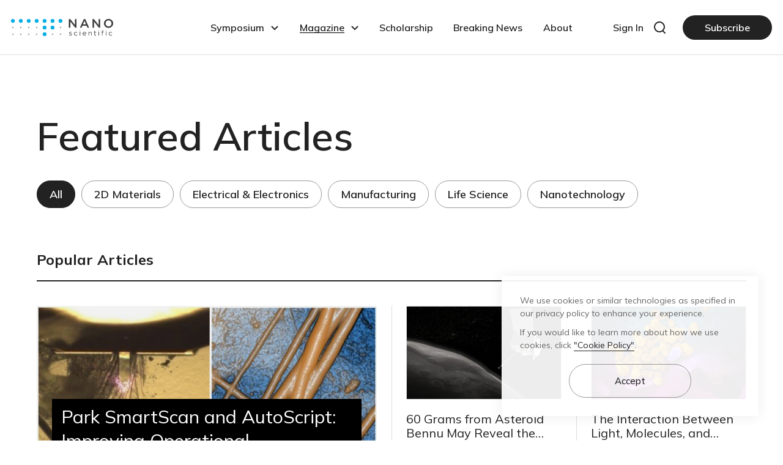

--- FILE ---
content_type: text/html; charset=UTF-8
request_url: https://nanoscientific.org/articles
body_size: 106468
content:


<!DOCTYPE html>
<html lang="en" data-lang="en">
  <head>
    <!--=================================================
              메타 태그
      ==================================================-->
    <meta charset="UTF-8">
    <meta http-equiv="X-UA-Compatible" content="IE=edge">
    <meta name="viewport" content="width=device-width, initial-scale=1, shrink-to-fit=no, user-scalable=no">

    <title>Featured Articles - NANOscientific Community - Connect and Innovate in Nanoscience</title>

    <meta name="title" content="Featured Articles - NANOscientific Community - Connect and Innovate in Nanoscience">
    <meta name="description" content="Featured Articles - Visit NANOscientific to engage with the latest in nanotechnology research and global scientific collaboration. Access expert articles, detailed research insights, and join our premier events at nanoscientific.org.">
    <meta name="keywords" content="Nanotechnology">

    <meta itemprop="name" content="Featured Articles - NANOscientific Community - Connect and Innovate in Nanoscience">
    <meta itemprop="image" content="https://nanoscientific.org/views/res/imgs/common/og_v2.png?v=38">
    <meta itemprop="url" content="https://nanoscientific.org/articles">
    <meta itemprop="description" content="Featured Articles - Visit NANOscientific to engage with the latest in nanotechnology research and global scientific collaboration. Access expert articles, detailed research insights, and join our premier events at nanoscientific.org.">
    <meta itemprop="keywords" content="Nanotechnology">

    <meta property="og:type" content="website">
    <meta property="og:title" content="Featured Articles - NANOscientific Community - Connect and Innovate in Nanoscience">
    <meta property="og:description" content="Featured Articles - Visit NANOscientific to engage with the latest in nanotechnology research and global scientific collaboration. Access expert articles, detailed research insights, and join our premier events at nanoscientific.org.">
    <meta property="og:image" content="https://nanoscientific.org/views/res/imgs/common/og_v2.png?v=38">
    <meta property="og:url" content="https://nanoscientific.org/articles">

    <meta name="twitter:card" content="summary">
    <meta name="twitter:title" content="Featured Articles - NANOscientific Community - Connect and Innovate in Nanoscience">
    <meta name="twitter:description" content="Featured Articles - Visit NANOscientific to engage with the latest in nanotechnology research and global scientific collaboration. Access expert articles, detailed research insights, and join our premier events at nanoscientific.org.">
    <meta name="twitter:image" content="https://nanoscientific.org/views/res/imgs/common/og_v2.png?v=38">
    <meta name="twitter:domain" content="https://nanoscientific.org/articles">

                        <script type="application/ld+json">
        {
          "@context": "http://schema.org",
          "@type": "Organization",
          "name": "NANOscientific",
          "url": "https://nanoscientific.org/",
          "sameAs": ["https://www.linkedin.com/company/nanoscientific-conferences/"]
        }
      </script>
    
    <meta name="naver-site-verification" content="6b58bc3e037e4ba08fbf79a658bde86edaa1fdc3">
    <meta name="google-site-verification" content="mAO1ZKSrXNJI4IU5wSpXYp0aPuZNpXXSnb2FmkNaP40">

    
    <link rel="canonical" href="https://nanoscientific.org/articles">

    <!--=================================================
          파비콘
      ==================================================-->
    <link rel="icon" href="/views/res/imgs/common/favicon_v2.ico?v=38" sizes="any">
    <link rel="icon" href="/views/res/imgs/common/favicon_v2.svg?v=38" type="image/svg+xml" sizes="any">
    <link rel="apple-touch-icon" href="/views/res/imgs/common/favicon-apple_v2.png?v=38">

          <!-- Global site tag (gtag.js) - Google Analytics -->
      <script async src="https://www.googletagmanager.com/gtag/js?id=G-KSLQ47CWEN"></script>
      <script>
        window.dataLayer = window.dataLayer || [];

        function gtag() {
          dataLayer.push(arguments);
        }
        gtag('js', new Date());

        gtag('config', 'G-KSLQ47CWEN');
      </script>
    
    <!--=================================================
        스타일시트
    ==================================================-->
    <!--#####===== 폰트 CSS 라이브러리 =====#####-->
    <link href="/views/res/fonts/font.css?v=38" rel="stylesheet">
    <link href="https://fonts.googleapis.com/css2?family=Mulish:wght@200;300;400;500;600;700;800;900;1000&display=swap" rel="stylesheet">
    <!-- <link href="//fonts.googleapis.com/earlyaccess/nanumgothic.css" rel="stylesheet"> -->
    <!-- <link href="https://fonts.googleapis.com/css?family=Roboto:300,400,500,700,900" rel="stylesheet">-->
    <!-- <link href="https://fonts.googleapis.com/css?family=Roboto+Condensed:400,400i,700,700i" rel="stylesheet">-->
    <link href="https://cdn.jsdelivr.net/gh/orioncactus/pretendard/dist/web/variable/pretendardvariable.css" rel="stylesheet" type="text/css">
    
    
    <!-- fontawesome -->
    <link rel='stylesheet' href="/views/res/lib/default/fontawesome/css/all.min.css">

    <!--#####===== 필수 CSS 라이브러리 =====#####-->
    <!-- jQuery UI -->
    <link rel="stylesheet" href="/views/res/lib/default/jquery-ui-1.12.1/jquery-ui.min.css">

    <!--#####===== 공통 CSS =====#####-->
    <link id="baseCss" href="/views/res/css/base.css?v=38" media="all" rel="stylesheet">
    <link href="/views/res/css/common.css?v=38" media="all" rel="stylesheet">

    <!--#####===== 파일 CSS =====#####-->
    
    <!--#####===== 페이지 CSS =====#####-->
        
    <!--#####===== 페이지 레이아웃 CSS 라이브러리 =====#####-->
    
    <!--#####===== 서브탑 (subTop) CSS =====#####-->
    
    <!--#####===== 페이지 레이아웃 CSS =====#####-->
    
    
    <!--#####===== 게시판 CSS =====#####-->
          <link rel="stylesheet" href="/views/layout/board/board.css?v=38">
              <link rel="stylesheet" href="/views/layout/board/gallery_articles/style.css?v=38">
          
    <!--#####===== 프레임 CSS =====#####-->
    
    

    <!--=================================================
              스크립트
      ==================================================-->
    <!--[if lt IE 9]>
      <script src="/views/res/lib/default/respond.min.js"></script>
      <script src="/views/res/lib/default/excanvas.min.js"></script>
      <![endif]-->
    <script>
      window.gReconers = {};
      window.gReconers.current_lang = "en";
      window.gReconers.default_lang = "en";
      window.gReconers.currency = "원";
      window.gReconers.cssAndJsCache = "?v=38";
      window.gReconers.VIEWURL = "/views/";
      window.gReconers.BASEURL = "https://nanoscientific.org/";
    </script>

    <!-- 초기화코드 스크립트 -->
    <script src="/views/res/js/initialize.js?v=38"></script>
    <!--#####===== 필수 JS 라이브러리 =====#####-->
    <!-- 제이쿼리 -->
    <script src="/views/res/lib/default/jquery-1.12.4/jquery-1.12.4.min.js"></script>
    <!-- 제이쿼리 UI -->
    <script src="/views/res/lib/default/jquery-ui-1.12.1/jquery-ui.min.js"></script>
    <!-- 부트스트랩 -->
    <script src="/views/res/lib/default/bootstrap_modal/js/bootstrap.min.js"></script>
    <!-- 우클릭 및 드래그 방지 -->
    <script>
          </script>
  </head>

  <body id="articles-articles-body" class="  " >
    <!--=================================================
              네비게이션
    ==================================================-->
    
    <!--#####===== 네비 CSS =====#####-->
    <link rel="stylesheet" href="/views/layout/nav/nav6/style.css?v=38">

<!--네비게이션-->
<header class="header sub-header">
    <div class="fixed-wrap">
        <div class="header-inner">
            <h1 class="logo">
                <a href="/" class="logo-img">
                    <span class="sr-only">NANOscientific</span>
                </a>
            </h1>
            <nav class="pc-nav">
                <ul class="menu-list-wrap">
                                                <li class="menu-list ">
                                <a href="/symposium/main"
                                   target="_self"
                                   class="relative has-sub">
                                    <p class="text">Symposium</p>
                                </a>
                                <ul class="sub-menu-list-wrap">
                                                                            <li class="sub-menu-list li1 ">
                                            <a href="/nss_americas/main"
                                               target="_self">
                                                <p class="text">NSS Americas</p>
                                            </a>
                                        </li>
                                                                            <li class="sub-menu-list li3 ">
                                            <a href="/nsf_europe/main"
                                               target="_self">
                                                <p class="text">NSF Europe</p>
                                            </a>
                                        </li>
                                                                            <li class="sub-menu-list li4 ">
                                            <a href="/nss_japan/main"
                                               target="_self">
                                                <p class="text">NSS Japan</p>
                                            </a>
                                        </li>
                                                                            <li class="sub-menu-list li5 ">
                                            <a href="/nss_asia/main"
                                               target="_self">
                                                <p class="text">NSS India</p>
                                            </a>
                                        </li>
                                                                            <li class="sub-menu-list li6 ">
                                            <a href="/nss_korea/main"
                                               target="_self">
                                                <p class="text">NSS Korea</p>
                                            </a>
                                        </li>
                                                                    </ul>
                            </li>
                                                                        <li class="menu-list on">
                                <a href="/articles"
                                   target="_self"
                                   class="relative has-sub">
                                    <p class="text">Magazine</p>
                                </a>
                                <ul class="sub-menu-list-wrap">
                                                                            <li class="sub-menu-list li1 on">
                                            <a href="/articles"
                                               target="_self">
                                                <p class="text">Featured Articles</p>
                                            </a>
                                        </li>
                                                                            <li class="sub-menu-list li2 ">
                                            <a href="/archive"
                                               target="_self">
                                                <p class="text">Archive</p>
                                            </a>
                                        </li>
                                                                    </ul>
                            </li>
                                                                        <li class="menu-list ">
                                <a href="/program"
                                   target="_self">
                                    <p class="text">Scholarship</p>
                                </a>
                            </li>
                                                                        <li class="menu-list ">
                                <a href="/news"
                                   target="_self">
                                    <p class="text">Breaking News</p>
                                </a>
                            </li>
                                                                        <li class="menu-list ">
                                <a href="/about"
                                   target="_self">
                                    <p class="text">About</p>
                                </a>
                            </li>
                                                            </ul>
            </nav>
            <div class="header-right-wrap">
                <div class="login-wrap btn-underline">
                                            <a class="inner" href="/login"><span>Sign In</span></a>
                                    </div>
                <div class="btnSearch btn-underline btn-search call"><span
                            class="none block-xxl text">Search</span></div>
                <button type="button" class="btn-subscribe btn-sm-auto btn-point none flex-xl marketoFormBtn"
                        data-toggle="modal" data-target="#subscribe-modal">Subscribe
                </button>
                <div class="btnPcNav menu-btn-wrap none-xl">
                    <div class="menu-btn">
                        <span class="line"></span>
                    </div>
                </div>
            </div>
            <div class="search-bar-wrap boardSearchWrap">
                <div class="search-bar-inner">
                    <input type="text" class="search-input boardSearchInput" placeholder="Search destinations & more">
                    <div class="btnSearch btn-search boardSearchBtn"><span class="sr-only">검색하기</span></div>
                </div>
                <ul class="cat-list">
                                            <li class="item" data-id="nss_americas">
                            <a class="text" href="/nss_americas/main">NSS Americas</a>
                        </li>
                                            <li class="item" data-id="nss_china">
                            <a class="text" href="https://nanoscientific.com.cn/china/2024">NSS China</a>
                        </li>
                                            <li class="item" data-id="nsf_europe">
                            <a class="text" href="/nsf_europe/main">NSF Europe</a>
                        </li>
                                            <li class="item" data-id="nss_japan">
                            <a class="text" href="/nss_japan/main">NSS Japan</a>
                        </li>
                                            <li class="item" data-id="nss_asia">
                            <a class="text" href="/nss_asia/main">NSS India</a>
                        </li>
                                            <li class="item" data-id="nss_korea">
                            <a class="text" href="/nss_korea/main">NSS Korea</a>
                        </li>
                                    </ul>
            </div>

            <div class="open-nav-wrap">
                <div class="inner-wrap">
                    <div class="top-wrap">
                        <button type="button" class="btn-secondary btn-subscribe marketoFormBtn" data-toggle="modal"
                                data-target="#subscribe-modal">Subscribe
                        </button>
                    </div>
                    <ul class="menu-list-wrap">
                                                                                    <li class="menu-list ">
                                    <a href="/symposium/main"
                                       target="_self"
                                       class="relative has-sub">
                                        <p class="text">Symposium</p>
                                    </a>
                                    <ul class="sub-menu-list-wrap">
                                                                                    <li class="sub-menu-list li1 ">
                                                <a href="/nss_americas/main"
                                                   target="_self">
                                                    <p class="text">NSS Americas</p>
                                                </a>
                                            </li>
                                                                                    <li class="sub-menu-list li3 ">
                                                <a href="/nsf_europe/main"
                                                   target="_self">
                                                    <p class="text">NSF Europe</p>
                                                </a>
                                            </li>
                                                                                    <li class="sub-menu-list li4 ">
                                                <a href="/nss_japan/main"
                                                   target="_self">
                                                    <p class="text">NSS Japan</p>
                                                </a>
                                            </li>
                                                                                    <li class="sub-menu-list li5 ">
                                                <a href="/nss_asia/main"
                                                   target="_self">
                                                    <p class="text">NSS India</p>
                                                </a>
                                            </li>
                                                                                    <li class="sub-menu-list li6 ">
                                                <a href="/nss_korea/main"
                                                   target="_self">
                                                    <p class="text">NSS Korea</p>
                                                </a>
                                            </li>
                                                                            </ul>
                                </li>
                                                                                                                <li class="menu-list on">
                                    <a href="/articles"
                                       target="_self"
                                       class="relative has-sub">
                                        <p class="text">Magazine</p>
                                    </a>
                                    <ul class="sub-menu-list-wrap">
                                                                                    <li class="sub-menu-list li1 on">
                                                <a href="/articles"
                                                   target="_self">
                                                    <p class="text">Featured Articles</p>
                                                </a>
                                            </li>
                                                                                    <li class="sub-menu-list li2 ">
                                                <a href="/archive"
                                                   target="_self">
                                                    <p class="text">Archive</p>
                                                </a>
                                            </li>
                                                                            </ul>
                                </li>
                                                                                                                <li class="menu-list ">
                                    <a href="/program"
                                       target="_self">
                                        <p class="text">Scholarship</p>
                                    </a>
                                </li>
                                                                                                                <li class="menu-list ">
                                    <a href="/news"
                                       target="_self">
                                        <p class="text">Breaking News</p>
                                    </a>
                                </li>
                                                                                                                <li class="menu-list ">
                                    <a href="/about"
                                       target="_self">
                                        <p class="text">About</p>
                                    </a>
                                </li>
                                                                        </ul>

                </div>
            </div>
        </div>
    </div>
    <div class="dim-bg"></div>
</header>

    <!--#####===== 네비 JS =====#####-->
    <script src="/views/layout/nav/nav6/script.js?v=38"></script>

    <!--=================================================
            페이지 컨텐츠
    ==================================================-->
    <div class="page-wrap clear">
                          
      <!--=================================================
              페이지 컨텐츠
      ==================================================-->
      <div id="articles-articles-page" class="page-container relative" data-layout="board">
        <div class="page-content-wrap">
  <div class="page_bd_wrap " data-bd="1" data-bcat="all" data-bd-layout="gallery_articles_script" data-bd-type="lists">
    <section>
      <div class="">
        
<div class="area">
  <div class="common-title-wrap">
    <h3 class="title">Featured Articles</h3>
  </div>
</div>
<!-- board-category -->
<div class="board-category">
  <div class="area">
    <div class="nav-tabs-st2">
      <div class="tab-wrap swiper swiperTab">
        <div class="tab-inner swiper-wrapper">
          <div class="tab-item swiper-slide bcatBtn tab-active"
               data-bcat="all">
            <a href="/articles/lists/all"
              class="btn">All</a>
          </div>
                      <div class="tab-item swiper-slide bcatBtn "
                data-bcat="2d_materials">
              <a href="/2d_materials"
                class="btn">2D Materials</a>
            </div>
                      <div class="tab-item swiper-slide bcatBtn "
                data-bcat="electrical_electronics">
              <a href="/electrical_electronics"
                class="btn">Electrical & Electronics</a>
            </div>
                      <div class="tab-item swiper-slide bcatBtn "
                data-bcat="manufacturing">
              <a href="/manufacturing"
                class="btn">Manufacturing</a>
            </div>
                      <div class="tab-item swiper-slide bcatBtn "
                data-bcat="life_science">
              <a href="/life_science"
                class="btn">Life Science</a>
            </div>
                      <div class="tab-item swiper-slide bcatBtn "
                data-bcat="nanotechnology">
              <a href="/nanotechnology"
                class="btn">Nanotechnology</a>
            </div>
                  </div>
      </div>
    </div>
  </div>
</div>
<div class="area">
  <section class="polular-sec">
    <div class="common-sub-title-wrap mb-5 mb-40-md">
      <h4 class="title">Popular Articles</h4>
    </div>
    <div class="polular-list">
                  <div class="item item-big">
        <a href="/articles/view/165" class="inner">
          <div class="img-wrap">
            <div class="img"
              style="background-image: url(/data/files/2023-06/4c57b79e27b3568f592238473cebb698.jpg);">
            </div>
          </div>
          <div class="text-wrap">
            <div class="bg title">
              <h3 class="ell-2">Park SmartScan and AutoScript: Improving Operational Throughput and User Productivity </h3>
            </div>
            <div class="date">30 Sep 2020</div>
          </div>
        </a>
      </div>
                        <div class="item item-small">
        <a href="/articles/view/117" class="inner">
          <div class="img-wrap">
            <div class="img"
              style="background-image: url(/data/files/2023-06/328a7c8e6b24f3fe2bc098c2394110d6.jpg);">
            </div>
          </div>
          <div class="text-wrap">
            <h3 class="title ell-2 ell-3-xxl">60 Grams from Asteroid Bennu May Reveal the History of our Solar System</h3>
            <p class="subtitle none ell-3-xxl">As of this week, OSIRIS-REx has travelled over 1.5 billion km since its launch in Sept. 2016.</p>
            <div class="date">04 Jun 2018</div>
          </div>
        </a>
      </div>
                        <div class="item item-small">
        <a href="/articles/view/160" class="inner">
          <div class="img-wrap">
            <div class="img"
              style="background-image: url(/data/files/2023-06/a677ee0335d95119394b22372469cbdf.jpg);">
            </div>
          </div>
          <div class="text-wrap">
            <h3 class="title ell-2 ell-3-xxl">The Interaction Between Light, Molecules, and Nanomaterials to Develop Sensors for Biomedical and other Applications Used to Combat Covid 19</h3>
            <p class="subtitle none ell-3-xxl">Prof. Schultz’s research focuses on developing innovative approaches utilizing the unique interactions between light and nanostructured materials for near field imaging, ultrasensitive label-free spectroscopic detection, and controlling chemical reactions</p>
            <div class="date">30 Sep 2020</div>
          </div>
        </a>
      </div>
                </div>
  </section>
</div>


<div class="area">
  <div class="board-list-wrap ">
        <div class="common-sub-title-wrap mb-5 mb-0-md">
      <h4 class="title">Article List</h4>
          </div>
                <div class="board-list-body">
              <div class="gallery-lists-st3 ">
  <ul class="flex-row gutter-15-md gutter-30-lg ">
    
      <li class="col-12 col-6-md ">
      <div class="gallery-list">
                <a class="inner" href="/articles/view/879?page=1">
                  <div class="img-wrap">
                        <div class="img" style="background-image: url(/data/files/2025-11/c8d72bb5cc94462f40e763a0c5ed195b.JPG)"></div>
          </div>
          <div class="info-wrap">
            <h3 class="title ell-2 ell-3-xxl">Charge-Transfer Polaritons In Van Der Waals Heterojunctions: Unlocking New Frontiers In Graphene Plasmonics</h3>
                          <div class="subtitle none ell-3-xl">Charge-Transfer Polaritons In Van Der Waals Heterojunctions: Unlocking New Frontiers In Graphene Plasmonics</div>
                        <div class="info-items">
              <div class="date">10 Nov 2025</div>
            </div>
          </div>
        </a>
      </div>
    </li>
  
      <li class="col-12 col-6-md ">
      <div class="gallery-list">
                <a class="inner" href="/articles/view/877?page=1">
                  <div class="img-wrap">
                        <div class="img" style="background-image: url(/data/files/2025-11/8649a56a5aa26afdb9c371bb5a780ef3.JPG)"></div>
          </div>
          <div class="info-wrap">
            <h3 class="title ell-2 ell-3-xxl">Nanopatterning On 2d Materials: A Case Study On Graphene By AFM-Based Nanolithography</h3>
                          <div class="subtitle none ell-3-xl">Nanopatterning On 2d Materials: A Case Study On Graphene By AFM-Based Nanolithography</div>
                        <div class="info-items">
              <div class="date">10 Nov 2025</div>
            </div>
          </div>
        </a>
      </div>
    </li>
  
      <li class="col-12 col-6-md ">
      <div class="gallery-list">
                <a class="inner" href="/articles/view/876?page=1">
                  <div class="img-wrap">
                        <div class="img" style="background-image: url(/data/files/2025-11/017bc471ffe12b4490288cb5feed75b6.JPG)"></div>
          </div>
          <div class="info-wrap">
            <h3 class="title ell-2 ell-3-xxl">Probing Surfaces In Realistic Conditions: AFM In Controlled Atmospheric Environments</h3>
                          <div class="subtitle none ell-3-xl">Probing Surfaces In Realistic Conditions: AFM In Controlled Atmospheric Environments</div>
                        <div class="info-items">
              <div class="date">10 Nov 2025</div>
            </div>
          </div>
        </a>
      </div>
    </li>
  
      <li class="col-12 col-6-md ">
      <div class="gallery-list">
                <a class="inner" href="/articles/view/875?page=1">
                  <div class="img-wrap">
                        <div class="img" style="background-image: url(/data/files/2025-11/212c8bba0d522d44c19c91fd55badc9c.JPG)"></div>
          </div>
          <div class="info-wrap">
            <h3 class="title ell-2 ell-3-xxl">Utilizing High-Throughput and High-Resolution Automated 3d-AFM For CD Measurement and Trench Sidewall Characterization</h3>
                          <div class="subtitle none ell-3-xl">Utilizing High-Throughput and High-Resolution Automated 3d-AFM For CD Measurement and Trench Sidewall Characterization</div>
                        <div class="info-items">
              <div class="date">10 Nov 2025</div>
            </div>
          </div>
        </a>
      </div>
    </li>
  
      <li class="col-12 col-6-md ">
      <div class="gallery-list">
                <a class="inner" href="/articles/view/874?page=1">
                  <div class="img-wrap">
                        <div class="img" style="background-image: url(/data/files/2025-11/b81bd87fc8642d4b7397c4022a35c642.JPG)"></div>
          </div>
          <div class="info-wrap">
            <h3 class="title ell-2 ell-3-xxl">Imaging Forbidden Light: Nano-Spectroscopy Of Polaritons In 2d Oxide Membranes</h3>
                          <div class="subtitle none ell-3-xl">Imaging Forbidden Light: Nano-Spectroscopy Of Polaritons In 2d Oxide Membranes</div>
                        <div class="info-items">
              <div class="date">10 Nov 2025</div>
            </div>
          </div>
        </a>
      </div>
    </li>
  
      <li class="col-12 col-6-md ">
      <div class="gallery-list">
                <a class="inner" href="/articles/view/872?page=1">
                  <div class="img-wrap">
                        <div class="img" style="background-image: url(/data/files/2025-12/76636c1ff0a9e8db6a2e9e84a5ef8835.jpg)"></div>
          </div>
          <div class="info-wrap">
            <h3 class="title ell-2 ell-3-xxl">Unlocking Advanced Material Insights With Imaging Spectroscopic Ellipsometry</h3>
                          <div class="subtitle none ell-3-xl">Unlocking Advanced Material Insights With Imaging Spectroscopic Ellipsometry</div>
                        <div class="info-items">
              <div class="date">04 Nov 2025</div>
            </div>
          </div>
        </a>
      </div>
    </li>
  
      <li class="col-12 col-6-md ">
      <div class="gallery-list">
                <a class="inner" href="/articles/view/871?page=1">
                  <div class="img-wrap">
                        <div class="img" style="background-image: url(/data/files/2025-11/0060755964eeda999cef25f2c11e4652.JPG)"></div>
          </div>
          <div class="info-wrap">
            <h3 class="title ell-2 ell-3-xxl">Spotting Molecular Excitons: Probing Organic Crystal Textures With Imaging Mueller Matrix Ellipsometry</h3>
                          <div class="subtitle none ell-3-xl">Spotting Molecular Excitons: Probing Organic Crystal Textures With Imaging Mueller Matrix Ellipsometry</div>
                        <div class="info-items">
              <div class="date">04 Nov 2025</div>
            </div>
          </div>
        </a>
      </div>
    </li>
  
      <li class="col-12 col-6-md ">
      <div class="gallery-list">
                <a class="inner" href="/articles/view/870?page=1">
                  <div class="img-wrap">
                        <div class="img" style="background-image: url(/data/files/2025-11/739e2e3de5c95ea50d5cedea52df58f2.JPG)"></div>
          </div>
          <div class="info-wrap">
            <h3 class="title ell-2 ell-3-xxl">Nanostructured Inorganic Semiconductors For Advanced Optoelectronics: The Role Of Atomic Force Microscopy</h3>
                          <div class="subtitle none ell-3-xl">Nanostructured Inorganic Semiconductors For Advanced Optoelectronics: The Role Of Atomic Force Microscopy</div>
                        <div class="info-items">
              <div class="date">04 Nov 2025</div>
            </div>
          </div>
        </a>
      </div>
    </li>
  
      <li class="col-12 col-6-md ">
      <div class="gallery-list">
                <a class="inner" href="/articles/view/873?page=1">
                  <div class="img-wrap">
                        <div class="img" style="background-image: url(/data/files/2025-11/53a34ae9f0466dd2b53763facbd54117.JPG)"></div>
          </div>
          <div class="info-wrap">
            <h3 class="title ell-2 ell-3-xxl">Pushing The Limits: Deeper Insights In PFM and a New Dimension In MFM</h3>
                          <div class="subtitle none ell-3-xl">Pushing The Limits: Deeper Insights In PFM and a New Dimension In MFM</div>
                        <div class="info-items">
              <div class="date">03 Nov 2025</div>
            </div>
          </div>
        </a>
      </div>
    </li>
  
      <li class="col-12 col-6-md ">
      <div class="gallery-list">
                <a class="inner" href="/articles/view/698?page=1">
                  <div class="img-wrap">
                        <div class="img" style="background-image: url(/data/files/2025-08/9ae459c8e0f62788dff68c719b292b3a.JPG)"></div>
          </div>
          <div class="info-wrap">
            <h3 class="title ell-2 ell-3-xxl">Inside The Atomically Thin Frontier: How Spm Is Advancing 2d Tmd Characterization And Device Integration</h3>
                          <div class="subtitle none ell-3-xl">Dr. Albert Minj – imec, Belgium</div>
                        <div class="info-items">
              <div class="date">20 Aug 2025</div>
            </div>
          </div>
        </a>
      </div>
    </li>
  
      <li class="col-12 col-6-md ">
      <div class="gallery-list">
                <a class="inner" href="/articles/view/703?page=1">
                  <div class="img-wrap">
                        <div class="img" style="background-image: url(/data/files/2025-08/84df15e33cc0c1eb99419c88cbc6cf96.JPG)"></div>
          </div>
          <div class="info-wrap">
            <h3 class="title ell-2 ell-3-xxl">Unveiling The True Shape Of Conductive Filaments: Adaptive Scalpel Spm Redefines 3d Volumetric Sensing</h3>
                          <div class="subtitle none ell-3-xl">Md Ashiqur Rahman Laskar – Arizona State University, AZ, USA</div>
                        <div class="info-items">
              <div class="date">18 Aug 2025</div>
            </div>
          </div>
        </a>
      </div>
    </li>
  
      <li class="col-12 col-6-md ">
      <div class="gallery-list">
                <a class="inner" href="/articles/view/702?page=1">
                  <div class="img-wrap">
                        <div class="img" style="background-image: url(/data/files/2025-08/58f14e9ca366b1444e508fbfe19ce3a1.JPG)"></div>
          </div>
          <div class="info-wrap">
            <h3 class="title ell-2 ell-3-xxl">Revealing Twisted Realities: Mapping MoirÉ Superlattices In Hbn With Afm Phase Imaging</h3>
                          <div class="subtitle none ell-3-xl">Prof. Stefano Chiodini – Italian Institute of Technology Milan, Italy</div>
                        <div class="info-items">
              <div class="date">19 Aug 2025</div>
            </div>
          </div>
        </a>
      </div>
    </li>
  
      <li class="col-12 col-6-md ">
      <div class="gallery-list">
                <a class="inner" href="/articles/view/701?page=1">
                  <div class="img-wrap">
                        <div class="img" style="background-image: url(/data/files/2025-08/d03886fe6f06e1320233037b68db3514.JPG)"></div>
          </div>
          <div class="info-wrap">
            <h3 class="title ell-2 ell-3-xxl">Enabling Nanoelectronics With Advanced Spm Techniques</h3>
                          <div class="subtitle none ell-3-xl">Prof. Bikas Das – IISER Thiruvananthapuram, India</div>
                        <div class="info-items">
              <div class="date">19 Aug 2025</div>
            </div>
          </div>
        </a>
      </div>
    </li>
  
      <li class="col-12 col-6-md ">
      <div class="gallery-list">
                <a class="inner" href="/articles/view/700?page=1">
                  <div class="img-wrap">
                        <div class="img" style="background-image: url(/data/files/2025-08/10336bbb62dfc288b613db328f1eecac.JPG)"></div>
          </div>
          <div class="info-wrap">
            <h3 class="title ell-2 ell-3-xxl">Informative Vibrations: Quantitative Imaging Of Electroswelling In Organic Mixed Ionic–Electronic Conductors</h3>
                          <div class="subtitle none ell-3-xl">Prof. Tobias Cramer – University of Bologna, Italy</div>
                        <div class="info-items">
              <div class="date">19 Aug 2025</div>
            </div>
          </div>
        </a>
      </div>
    </li>
  
      <li class="col-12 col-6-md ">
      <div class="gallery-list">
                <a class="inner" href="/articles/view/699?page=1">
                  <div class="img-wrap">
                        <div class="img" style="background-image: url(/data/files/2025-08/51784970fdca4feb9df1501a6832de41.JPG)"></div>
          </div>
          <div class="info-wrap">
            <h3 class="title ell-2 ell-3-xxl">Mapping Ions And Polarons With Photoinduced Force Microscopy: Unlocking The Inner Workings Of Organic Mixed Conductors</h3>
                          <div class="subtitle none ell-3-xl">Prof. Connor Bischak – University of Utah, UT, USA</div>
                        <div class="info-items">
              <div class="date">19 Aug 2025</div>
            </div>
          </div>
        </a>
      </div>
    </li>
  
      <li class="col-12 col-6-md ">
      <div class="gallery-list">
                <a class="inner" href="/articles/view/697?page=1">
                  <div class="img-wrap">
                        <div class="img" style="background-image: url(/data/files/2025-08/ee21b68eef1ad22672133ff45b2ce0f6.JPG)"></div>
          </div>
          <div class="info-wrap">
            <h3 class="title ell-2 ell-3-xxl">Redesigning Microwave Impedance Microscopy: Toward Enhanced Nanoscale Dielectric Imaging</h3>
                          <div class="subtitle none ell-3-xl">Prof. Eric Y. Ma – University of California Berkeley, CA, USA</div>
                        <div class="info-items">
              <div class="date">19 Aug 2025</div>
            </div>
          </div>
        </a>
      </div>
    </li>
  
      <li class="col-12 col-6-md ">
      <div class="gallery-list">
                <a class="inner" href="/articles/view/704?page=1">
                  <div class="img-wrap">
                        <div class="img" style="background-image: url(/data/files/2025-08/95e4ed12b3404c311e49dbf65a41a13b.JPG)"></div>
          </div>
          <div class="info-wrap">
            <h3 class="title ell-2 ell-3-xxl">Enabling MoirÉ And Atomic Lattice Imaging In 2d Materials With Torsional Force Microscopy</h3>
                          <div class="subtitle none ell-3-xl">Dr. John Kim & Edward Park – Park Systems Corp., S. Korea</div>
                        <div class="info-items">
              <div class="date">18 Aug 2025</div>
            </div>
          </div>
        </a>
      </div>
    </li>
  
      <li class="col-12 col-6-md ">
      <div class="gallery-list">
                <a class="inner" href="/articles/view/696?page=1">
                  <div class="img-wrap">
                        <div class="img" style="background-image: url(/data/files/2025-08/8a839a27a2b25d654b2b14a7afc20371.JPG)"></div>
          </div>
          <div class="info-wrap">
            <h3 class="title ell-2 ell-3-xxl">Beyond Potential: A New Frontier In Surface Charge Quantification With FEM/KPFM-Hybrid Approach</h3>
                          <div class="subtitle none ell-3-xl">Felix Pertl – Inst. of Science and Technology Austria, Austria</div>
                        <div class="info-items">
              <div class="date">19 Aug 2025</div>
            </div>
          </div>
        </a>
      </div>
    </li>
  
      <li class="col-12 col-6-md ">
      <div class="gallery-list">
                <a class="inner" href="/articles/view/598?page=1">
                  <div class="img-wrap">
                        <div class="img" style="background-image: url(/data/files/2024-12/542ad3e36fe40c66ba89f48b766a2ff2.JPG)"></div>
          </div>
          <div class="info-wrap">
            <h3 class="title ell-2 ell-3-xxl">NANOscientific Magazine Interview</h3>
                          <div class="subtitle none ell-3-xl">Professor Michael V. Mirkin. Dept. of Chemistry, Queens College, NY, USA</div>
                        <div class="info-items">
              <div class="date">13 Dec 2024</div>
            </div>
          </div>
        </a>
      </div>
    </li>
  
      <li class="col-12 col-6-md ">
      <div class="gallery-list">
                <a class="inner" href="/articles/view/601?page=1">
                  <div class="img-wrap">
                        <div class="img" style="background-image: url(/data/files/2024-12/ea5e242a200e5cd456f5a3ad586610ee.jpg)"></div>
          </div>
          <div class="info-wrap">
            <h3 class="title ell-2 ell-3-xxl">Anomalous Interfacial Electron-Transfer Kinetics In Twisted Trilayer Graphene Caused By Layer-Specific Localization</h3>
                          <div class="subtitle none ell-3-xl">Interfacial electron-transfer (ET) reactions are fundamental to converting electrical energy into chemical energy and vice versa. The electronic state of electrodes significantly aects ET rates due to variations in the electronic density of states (DOS) </div>
                        <div class="info-items">
              <div class="date">10 Dec 2024</div>
            </div>
          </div>
        </a>
      </div>
    </li>
    </ul>
  </div>
                </div>
            <div class="board-list-bottom">
      <div class="pagination-st2">
  <ul class='paging-wrap'><li class='active page-item'><a href='#' class='page-link'><span>1</span></a></li><li class='page-item'><a href="/articles/lists/all/2" class="page-link" data-ci-pagination-page="2">2</a></li><li class='page-item'><a href="/articles/lists/all/3" class="page-link" data-ci-pagination-page="3">3</a></li><li class='page-item'><a href="/articles/lists/all/4" class="page-link" data-ci-pagination-page="4">4</a></li><li class='page-item'><a href="/articles/lists/all/5" class="page-link" data-ci-pagination-page="5">5</a></li><li class='page-item'><a href="/articles/lists/all/6" class="page-link" data-ci-pagination-page="6">6</a></li><li class='page-item'><a href="/articles/lists/all/7" class="page-link" data-ci-pagination-page="7">7</a></li><li class='page-item'><a href="/articles/lists/all/8" class="page-link" data-ci-pagination-page="8">8</a></li></ul></div>
          </div>
      </div>
</div>


<section class="issue-sec">
    <article class="current-wrap main-sec">
    <div class="bg-wrap"></div>
    <div class="area">
      <div class="inner-bg">
        <div class="inner">
          <div class="common-sub-title-wrap">
            <h3 class="title">Current Issue</h3>
          </div> 
          <div class="magazine-wrap">
            <div class="img-wrap" style="background-image: url(/data/files/2025-09/20d78f541d4c05ea8db85a0275a3de7b.png)"></div>
            <div class="text-wrap">
              <div class="info-wrap">
                <h4 class="title">NANOscientific Magazine, 2025</h4>
                <div class="info-list">
                  <p class="item">Volume 29</p>
                  <p class="item">10 Sep 2025</p>
                </div>
              </div>
              <a class="btn-arrow right" href="/archive/view/761"><span class="text">View Table Of Contents</span></a>
              <ul class="article-list">
                                <li class="item">
                  <a class="inner" href="/articles/view/870">
                    <p class="title ell-3 ell-2-lg">Nanostructured Inorganic Semiconductors For Advanced Optoelectronics: The Role Of Atomic Force Microscopy</p>
                  </a>
                </li>
                                <li class="item">
                  <a class="inner" href="/articles/view/871">
                    <p class="title ell-3 ell-2-lg">Spotting Molecular Excitons: Probing Organic Crystal Textures With Imaging Mueller Matrix Ellipsometry</p>
                  </a>
                </li>
                                <li class="item">
                  <a class="inner" href="/articles/view/872">
                    <p class="title ell-3 ell-2-lg">Unlocking Advanced Material Insights With Imaging Spectroscopic Ellipsometry</p>
                  </a>
                </li>
                              </ul>
            </div>
          </div>
        </div>
      </div>
    </div>
  </article>
    <article class="subscribe-wrap main-sec mb-0">
    <div class="area">
      <div class="bg-wrap"></div>
    </div>
    <div class="text-wrap">
      <p class="text">Get the latest issue of a magazine with a new exploration.</p>
      <button type="button" class="btn-md btn-outline-st1 marketoFormBtn" data-toggle="modal" data-target="#subscribe-modal">Subscribe</button>
    </div>
  </article>
</section>
      </div>
    </section>
  </div>
</div>
      </div>
      <!--/.page-container-->
    </div>

    <!--=================================================
            팝업
    ==================================================-->
    <!--=================================================
        알림 창
==================================================-->
<div id="alert_modal" class="modal alert-modal">
  <div class="modal-dialog">
    <div class="modal-content">
      <div class="modal-header">
        <p class="modal-title"></p>
        <button type="button" class="close btn-close" data-dismiss="modal" aria-label="Close"></button>
      </div>
      <div class="modal-body"></div>
      <div class="modal-footer">
        <button type="button" class="btn-popup btn-md btn-point modal-btn ok_btn no-hover" data-dismiss="modal">OK</button>
      </div>
    </div>
  </div>
</div>

<!--=================================================
        컨펌 창
==================================================-->
<div id="confirm_modal" class="alert-modal modal">
  <div class="modal-dialog">
    <div class="modal-content">
      <div class="modal-header">
        <p class="modal-title"></p> 
        <button type="button" class="close btn-close" data-dismiss="modal" aria-label="Close"></button>
      </div>
      <div class="modal-body word-break"></div>
      <div class="modal-footer">
        <div class="btn-group">
          <button type="button" class="btn-md btn-outline-st2 btn-popup cancel_btn no-hover" data-dismiss="modal">Cancel</button>
          <button type="button" class="btn-md btn-point btn-popup ok_btn no-hover">OK</button>
        </div>
      </div>
    </div>
  </div>
</div>

<!--=================================================
        프롬프트 확인창
==================================================-->
<div id="prompt_modal" class="alert-modal modal">
  <div class="modal-dialog">
    <div class="modal-content">
      <div class="modal-header">
        <p class="modal-title">Please enter a prompt</p>
        <button type="button" class="close btn-close" data-dismiss="modal" aria-label="Close"></button>
      </div>
      <div class="modal-body">
        <div class="prompt_text"></div>
        <input type="text" class="form-control prompt_input">
      </div>
      <div class="modal-footer">
        <button type="button" class="btn-md btn-point ok_btn no-hover" data-dismiss="modal">OK</button>
      </div>
    </div>
  </div>
</div>

<!--=================================================
        팝업
==================================================-->

    <!--=================================================
            모달
    ==================================================-->
    <div id="subscribe-modal" class="modal alert-modal" tabindex="-1" role="dialog" aria-labelledby="myLargeModalLabel" aria-hidden="true">
  <div class="modal-dialog">
    <div class="modal-content modal-lg">
      <div class="modal-header">
        <button type="button" class="close btn-close" data-dismiss="modal" aria-label="Close"></button>
        <p class="modal-title">Get the latest issue <br class="none-md">of a magazine <br>with a new exploration.</p>
      </div>
      <div class="modal-body">
        <article class="board-contact-st2">
          <!-- 작성영역 -->
          <div class="write-wrap">
            <!-- Subscribe form 붙을 위치 -->
            <div id="modal-apply-form"></div>
          </div>
        </article>
      </div>
    </div>
  </div>
</div>
    <!--=================================================
            폼
    ==================================================-->
    <!--=================================================
      삭제 폼
==================================================-->
<form id="delete_bc_form" action="/_board/delete" method="post">
  <input type="hidden" name="ctn" value="7bafad04061d2ba73d6b1a151931f6d7" />
  <input type="hidden" name="pkval">
  <input type="hidden" name="redirect"  value="https://nanoscientific.org/articles">
</form>

<!--=================================================
      리스트 폼
==================================================-->
<form id="list_form" action="/_crud/list_change" method="post">
  <input type="hidden" name="table"    value="">
  <input type="hidden" name="redirect"  value="https://nanoscientific.org/articles">
  <input type="hidden" name="type">
  <input type="hidden" name="json">
</form>


<!--=================================================
      다운로드 폼
==================================================-->
<form id="download_form" action="/_files/download" method="get">
  <input type="hidden" name="idx">
</form>

<!--=================================================
      PDF 뷰어 폼
==================================================-->
<form id="view_pdf" action="/_files/view_pdf" method="get" target="_blank">
  <input type="hidden" name="idx">
</form>

<!--=================================================
      Subscribe 폼(마케토 API 전달 용)
==================================================-->
<form id="subscribe_form" class="hide form-group-st4 form-field-st3"
      method="post" 
      enctype="multipart/form-data" 
      autocomplete="off">
  <div class="form-body">
    <div class="form-group">
      <div class="form-title">
        <label for="bc_writer_name">First Name</label>
      </div>
      <div class="form-content">
        <input type="text" name="FirstName"
          class="input-default valid_input form-control" data-exp="eng"
          data-label="First Name" value="">
      </div>
    </div>
    <div class="form-group">
      <div class="form-title">
        <label for="bc_subtitle">Last Name</label>
      </div>
      <div class="form-content">
        <input type="text" name="LastName" class="input-default valid_input"
          data-label="Last Name" data-exp="eng" value="">
      </div>
    </div>



    <div class="form-group form-company">
      <div class="form-title"><label for="Company">Company</label>
      </div>
      <div class="form-content">
        <input type="text" name="Company" class="input-default valid_input"
          data-label="Company" value="">
      </div>
    </div>

    <div class="form-group form-department">
      <div class="form-title"><label for="Department">Department</label>
      </div>
      <div class="form-content">
        <input type="text" name="Department" class="input-default"
          data-label="Department" value="">
      </div>
    </div>
    
    <div class="form-group" data-column="bc_data_country">
      <div class="form-title">
        <label class="icon-neces" for="bc_data_country">Country</label>
      </div>
      <div class="form-content">
        <select class="valid_input" name="Country" data-label="국가"
          data-select2-size="full" data-select2-search="true" data-placeholder=""
          data-dropdown-option="above">
          <option value=""></option>
                    <option value="Afghanistan" >
            Afghanistan          </option>
                    <option value="Albania" >
            Albania          </option>
                    <option value="Algeria" >
            Algeria          </option>
                    <option value="American Samoa" >
            American Samoa          </option>
                    <option value="Andorra" >
            Andorra          </option>
                    <option value="Angola" >
            Angola          </option>
                    <option value="Anguilla" >
            Anguilla          </option>
                    <option value="Antarctica" >
            Antarctica          </option>
                    <option value="Antigua and Barbuda" >
            Antigua and Barbuda          </option>
                    <option value="Argentina" >
            Argentina          </option>
                    <option value="Armenia" >
            Armenia          </option>
                    <option value="Aruba" >
            Aruba          </option>
                    <option value="Australia" >
            Australia          </option>
                    <option value="Austria" >
            Austria          </option>
                    <option value="Azerbaijan" >
            Azerbaijan          </option>
                    <option value="Bahamas" >
            Bahamas          </option>
                    <option value="Bahrain" >
            Bahrain          </option>
                    <option value="Bangladesh" >
            Bangladesh          </option>
                    <option value="Barbados" >
            Barbados          </option>
                    <option value="Belarus" >
            Belarus          </option>
                    <option value="Belgium" >
            Belgium          </option>
                    <option value="Belize" >
            Belize          </option>
                    <option value="Benin" >
            Benin          </option>
                    <option value="Bermuda" >
            Bermuda          </option>
                    <option value="Bhutan" >
            Bhutan          </option>
                    <option value="Bolivia" >
            Bolivia          </option>
                    <option value="Bosnia and Herzegowina" >
            Bosnia and Herzegowina          </option>
                    <option value="Botswana" >
            Botswana          </option>
                    <option value="Bouvet Island" >
            Bouvet Island          </option>
                    <option value="Brazil" >
            Brazil          </option>
                    <option value="British Indian Ocean Territory" >
            British Indian Ocean Territory          </option>
                    <option value="Brunei Darussalam" >
            Brunei Darussalam          </option>
                    <option value="Bulgaria" >
            Bulgaria          </option>
                    <option value="Burkina Faso" >
            Burkina Faso          </option>
                    <option value="Burundi" >
            Burundi          </option>
                    <option value="Cambodia" >
            Cambodia          </option>
                    <option value="Cameroon" >
            Cameroon          </option>
                    <option value="Canada" >
            Canada          </option>
                    <option value="Cape Verde" >
            Cape Verde          </option>
                    <option value="Cayman Islands" >
            Cayman Islands          </option>
                    <option value="Central African Republic" >
            Central African Republic          </option>
                    <option value="Chad" >
            Chad          </option>
                    <option value="Chile" >
            Chile          </option>
                    <option value="China" >
            China          </option>
                    <option value="Christmas Island" >
            Christmas Island          </option>
                    <option value="Cocos (Keeling) Islands" >
            Cocos (Keeling) Islands          </option>
                    <option value="Colombia" >
            Colombia          </option>
                    <option value="Comoros" >
            Comoros          </option>
                    <option value="Congo" >
            Congo          </option>
                    <option value="Cook Islands" >
            Cook Islands          </option>
                    <option value="Costa Rica" >
            Costa Rica          </option>
                    <option value="Cote D'Ivoire" >
            Cote D'Ivoire          </option>
                    <option value="Croatia" >
            Croatia          </option>
                    <option value="Cuba" >
            Cuba          </option>
                    <option value="Cyprus" >
            Cyprus          </option>
                    <option value="Czech Republic" >
            Czech Republic          </option>
                    <option value="Denmark" >
            Denmark          </option>
                    <option value="Djibouti" >
            Djibouti          </option>
                    <option value="Dominica" >
            Dominica          </option>
                    <option value="Dominican Republic" >
            Dominican Republic          </option>
                    <option value="East Timor" >
            East Timor          </option>
                    <option value="Ecuador" >
            Ecuador          </option>
                    <option value="Egypt" >
            Egypt          </option>
                    <option value="El Salvador" >
            El Salvador          </option>
                    <option value="Equatorial Guinea" >
            Equatorial Guinea          </option>
                    <option value="Eritrea" >
            Eritrea          </option>
                    <option value="Estonia" >
            Estonia          </option>
                    <option value="Ethiopia" >
            Ethiopia          </option>
                    <option value="Falkland Islands (Malvinas)" >
            Falkland Islands (Malvinas)          </option>
                    <option value="Faroe Islands" >
            Faroe Islands          </option>
                    <option value="Fiji" >
            Fiji          </option>
                    <option value="Finland" >
            Finland          </option>
                    <option value="France" >
            France          </option>
                    <option value="France, Metropolitan" >
            France, Metropolitan          </option>
                    <option value="French Guiana" >
            French Guiana          </option>
                    <option value="French Polynesia" >
            French Polynesia          </option>
                    <option value="French Southern Territories" >
            French Southern Territories          </option>
                    <option value="Gabon" >
            Gabon          </option>
                    <option value="Gambia" >
            Gambia          </option>
                    <option value="Georgia" >
            Georgia          </option>
                    <option value="Germany" >
            Germany          </option>
                    <option value="Ghana" >
            Ghana          </option>
                    <option value="Gibraltar" >
            Gibraltar          </option>
                    <option value="Greece" >
            Greece          </option>
                    <option value="Greenland" >
            Greenland          </option>
                    <option value="Grenada" >
            Grenada          </option>
                    <option value="Guadeloupe" >
            Guadeloupe          </option>
                    <option value="Guam" >
            Guam          </option>
                    <option value="Guatemala" >
            Guatemala          </option>
                    <option value="Guinea" >
            Guinea          </option>
                    <option value="Guinea-bissau" >
            Guinea-bissau          </option>
                    <option value="Guyana" >
            Guyana          </option>
                    <option value="Haiti" >
            Haiti          </option>
                    <option value="Heard and Mc Donald Islands" >
            Heard and Mc Donald Islands          </option>
                    <option value="Honduras" >
            Honduras          </option>
                    <option value="Hong Kong" >
            Hong Kong          </option>
                    <option value="Hungary" >
            Hungary          </option>
                    <option value="Iceland" >
            Iceland          </option>
                    <option value="India" >
            India          </option>
                    <option value="Indonesia" >
            Indonesia          </option>
                    <option value="Iran (Islamic Republic of)" >
            Iran (Islamic Republic of)          </option>
                    <option value="Iraq" >
            Iraq          </option>
                    <option value="Ireland" >
            Ireland          </option>
                    <option value="Israel" >
            Israel          </option>
                    <option value="Italy" >
            Italy          </option>
                    <option value="Jamaica" >
            Jamaica          </option>
                    <option value="Japan" >
            Japan          </option>
                    <option value="Jordan" >
            Jordan          </option>
                    <option value="Kazakhstan" >
            Kazakhstan          </option>
                    <option value="Kenya" >
            Kenya          </option>
                    <option value="Kiribati" >
            Kiribati          </option>
                    <option value="Korea, Democratic People's Republic of" >
            Korea, Democratic People's Republic of          </option>
                    <option value="Korea, Republic of" >
            Korea, Republic of          </option>
                    <option value="Kuwait" >
            Kuwait          </option>
                    <option value="Kyrgyzstan" >
            Kyrgyzstan          </option>
                    <option value="Lao People's Democratic Republic" >
            Lao People's Democratic Republic          </option>
                    <option value="Latvia" >
            Latvia          </option>
                    <option value="Lebanon" >
            Lebanon          </option>
                    <option value="Lesotho" >
            Lesotho          </option>
                    <option value="Liberia" >
            Liberia          </option>
                    <option value="Libyan Arab Jamahiriya" >
            Libyan Arab Jamahiriya          </option>
                    <option value="Liechtenstein" >
            Liechtenstein          </option>
                    <option value="Lithuania" >
            Lithuania          </option>
                    <option value="Luxembourg" >
            Luxembourg          </option>
                    <option value="Macau" >
            Macau          </option>
                    <option value="Macedonia, The Former Yugoslav Republic of" >
            Macedonia, The Former Yugoslav Republic of          </option>
                    <option value="Madagascar" >
            Madagascar          </option>
                    <option value="Malawi" >
            Malawi          </option>
                    <option value="Malaysia" >
            Malaysia          </option>
                    <option value="Maldives" >
            Maldives          </option>
                    <option value="Mali" >
            Mali          </option>
                    <option value="Malta" >
            Malta          </option>
                    <option value="Marshall Islands" >
            Marshall Islands          </option>
                    <option value="Martinique" >
            Martinique          </option>
                    <option value="Mauritania" >
            Mauritania          </option>
                    <option value="Mauritius" >
            Mauritius          </option>
                    <option value="Mayotte" >
            Mayotte          </option>
                    <option value="Mexico" >
            Mexico          </option>
                    <option value="Micronesia, Federated States of" >
            Micronesia, Federated States of          </option>
                    <option value="Moldova, Republic of" >
            Moldova, Republic of          </option>
                    <option value="Monaco" >
            Monaco          </option>
                    <option value="Mongolia" >
            Mongolia          </option>
                    <option value="Montserrat" >
            Montserrat          </option>
                    <option value="Morocco" >
            Morocco          </option>
                    <option value="Mozambique" >
            Mozambique          </option>
                    <option value="Myanmar" >
            Myanmar          </option>
                    <option value="Namibia" >
            Namibia          </option>
                    <option value="Nauru" >
            Nauru          </option>
                    <option value="Nepal" >
            Nepal          </option>
                    <option value="Netherlands" >
            Netherlands          </option>
                    <option value="Netherlands Antilles" >
            Netherlands Antilles          </option>
                    <option value="New Caledonia" >
            New Caledonia          </option>
                    <option value="New Zealand" >
            New Zealand          </option>
                    <option value="Nicaragua" >
            Nicaragua          </option>
                    <option value="Niger" >
            Niger          </option>
                    <option value="Nigeria" >
            Nigeria          </option>
                    <option value="Niue" >
            Niue          </option>
                    <option value="Norfolk Island" >
            Norfolk Island          </option>
                    <option value="Northern Mariana Islands" >
            Northern Mariana Islands          </option>
                    <option value="Norway" >
            Norway          </option>
                    <option value="Oman" >
            Oman          </option>
                    <option value="Pakistan" >
            Pakistan          </option>
                    <option value="Palau" >
            Palau          </option>
                    <option value="Panama" >
            Panama          </option>
                    <option value="Papua New Guinea" >
            Papua New Guinea          </option>
                    <option value="Paraguay" >
            Paraguay          </option>
                    <option value="Peru" >
            Peru          </option>
                    <option value="Philippines" >
            Philippines          </option>
                    <option value="Pitcairn" >
            Pitcairn          </option>
                    <option value="Poland" >
            Poland          </option>
                    <option value="Portugal" >
            Portugal          </option>
                    <option value="Puerto Rico" >
            Puerto Rico          </option>
                    <option value="Qatar" >
            Qatar          </option>
                    <option value="Reunion" >
            Reunion          </option>
                    <option value="Romania" >
            Romania          </option>
                    <option value="Russian Federation" >
            Russian Federation          </option>
                    <option value="Rwanda" >
            Rwanda          </option>
                    <option value="Saint Kitts and Nevis" >
            Saint Kitts and Nevis          </option>
                    <option value="Saint Lucia" >
            Saint Lucia          </option>
                    <option value="Saint Vincent and the Grenadines" >
            Saint Vincent and the Grenadines          </option>
                    <option value="Samoa" >
            Samoa          </option>
                    <option value="San Marino" >
            San Marino          </option>
                    <option value="Sao Tome and Principe" >
            Sao Tome and Principe          </option>
                    <option value="Saudi Arabia" >
            Saudi Arabia          </option>
                    <option value="Senegal" >
            Senegal          </option>
                    <option value="Seychelles" >
            Seychelles          </option>
                    <option value="Sierra Leone" >
            Sierra Leone          </option>
                    <option value="Singapore" >
            Singapore          </option>
                    <option value="Slovakia (Slovak Republic)" >
            Slovakia (Slovak Republic)          </option>
                    <option value="Slovenia" >
            Slovenia          </option>
                    <option value="Solomon Islands" >
            Solomon Islands          </option>
                    <option value="Somalia" >
            Somalia          </option>
                    <option value="South Africa" >
            South Africa          </option>
                    <option value="South Georgia and the South Sandwich Islands" >
            South Georgia and the South Sandwich Islands          </option>
                    <option value="Spain" >
            Spain          </option>
                    <option value="Sri Lanka" >
            Sri Lanka          </option>
                    <option value="St. Helena" >
            St. Helena          </option>
                    <option value="St. Pierre and Miquelon" >
            St. Pierre and Miquelon          </option>
                    <option value="Sudan" >
            Sudan          </option>
                    <option value="Suriname" >
            Suriname          </option>
                    <option value="Svalbard and Jan Mayen Islands혻" >
            Svalbard and Jan Mayen Islands혻          </option>
                    <option value="Swaziland" >
            Swaziland          </option>
                    <option value="Sweden" >
            Sweden          </option>
                    <option value="Switzerland" >
            Switzerland          </option>
                    <option value="Syrian Arab Republic" >
            Syrian Arab Republic          </option>
                    <option value="Taiwan" >
            Taiwan          </option>
                    <option value="Tajikistan" >
            Tajikistan          </option>
                    <option value="Tanzania, United Republic of" >
            Tanzania, United Republic of          </option>
                    <option value="Thailand" >
            Thailand          </option>
                    <option value="Togo" >
            Togo          </option>
                    <option value="Tokelau" >
            Tokelau          </option>
                    <option value="Tonga" >
            Tonga          </option>
                    <option value="Trinidad and Tobago" >
            Trinidad and Tobago          </option>
                    <option value="Tunisia" >
            Tunisia          </option>
                    <option value="Turkey" >
            Turkey          </option>
                    <option value="Turkmenistan" >
            Turkmenistan          </option>
                    <option value="Turks and Caicos Islands" >
            Turks and Caicos Islands          </option>
                    <option value="Tuvalu" >
            Tuvalu          </option>
                    <option value="Uganda" >
            Uganda          </option>
                    <option value="Ukraine" >
            Ukraine          </option>
                    <option value="United Arab Emirates" >
            United Arab Emirates          </option>
                    <option value="United Kingdom" >
            United Kingdom          </option>
                    <option value="United States of America" >
            United States of America          </option>
                    <option value="United States Minor Outlying Islands" >
            United States Minor Outlying Islands          </option>
                    <option value="Uruguay" >
            Uruguay          </option>
                    <option value="Uzbekistan" >
            Uzbekistan          </option>
                    <option value="Vanuatu" >
            Vanuatu          </option>
                    <option value="Vatican City State (Holy See)" >
            Vatican City State (Holy See)          </option>
                    <option value="Venezuela" >
            Venezuela          </option>
                    <option value="Viet Nam" >
            Viet Nam          </option>
                    <option value="Virgin Islands (British)" >
            Virgin Islands (British)          </option>
                    <option value="Virgin Islands (U.S.)" >
            Virgin Islands (U.S.)          </option>
                    <option value="Wallis and Futuna Islands" >
            Wallis and Futuna Islands          </option>
                    <option value="Western Sahara" >
            Western Sahara          </option>
                    <option value="Yemen" >
            Yemen          </option>
                    <option value="Yugoslavia" >
            Yugoslavia          </option>
                    <option value="Zaire" >
            Zaire          </option>
                    <option value="Zambia" >
            Zambia          </option>
                    <option value="Zimbabwex" >
            Zimbabwex          </option>
                  </select>
      </div>
    </div>

    <div class="form-group form-phone">
      <div class="form-title">
        <label for="Phone">Cell Phone</label>
      </div>
      <div class="form-content">
        <input type="text" name="Phone" class="input-default"
          data-exp="email" data-label="Phone" value="">
      </div>
    </div>

    <div class="form-group form-email">
      <div class="form-title">
        <label for="bc_writer_email">E-mail</label>
      </div>
      <div class="form-content">
        <input type="text" name="Email" class="input-default valid_input"
          data-exp="email" data-label="E-mail" value="">
      </div>
    </div>

  </div>
  <!--약관동의-->
  <label class="ckbx-img-st1 mt-20 mt-15-lg validWrap">
    <input type="checkbox" name="pscheckbox" id="agree" class="input-check valid_input"
      data-label="I have read and fully agree to the term of Consent to the <span class='text-underline'>Collection and Use of Personal information.</span>" data-term-type="privacy_collect" value="yes">
    <span class="custom-checked"></span>
    <a href="#" class="text check-label modal-popup ajaxModal" data-target="#modal-info-privacy_collect"
      data-url="/_ajax/get_term/privacy_collect/en">
      I have read and fully agree to the term of Consent to the <span class='text-underline'>Collection and Use of Personal information.</span>    </a>
  </label>

  <div class="justify-start pt-40 pt-45-lg">
    <button type="button" class="btn-md btn-outline-st2 form_submit_btn"
      data-submit-msg="Writing has been completed.">
      Subscribe    </button>
  </div>
</form>
<!-- 마케토 Subscribe form -->
<form class="hide" id="mktoForm_2363"></form>
    <!--=================================================
            서브바텀
    ==================================================-->
              <div class="sub-bottom">
    <div class="area">
                    <div class="common-sub-title-wrap">
                <h6 class="title">NANOscientific Event</h6>
            </div>
            <ul class="bottom-list flex-row gutter-10-lg gutter-20-xl gutter-30-xxl">
                                    <li class="item col-12 col-4-lg">
                        <a class="inner" href="/symposium/main" target="_self">
                            <img class="img none-lg" src="/views/res/imgs/common/common_sec_event_img_01_m.jpg"
                                 alt="NANOscientific">
                            <img class="img none block-lg" src="/views/res/imgs/common/common_sec_event_img_01.jpg"
                                 alt="NANOscientific">
                            <div class="text-wrap">
                                <p class="title">NS Symposium</p>
                                <p class="desc">Connecting Global Experts in SPM for Advancements in Nanoscience and Technology</p>
                            </div>
                        </a>
                    </li>
                                    <li class="item col-12 col-4-lg">
                        <a class="inner" href="https://nanoscientific.org/nss_americas/on_demand_video/2025" target="_self">
                            <img class="img none-lg" src="/views/res/imgs/common/common_sec_event_img_02_m.jpg"
                                 alt="NANOscientific">
                            <img class="img none block-lg" src="/views/res/imgs/common/common_sec_event_img_02.jpg"
                                 alt="NANOscientific">
                            <div class="text-wrap">
                                <p class="title">NS On-Demand</p>
                                <p class="desc">Provides easy access to recorded presentations from all the NSS symposiums, categorized by topics</p>
                            </div>
                        </a>
                    </li>
                                    <li class="item col-12 col-4-lg">
                        <a class="inner" href="https://www.parksystems.com/learning-center/programs/online-nanoacademy" target="_blank">
                            <img class="img none-lg" src="/views/res/imgs/common/common_sec_event_img_03_m.jpg"
                                 alt="NANOscientific">
                            <img class="img none block-lg" src="/views/res/imgs/common/common_sec_event_img_03.jpg"
                                 alt="NANOscientific">
                            <div class="text-wrap">
                                <p class="title">NanoAcademy Online</p>
                                <p class="desc">AFM experts provide you ONLINE courses, easy and comfortable to join from home</p>
                            </div>
                        </a>
                    </li>
                            </ul>
            </div>
</div><!--.sub-top end-->        <!--=================================================
            푸터
    ==================================================-->
          <footer id="footer">
    <div class="footer-content-wrap">
        <div class="area">
            <div class="footer-content">
                <ul class="ft-nav-list">
                                                                        <li class="item">
                                <a class="link" href="/symposium/main"
                                   target="_self">
                                    <p class="text">
                                        Symposium                                    </p>
                                </a>
                                <ul class="sub-menu-list">
                                                                            <li class="sub-menu">
                                            <a class="link" href="/nss_americas/main">
                                                NSS Americas                                            </a>
                                        </li>
                                                                            <li class="sub-menu">
                                            <a class="link" href="/nsf_europe/main">
                                                NSF Europe                                            </a>
                                        </li>
                                                                            <li class="sub-menu">
                                            <a class="link" href="/nss_japan/main">
                                                NSS Japan                                            </a>
                                        </li>
                                                                            <li class="sub-menu">
                                            <a class="link" href="/nss_asia/main">
                                                NSS India                                            </a>
                                        </li>
                                                                            <li class="sub-menu">
                                            <a class="link" href="/nss_korea/main">
                                                NSS Korea                                            </a>
                                        </li>
                                                                    </ul>
                            </li>
                                                                                                <li class="item">
                                <a class="link" href="/articles"
                                   target="_self">
                                    <p class="text">
                                        Magazine                                    </p>
                                </a>
                                <ul class="sub-menu-list">
                                                                            <li class="sub-menu">
                                            <a class="link" href="/articles">
                                                Featured Articles                                            </a>
                                        </li>
                                                                            <li class="sub-menu">
                                            <a class="link" href="/archive">
                                                Archive                                            </a>
                                        </li>
                                                                    </ul>
                            </li>
                                                                                                <li class="item">
                                <a class="link" href="/program"
                                   target="_self">
                                    <p class="text">
                                        Scholarship                                    </p>
                                </a>
                            </li>
                                                                                                <li class="item">
                                <a class="link" href="/news"
                                   target="_self">
                                    <p class="text">
                                        Breaking News                                    </p>
                                </a>
                            </li>
                                                                                                <li class="item">
                                <a class="link" href="/about"
                                   target="_self">
                                    <p class="text">
                                        About                                    </p>
                                </a>
                            </li>
                                                            </ul>

                <div class="footer-logo">
                    <img src="/views/res/imgs/common/footer-img-logo_v4.svg" alt="NANOscientific">
                </div>
            </div>

            <div class="footer-bottom">
                <div class="footer-link-wrap">
                    <a href="/en/term" class="link-txt">Terms of Service</a>
                    <a href="/en/privacy" class="link-txt"><em
                                class="point">Privacy Policy</em></a>
                    <a href="/en/cookie" class="link-txt">Cookie Policy</a>
                </div>
                <small class="copyright">
                    Copyright ⓒ <span class="site-name">reconers</span> All Rights
                    Reserved.
                </small>
            </div>
        </div>
    </div>

    </footer>

<!-- 쿠키 동의 모달 팝업 -->
<div class="modal-cookie">
    <p class="txt-cookie-desc">We use cookies or similar technologies as specified in our privacy policy to enhance your
        experience.</p>
    <p class="txt-cookie-desc">If you would like to learn more about how we use cookies, click <a href="javascript:;"
                                                                                                  class="btn-link"
                                                                                                  data-toggle="modal"
                                                                                                  data-target="#modal-info-cookie">"Cookie
            Policy"</a>.</p>
    <button type="button" class="btn-popup btn-md btn-outline-st2 btn-cookie-accept" data-toggle="" data-target="">
        Accept
    </button>
</div>

<!-- 모달 팝업-->

<div id="modal-info-cookie" class="modal" tabindex="-1" role="dialog" aria-labelledby="myLargeModalLabel"
  aria-hidden="true">
  <div class="modal-dialog modal-lg">
    <div class="modal-content">
      <div class="modal-body">
        <button type="button" class="btn-close" data-dismiss="modal" aria-label="Close"></button>
        <div class="ckeditor_content init-css"> 
          <p>&nbsp;</p>

<p>This Cookie Policy applies to the services (the &ldquo;Services&rdquo;) offered by NANOscientific (&ldquo;we&rdquo;, &ldquo;our&rdquo; or &ldquo;us&rdquo;) (<a href="https://magazine.nanoscientific.org">https://magazine.nanoscientific.or</a>g, the &ldquo;Website&rdquo;) and provides you with information on how we use cookies and similar technologies. Please read this Cookie Notice carefully and feel free to contact us if you have any questions. You may access and change your cookie preferences at any time by clicking here.</p>

<p>&nbsp;</p>

<p><strong>What are Cookies?</strong></p>

<p>&nbsp;</p>

<p>&nbsp;</p>

<p>A cookie is a small text file that a website saves on your computer or mobile device when you visit the Website. It enables the website to remember your actions and preferences (such as language preferences) over a period of time, so that you would not have to keep re-entering them whenever you come back to the Website or browse from one page to another.</p>

<p>&nbsp;</p>

<p>&nbsp;</p>

<p>We also use other forms of technology (such as web beacons) which serve a similar purpose to cookies and which allow us to monitor and improve our Service and email communications. When we refer to cookies in this Cookie Notice, this term includes these similar technologies. If you would like more information about our privacy practices, please consult our Privacy Notice.</p>

<p>&nbsp;</p>

<p>&nbsp;</p>

<p><strong>How do we use Cookies?</strong></p>

<p>&nbsp;</p>

<p>&nbsp;</p>

<p>This Website uses first party cookies to understand how you use the Website, provide certain functionalities on the Website and remember your preferences on the Website.&nbsp; Your use of the Service may result in some third party cookies being stored that are not controlled by us. This may occur when the part of the Service you are visiting makes use of a third party analytics or marketing automation/management tool or includes content displayed from a third party website. You should review the privacy and cookie policies of these services to find out how these third parties use cookies and whether your cookie data will be transferred to a third country.</p>

<p>&nbsp;</p>

<p>&nbsp;</p>

<p>We retain the information we collect through cookies for up to [12 months] after collection.</p>

<p>&nbsp;</p>

<p>&nbsp;</p>

<p><strong>Cookies used on the Website</strong></p>

<p>&nbsp;</p>

<p>&nbsp;</p>

<p>&nbsp;</p>

<p>&nbsp;</p>

<p>A full list of the cookies that we use on the Website can be found below.</p>

<p>&nbsp;</p>

<table border="1" cellpadding="0" cellspacing="0" style="width: 1200px;">
	<tbody>
		<tr>
			<td style="width: 314px;">Cookie categories</td>
			<td style="width: 879px;">Purpose of cookie</td>
		</tr>
		<tr>
			<td style="width: 314px;">Essential Cookies</td>
			<td style="width: 879px;">To provide you with the Service you have requested. Without these cookies, Services that you have asked for cannot be provided. For example, essential cookies enable us to remember the items you place in the shopping basket so that you can order products.</td>
		</tr>
		<tr>
			<td style="width: 314px;">Performance Cookies<br />
			(Audience measurement)</td>
			<td style="width: 879px;">Advertising CoTo analyze the use, performance and design of our Services, detect errors and improve user experience. For example, this type of cookie enables us to understand how often you are using our Services, to recognize that you have visited our websites before and to identify which parts of our Services and which sections of our website are most popular, for example by allowing us to see which pages visitors access most frequently and how much time visitors spend on each page.okies (Behavioral advertising)</td>
		</tr>
		<tr>
			<td style="width: 314px;">Functional Cookies<br />
			(Content customization)</td>
			<td style="width: 879px;">To deliver a better user experience, and build up customer usage patterns and profiles. For example, this type of cookie ensures that the information displayed when you use our Services (e.g. on your next visit to our website) will match up with your user preferences (such as language preferences, font size or auto-fill options).</td>
		</tr>
		<tr>
			<td style="width: 314px;">Advertising Cookies<br />
			(Behavioral advertising)</td>
			<td style="width: 879px;">To personalize our website, deliver customized advertisements to you, or contact you directly where you have separately consented to such communications, in a way which is relevant to you and which matches your interests by, for example, using information about products you have browsed or ordered on our website.</td>
		</tr>
	</tbody>
</table>

<p><br />
<style type="text/css">.tg  {border-collapse:collapse;border-spacing:0;}<br />
.tg td{border-color:black;border-style:solid;border-width:1px;font-family:Arial, sans-serif;font-size:14px;<br />
  overflow:hidden;padding:10px 5px;word-break:normal;}<br />
.tg th{border-color:black;border-style:solid;border-width:1px;font-family:Arial, sans-serif;font-size:14px;<br />
  font-weight:normal;overflow:hidden;padding:10px 5px;word-break:normal;}<br />
.tg .tg-0lax{text-align:left;vertical-align:top}
</style>
</p>

<p>&nbsp;</p>

<p><strong>Information on ad choices and cookies</strong></p>

<p>&nbsp;</p>

<p>&nbsp;</p>

<p>Online tools that explain digital advertising and allow you to choose how cookies are used throughout your web activity are available.<br />
<br />
<a href="https://optout.aboutads.info/?c=2&amp;lang=EN">Digital Advertising Alliance (DAA): Browser Check</a><br />
<a href="https://www.youronlinechoices.com/">European Digital Advertising Alliance (EDAA): Your Online Choices</a></p>

<p>&nbsp;</p>

<p>&nbsp;</p>

<p><a href="https://thenai.org/about-online-advertising/">Network Advertising Initiative (NAI)</a></p>

<p>&nbsp;</p>

<p>&nbsp;</p>

<p>&nbsp;To opt out of being tracked by Google Analytics across all websites, visit <a href="http://tools.google.com/dlpage/gaoptout">http://tools.google.com/dlpage/gaoptout</a>.</p>

<p>&nbsp;</p>

<p>&nbsp;</p>

<p><strong>Changes and updates</strong></p>

<p>&nbsp;</p>

<p>&nbsp;</p>

<p>We may update this Cookie Notice from time to time. We encourage you to periodically review this Cookie Notice to stay informed about our use of cookies, the information we collect via cookies, and any updates in relation thereto.</p>

<p>&nbsp;</p>

<p>&nbsp;</p>

<p>We will post any changes to this Cookie Notice on our Website. If we make any changes to this Cookie Notice that significantly impact the way we use cookies, we will endeavor to provide you with notice in advance of such change by highlighting the change on our Website.</p>

<p>&nbsp;</p>

<p>&nbsp;</p>

<p>Your continued use of the Services constitutes your agreement to this Cookie Policy and any updates.</p>

<p>&nbsp;</p>

<p>&nbsp;</p>

<p><strong>More information and how to contact us</strong></p>

<p>&nbsp;</p>

<p>&nbsp;</p>

<p>To contact us or for more information on how we process your personal information and to exercise your rights in relation to your personal information, please consult our Privacy Notice.</p>

<p>&nbsp;</p>

<p>&nbsp;</p>
        </div>
      </div>
    </div>
  </div>
</div>
    
    <!--=================================================
            언어데이터
    ==================================================-->
    <script>
  var UTILS = {};

  UTILS.langObj = {
    //유효성 검사
    require         : "require",

    empty         : "enter",
    select     : "choose",
    radio     : "select",
    check      : "check",
    empty_comb      : "Please <%= action %> a valid <%= label %>.",

    file_comb      : "Only <%= ext %> file type can be registered.",

    length_min_txt      : "at least",
    length_max_txt      : "less than",
    length_min_comb      : "<%= label %> must be <%= length_min_txt %> <%= min_len %> characters.",
    length_max_comb      : "<%= label %> must be <%= length_max_txt %> <%= max_len %> characters.",
    length_all_comb      : "<%= label %> must be <%= length_min_txt %> <%= min_len %> <%= length_max_txt %> <%= max_len %> characters.",

    pwsame_confirm : "Passwords must match.",

    num         : "You can only enter numbers.",
    dashnum     : "Only numbers, special symbols (-) can be entered.",
    low_eng     : "You can only enter lowercase English characters.",
    up_eng      : "You can only enter uppercase letters in English.",
    eng         : "You can only type in English.",
    kor         : "You can only type in Korean.",
    low_eng_num : "Only lowercase letters, numbers, and special symbols (_) are allowed.",
    up_eng_num  : "Only uppercase letters, numbers, and special symbols (_) are allowed.",
    eng_num     : "Only alphanumeric, numeric, and special symbols (_) are allowed.",
    eng_num_dash: "",
    email       : "You can only enter a valid email address.",
    mobile      : "Only valid mobile phone number can be entered.",
    phone       : "Only valid phone numbers can be entered.",
    url         : "Only valid domain information can be entered.",
    password    : "English and numbers must be combined.",
    password2    : "English capital letters, lowercase letters, numbers, and special characters must be combined.",
    regxp_comb    : "<%= label %> <%= regexp %>",
    link    : "Please enter the link according to the domain format.",
    contact    : "The contact number only allows numbers and special characters + and -.",

    db_exist_comb    : "Duplicate values exist in the <%= label %>.",
    
    //성별
    msg_남성 : "Male Male", //남성
    msg_여성 : "Female Female", //여성

    //회원가입
    msg_이전 : "Back", // 이전
    msg_다음 : "Next", // 다음
    msg_가입하기 : "Register", // 가입하기


    // [ Message ]
    //공통
    msg_확인 : "OK", // 확인
    msg_취소 : "Cancel", // 취소
    msg_등록 : "Post",// 등록
    msg_수정 : "Modifications",// 수정
    msg_되었습니다 : "completed",// 되었습니다
    msg_등록완료 : "Successfully registered.",// 등록되었습니다.
    msg_삭제완료 : "Deleted successfully.",// 삭제되었습니다.
    msg_삭제확인 : "Are you sure you want to delete?",// 삭제하시겠습니까?
    msg_탈퇴확인 : "Are you sure you want to delete the account?", //탈퇴하시겠습니까?
    msg_검색어입력 : "Please enter a search term.", // 검색어를 입력해주세요.
    msg_잘못된요청 : "Invalid request.",// 잘못된 요청입니다.
    msg_인증실패 : "Authentication failed.<br>Error:.",// 인증에 실패하였습니다.<br> 에러내용
    msg_필수값입력 : "Please enter the required value.",//필수값을 입력해주세요.
    msg_자동등록방지 : "Please check the reCAPTCHA.",//자동등록방지를 체크해주세요.
    msg_최대길이1 : "maximum of",// 최대 @숫자
    msg_최대길이2 : "characters in length.",// @자 이내로 작성해주세요

    //로그인&회원가입
    msg_로그인_필요 : "Please log in to proceed.",//로그인이 필요합니다.
    msg_로그인_필요_로그인페이지이동 : "Please log in to proceed.<br>Would you like to go to the login page",//로그인이 필요합니다. 로그인페이지로 이동하시겠습니까?
    msg_회원가입_종료 : "Will you close Register?",//회원가입을 종료하시겠습니까?

    //상품
    msg_선택 : "Select",// 선택
    msg_선택된상품을 : "Are you sure you want to ",// 선택된 상품을 (영문은 '하시겠습니까?'와 반대 순서)
    msg_하시겠습니까 : " the selected items?",// 하시겠습니까?
    msg_상품_상품선택 : "Please select a product to order.",// 주문하실 상품을 선택하여 주세요.
    msg_상품_옵션선택 : "Please select the required option.",// 필수 옵션을 선택해 주세요.
    msg_상품_추가상품만구매불가 : "You cannot purchase only additional products.",// 추가상품만 구매할 수 없습니다.
    msg_상품_중복_추가상품 : "This additional Product is already selected.",// 이미 선택된 추가상품 입니다.
    msg_상품_중복_옵션 : "This option is already selected.",// 이미 선택된 옵션입니다.
    msg_상품_최대수량 : "You have exceeded the maximum orderable quantity.",// 최대 주문가능 수량을 초과하셨습니다.
    msg_상품_최소수량 : "Minimum orderable quantity.",// 최소 주문가능 수량입니다.
    msg_결제실패_에러 : "Payment failure.<br>Error : ", // 결제에 실패했습니다.<br>에러내용: 
    msg_모두구매확정_안내문구 : "All orders for the same order are confirmed.", //구매 확정 시 같은 주문에 대한 모든 주문상품이 구매확정됩니다.
    msg_반품취소교환상품은예외 : "The only exceptions are items that have already been returned, canceled, exchanged or requested.", // 단 이미 반품, 취소, 교환을 하거나 요청한 상품은 예외입니다.
    msg_구매확정이후불가능 : "After the purchase is confirmed, return or exchange is not possible.", // 구매확정 이후에는 반품, 교환이 불가능합니다.
    msg_구매확정 : "Completed", // 구매확정 버튼에 사용
    confirm_상품_바로구매_비회원 : "If you purchased as a non-member,<br> you can be found the information in the non-member order lookup.<br><p class='modal-notice'>Please note that it is difficult to receive various benefits such as gift of reserves and coupons when purchasing a product as a non-member.</p>", // 비회원으로 구매하셨을 경우,비회원 주문조회로 관련 내용을 확인하실 수 있습니다.

    //위시리스트
    msg_위시리스트_삭제확인 : "Are you sure you want to delete the product from the Wish List?",// 상품을 위시리스트에서 삭제하시겠습니까?

    //장바구니
    msg_장바구니_삭제확인 : "Are you sure you want to delete the item from the shopping cart?",// 상품을 장바구니에서 삭제하시겠습니까?
    msg_장바구니_삭제_상품없음 : "There are no product(s). to delete.",// 삭제할 상품이 없습니다.
    msg_장바구니_선택해제 : "Please deselect non-purchasable products.",// 구매 불가능 상품 선택을 해제해주세요
    msg_필수옵션삭제 : "You cannot delete all required options.",// 필수 옵션을 모두 삭제할 수는 없습니다.

    //작성 및 등록
    msg_등록_파일제한_이미지 : "Only image files can be registered.",//이미지 파일만 등록 가능합니다.
    msg_등록_파일확장자 : "Only files in <%= format %> format can be registered.",//jpg,jpeg,gif,png,bmp 형식의 파일만 등록 가능 합니다
    msg_등록_최대용량 : "Maximum capacity exceeded.",//최대용량을 초과하였습니다.
    msg_등록_최대업로드용량 : "You can attach up to <%= max %>.",//최대용량을 초과하였습니다.
    msg_등록_최대갯수 : "You can register up to <%= max %> files.",//사진은 최대 @개 까지 등록하실수 있습니다.
    msg_등록_연속등록 : "You cannot write continuously.<br>Please wait.", //연속해서 작성하실 수 없습니다.<br>잠시 후에 다시 등록해주세요.
  
    //댓글
    msg_댓글_삭제확인 : "Are you sure you want to delete the comments?<br>Deleted comments cannot be recovered.", //"Are you sure you want to delete the comments?<br>Any comments you delete cannot be recovered." //댓글을 삭제하시겠습니까?<br>삭제한 댓글은 복구할 수 없습니다.
    msg_댓글_수정확인 : "Are you sure you want to update the comments?", //"Are you sure you want to update the comments?" //댓글을 수정하시겠습니까?

    //문구
    msg_품절 : "Sold Out", // 품절, sold out

    // 모달 문구
    msg_장바구니로이동 : "Go to the shopping cart", // 품절, sold out
    msg_쇼핑계속하기 : "Continue shopping", // 품절, sold out
    msg_로그인 : "Sign In",
    회원_비회원구매하기 : "Checkout as a guest",
    msg_비밀번호불일치 : "Password does not match.",
  }
</script>
    
    <!--=================================================
            스크립트
    ==================================================-->
    <!--#####===== JS 라이브러리 =====#####-->
    <!-- lodash -->
    <script src="/views/res/lib/custom/lodash/lodash.min.js"></script>

    <!--#####===== 공통 JS =====#####-->
    <script src="/views/res/js/utils/asyncLoader.js?v=38"></script>
    <script src="/views/res/js/helper.js?v=38"></script>

    <!--#####===== 페이지 레이아웃 JS 라이브러리 =====#####-->
    
    <!--#####===== 공통 JS =====#####-->
    <script src="/views/res/js/script.js?v=38"></script>

    <!--#####===== 파일 JS =====#####-->
    
    <!--#####===== 서브탑 (subTop) JS =====#####-->
    
    <!--#####===== 페이지 JS =====#####-->
        
    <!--#####===== 페이지 레이아웃 JS =====#####-->
    
    
    <!--#####===== 게시판 JS =====#####-->
          <script src="/views/layout/board/board.js?v=38"></script>
      <script>
        if (typeof(window["board"]["common"]["lists"]) == "function") {
          window["board"]["common"]["lists"]($(".page_bd_wrap"));
        }
      </script>
              <script src="/views/layout/board/gallery_articles/script.js?v=38"></script>
        <script>
          if (typeof(window["board"]["gallery_articles_script"]["lists"]) == "function") {
            window["board"]["gallery_articles_script"]["lists"]($(".page_bd_wrap"));
          }
        </script>
              <!--#####===== 프레임 JS =====#####-->
      </body>

</html>

--- FILE ---
content_type: text/css
request_url: https://nanoscientific.org/views/res/css/common.css?v=38
body_size: 226399
content:
@media screen and (max-width: 922px){.ui-datepicker-bg{display:none;position:fixed;top:0;bottom:0;width:100%;background-color:rgba(0,0,0,0.7);z-index:700}.ui-datepicker{position:fixed !important;top:50% !important;left:50% !important;-ms-transform:translate(-50%, -50%) !important;-webkit-transform:translate(-50%, -50%) !important;transform:translate(-50%, -50%) !important;width:80%;height:auto;margin:5px auto 0;font:9pt Arial, sans-serif;z-index:701 !important}}.ui-datepicker{width:300px}.ui-datepicker table{background-color:rgba(0,0,0,0.07);margin:0;padding-bottom:2.5px}.ui-datepicker .ui-datepicker-header{background-color:#fff;border:none;padding:.8em 0}.ui-datepicker .ui-datepicker-title select{margin:1px 2%;font-family:Roboto,sans-serif}.ui-datepicker-year,.ui-datepicker-month{padding-left:5px;background-image:url(/views/res/imgs/common/img_select_style1.png);background-size:contain;background-position:100%;background-repeat:no-repeat;background-color:#fff;border:1px solid #d2d2d2}.ui-datepicker .ui-datepicker-prev,.ui-datepicker .ui-datepicker-next{top:12px}.ui-datepicker-calendar thead tr{background-color:#fff}.ui-datepicker td{padding:2.5px 1px 0 1px}.ui-datepicker td span,.ui-datepicker td a{text-align:center;color:#666666}.ui-state-hover,.ui-widget-content .ui-state-hover,.ui-widget-header .ui-state-hover,.ui-state-focus,.ui-widget-content .ui-state-focus,.ui-widget-header .ui-state-focus{background-color:transparent;border:none}.ui-state-default,.ui-widget-content .ui-state-default,.ui-widget-header .ui-state-default,.ui-button,html .ui-button.ui-state-disabled:hover,html .ui-button.ui-state-disabled:active{border:0}.ui-state-default,.ui-widget-content .ui-state-default,.ui-widget-header .ui-state-default,.ui-button,html .ui-button.ui-state-disabled:hover,html .ui-button.ui-state-disabled:active{background-color:#fff;width:40px;height:40px;line-height:40px;padding:0}.ui-state-active,.ui-widget-content .ui-state-active,.ui-widget-header .ui-state-active,a.ui-button:active,.ui-button:active,.ui-button.ui-state-active:hover{background-color:#007fff}.ui-state-disabled,.ui-widget-content .ui-state-disabled,.ui-widget-header .ui-state-disabled{opacity:.25;filter:Alpha(Opacity=25)}.block-revealer__content{opacity:0}.block-revealer__element{position:absolute;top:0;left:0;width:100%;height:100%;background:#000;pointer-events:none;opacity:0}[data-scrollani="slideUp"]{opacity:0;transform:translate3d(0, 30px, 0)}[data-scrollani="slideDown"]{opacity:0;transform:translate3d(0, -30px, 0)}[data-scrollani="scaleDown"]{transform:scale(1.1)}[data-scrollani="fadeIn"]{opacity:0}[data-scrollani="leftToRight"]{opacity:0;transform:translate3d(-30px, 0, 0)}[data-scrollani="rightToLeft"]{opacity:0;transform:translate3d(30px, 0, 0)}.btn-xs,.btn-sm,.btn-sm-55,.btn-sm-form,.btn-sm-order,.btn-full-sm,.btn-sm-auto,.btn-sm-full,.btn-md,.btn-lg,.btn-full-lg,.btn-xl,.btn-full,.btn-full-55,.btn-full-xl,.btn-popup,.btn-download,.btn-arrow,.btn-primary,.btn-secondary,.btn-tertiary,.btn-quaternary,.btn-text,.gds-notice-item .btn-review{display:inline-flex;align-items:center;justify-content:center;width:100%;padding:0 8px;border:none;line-height:1.4;text-align:center;text-decoration:none;vertical-align:middle;-webkit-appearance:none;outline:none;transition:all .2s linear;cursor:pointer}.btn-xs{width:70px;height:25px;font-size:13px}.btn-sm{width:100px;min-width:100px;height:37px;font-size:14px}.btn-sm-55{width:100px;min-width:100px;height:55px;font-size:14px}.btn-sm-form{width:100px;min-width:100px;height:55px;font-size:14px}@media screen and (min-width: 768px){.btn-sm-form{height:37px}}.btn-sm-order{line-height:1.2;width:100%;min-width:100px;min-height:37px;padding:6px 10px;font-size:14px}@media screen and (min-width: 768px){.btn-sm-order{width:124px;min-width:124px}}[data-lang="ko"] .btn-sm-order{width:100px;min-width:100px}.btn-full-sm{width:100%;height:42px;font-size:14px}@media screen and (min-width: 768px){.btn-full-sm{width:100px;height:37px}}.btn-sm-auto{width:auto;height:38px;border-radius:50px;padding:8px 28px;font-size:14px;line-height:1.57;font-weight:600}@media screen and (min-width: 992px){.btn-sm-auto{height:40px;padding:10px 35px;font-size:16px;line-height:1.25}}.btn-sm-full{width:100px;min-width:100px;height:37px;font-size:14px}@media screen and (min-width: 768px){.btn-sm-full{width:100%}}.btn-md{width:auto;height:52px;border-radius:100px;padding:0 50px;font-size:16px;line-height:1.25;font-weight:600}.btn-lg{width:265px;height:40px;font-size:15px;font-weight:500}.btn-full-lg{width:100%;height:50px;font-size:15px;font-weight:500}.btn-xl{width:200px;height:50px;font-size:15px;font-weight:500}@media screen and (min-width: 768px){.btn-xl{height:55px}}.btn-full{width:100%;height:50px;font-size:15px;font-weight:500}@media screen and (min-width: 768px){.btn-full{height:55px}}.btn-full-55{width:100%;height:55px;font-size:14px}.btn-full-xl{width:100%;height:50px;font-size:15px;font-weight:500}@media screen and (min-width: 768px){.btn-full-xl{width:200px;height:55px}}.btn-popup{width:200px;max-width:200px;height:50px;font-size:15px;font-weight:500}@media screen and (min-width: 768px){.btn-popup{height:55px}}.btn-point{border:1px solid transparent;background-color:#222;color:#fff !important}.btn-point:disabled{background-color:#ddd}@media screen and (min-width: 992px){.btn-point:hover{border-color:#222;background-color:#fff;color:#222 !important}.btn-point:hover.no-hover{border-color:transparent;background-color:#222;color:#fff !important}}.btn-st1{border:1px solid #ddd;background-color:#eee;color:#222 !important}.btn-outline-point{border:1px solid #222;background-color:#222;color:#fff}@media screen and (min-width: 992px){.btn-outline-point:hover{border-color:#999;background-color:#fff;color:#222}}.btn-outline-st1{border:1px solid #fff;color:#fff !important}@media screen and (min-width: 992px){.btn-outline-st1:hover{border-color:#fff;background-color:#fff;color:#222 !important}}.btn-outline-st2{border:1px solid #999;background-color:transparent;color:#222 !important}@media screen and (min-width: 992px){.btn-outline-st2:hover{border-color:#222;background-color:#222;color:#fff !important}.btn-outline-st2.no-hover{border-color:#999;background-color:transparent;color:#222 !important}}.btn-soldout{border:solid 1px #ddd;background-color:#f2f2f2;font-size:15px;font-weight:500;color:#666 !important;cursor:default}.btn-download{width:235px;height:53px;border-radius:100px;font-size:16px;font-weight:600;line-height:1.25}@media screen and (min-width: 992px){.btn-download:hover .text::after{background-image:url(/views/res/imgs/common/icon-download.svg)}}.btn-download .text{position:relative;padding-right:30px;padding-left:5px}.btn-download .text::after{content:"";position:absolute;top:50%;right:0;transform:translateY(-50%);display:block;width:21px;height:21px;background-image:url(/views/res/imgs/common/icon-download-hover.svg);background-repeat:no-repeat;background-position:center;background-size:cover;transition:all .2s linear}.btn-arrow{position:relative;width:auto;padding:0;font-size:16px;font-weight:600;line-height:1.25;color:#666 !important}.btn-arrow::before,.btn-arrow::after{display:inline-block;width:15px;height:15px;background-image:url(/views/res/imgs/common/icon-arrow-detail.svg);background-repeat:no-repeat;background-position:center;background-size:cover}.btn-arrow.right::after{content:"";margin-left:5px}.btn-arrow.left::before{content:"";transform:rotate(180deg);margin-right:5px}.btn-arrow:hover .text{text-decoration-color:#666}.btn-arrow .text{text-decoration:underline;text-decoration-color:transparent;transition:all .2s linear}.btn-primary{max-height:48px;padding:16px 40px;border-radius:100px;background-color:#222;font-size:16px;font-style:normal;font-weight:600;line-height:150%;color:#fff !important}@media screen and (min-width: 768px){.btn-primary{max-height:none;padding:16px 50px}.btn-primary:hover{background-color:#444}}@media screen and (min-width: 768px){.btn-primary.lg{width:fit-content;min-width:196px}}.btn-secondary{max-height:48px;padding:16px 40px;border:1px solid #999;border-radius:100px;background-color:#fff;font-size:16px;font-style:normal;font-weight:600;line-height:150%;color:#222}@media screen and (min-width: 768px){.btn-secondary{max-height:none;padding:16px 50px}.btn-secondary:hover{background-color:#eee}}@media screen and (min-width: 768px){.btn-secondary.md{max-height:48px;width:fit-content;padding:16px 40px}}@media screen and (min-width: 768px){.btn-secondary.lg{width:fit-content;min-width:196px}}.btn-tertiary{max-height:48px;padding:16px 40px;border:1px solid #fff;border-radius:100px;font-size:16px;font-style:normal;font-weight:600;line-height:150%;color:#fff !important}@media screen and (min-width: 992px){.btn-tertiary{width:fit-content;max-height:none;padding:16px 50px}.btn-tertiary:hover{border-color:#fff;background-color:#fff;color:#222 !important}}.btn-quaternary{padding:16px 50px;border:1px solid #222;border-radius:100px;background-color:#222;font-size:16px;font-style:normal;font-weight:600;line-height:150%;color:#fff !important}@media screen and (min-width: 992px){.btn-quaternary:hover{border-color:#999;background-color:#fff;color:#222 !important}}.btn-text{width:fit-content;padding:0;font-size:14px;font-weight:300;line-height:150%;color:#666;border-bottom:1px solid #666}.btn-group,.btn-group-wrap{display:flex;justify-content:center;margin:-6px;padding-top:20px;overflow:hidden;text-align:center}.btn-group>*,.btn-group-wrap>*{margin:5px}.btn-group{flex-wrap:nowrap}.btn-group-wrap{flex-wrap:wrap}.loadmore-btn-wrap{position:relative;display:flex;flex-wrap:wrap;align-items:center;justify-content:center;margin:0 auto}.loadmore-btn-wrap[data-auto-click="false"]{cursor:pointer}.loadmore-btn-wrap[data-showstyle="spinner"]{padding:100px 0;font-size:10px}.loadmore-btn-wrap[data-showstyle="moreBtnPageNum"]{margin-top:50px;height:55px}.loadmore-btn-wrap[data-showstyle="moreBtnPageNum"] [class*="spinner-st"]{position:absolute;bottom:0;left:50%;text-align:center;transform:translateX(-50%);opacity:0}.loadmore-btn-wrap[data-showstyle="moreBtnPageNum"] .btn-more{display:flex;align-items:center;justify-content:center;width:200px;height:55px;border:1px solid #ddd;background-color:#fff;font-size:15px;font-weight:500;color:#222;font-family:"Roboto", "Noto Sans CJKKR", sans-serif}.loadmore-btn-wrap[data-showstyle="moreBtnPageNum"] .btn-more .page-num{margin-left:5px;letter-spacing:1px}.loadmore-btn-wrap[data-showstyle="moreBtnPageNum"] .btn-more .page-num .current::after{display:inline-block;content:"/"}.loadmore-btn-wrap[data-showstyle="moreBtnPageNum"].is-loading .btn-more{display:none}.loadmore-btn-wrap[data-showstyle="moreBtnPageNum"].is-loading [class*="spinner-st"]{display:block;opacity:1}html.modal-open{overflow:hidden}body{position:relative;font-family:"Mulish", "Noto Sans CJKKR", sans-serif;color:#222;min-width:320px;overflow-x:hidden}body.goods-panel-open{overflow:hidden}[data-lang="ja"] body *,[data-lang="zh"] body *{word-break:normal !important}body.nss_japan,[data-lang="ja"] body{font-family:"Mulish", "Noto Sans JP", "Noto Sans CJKKR", sans-serif}[data-lang="zh"] body{font-family:"Noto Sans SC", "Noto Sans CJKKR", sans-serif}.page-wrap{position:relative;padding-top:60px}@media screen and (min-width: 992px){.page-wrap{padding-top:0}}@media screen and (min-width: 992px){#home-home-body .page-wrap{padding-top:90px}}.common-title-wrap{word-break:keep-all}.common-title-wrap .title{font-size:38px;font-weight:600;line-height:1.21}@media screen and (min-width: 992px){.common-title-wrap .title{font-size:5.33778vw}}@media screen and (min-width: 1200px){.common-title-wrap .title{font-size:64px}}@media screen and (min-width: 992px){.common-title-wrap .title{line-height:1.03}}.common-title-wrap .sub-title{margin-top:15px;line-height:1.6;font-size:16px}.common-title-wrap.underline{padding-bottom:20px;margin-bottom:30px;border-bottom:2px solid #222}@media screen and (min-width: 992px){.common-title-wrap.underline{padding-bottom:3.33611vw;margin-bottom:6.67223vw}}@media screen and (min-width: 1200px){.common-title-wrap.underline{padding-bottom:40px;margin-bottom:80px}}.common-title-wrap.underline .title{line-height:1.2;text-transform:capitalize}@media screen and (min-width: 992px){.common-title-wrap.underline .title{font-weight:700;line-height:1.5}}.common-sub-title-wrap{margin-bottom:20px;padding-bottom:7px;border-bottom:2px solid #222}@media screen and (min-width: 992px){.common-sub-title-wrap{padding-bottom:20px;margin-bottom:4.17014vw}}@media screen and (min-width: 1200px){.common-sub-title-wrap{margin-bottom:50px}}.common-sub-title-wrap .title{font-size:22px;font-weight:700;line-height:1.18}@media screen and (min-width: 992px){.common-sub-title-wrap .title{font-size:24px;line-height:1.17}}.common-sub-title-wrap .sub-title{font-size:13px;color:#555}.common-sub-title-wrap-st2{position:relative;display:flex;padding-bottom:40px;border-bottom:1px solid #222}@media screen and (min-width: 992px){.common-sub-title-wrap-st2{padding-bottom:7.50469vw}}@media screen and (min-width: 1600px){.common-sub-title-wrap-st2{padding-bottom:120px}}.common-sub-title-wrap-st2 .title{font-size:38px;font-weight:600;line-height:1.21}@media screen and (min-width: 992px){.common-sub-title-wrap-st2 .title{font-size:5.00261vw}}@media screen and (min-width: 1920px){.common-sub-title-wrap-st2 .title{font-size:96px}}@media screen and (min-width: 992px){.common-sub-title-wrap-st2 .title{line-height:1.12}}.common-sub-title-wrap-st2 .icon{position:absolute;right:0;bottom:7.50469vw;width:8.75547vw;height:8.75547vw;background-image:url(/views/res/imgs/common/icon-scrolldown.svg);background-repeat:no-repeat;background-position:center;background-size:contain}@media screen and (min-width: 1600px){.common-sub-title-wrap-st2 .icon{bottom:120px;width:140px;height:140px}}.common-sub-title-wrap-st2 .desc{margin-top:15px;font-size:20px;font-weight:600;line-height:1.3;color:#444}@media screen and (min-width: 992px){.common-sub-title-wrap-st2 .desc{font-size:2.00167vw}}@media screen and (min-width: 1200px){.common-sub-title-wrap-st2 .desc{font-size:24px}}@media screen and (min-width: 992px){.common-sub-title-wrap-st2 .desc{margin-top:3.33611vw;line-height:1.25}}@media screen and (min-width: 1200px){.common-sub-title-wrap-st2 .desc{margin-top:40px}}b,strong{font-family:"Mulish", "Noto Sans CJKKR", sans-serif}.point-color{color:#222 !important}.divider-line{width:100%;height:1px;background-color:#ddd;border:none;margin:0}.text-underline{text-decoration:underline}.overflow-hidden{overflow:hidden}.gds-notice-item{margin-bottom:24px;padding:21px 24px 24px;border:1px solid #ddd;line-height:1.69;font-size:13px;text-align:center;color:#666}@media screen and (min-width: 992px){.gds-notice-item{display:flex;align-items:center;padding:30px 5.6vw;margin-bottom:48px;font-size:15px;text-align:left}.gds-notice-item.stalker-layout{padding:40px 24px}}@media screen and (min-width: 1200px){.gds-notice-item{padding-right:100px}}#possible-review .gds-notice-item,#my-review-list .gds-notice-item{margin-bottom:48px}.gds-notice-item .icon-review{display:none}@media screen and (min-width: 992px){.gds-notice-item .icon-review{display:block;margin-right:5.6vw;width:50px;height:72px;background:url(/views/res/imgs/goods/goods_notice_icon_review.svg) no-repeat center}}.gds-notice-item .icon-qna{display:none}@media screen and (min-width: 992px){.gds-notice-item .icon-qna{display:block;margin-right:5.6vw;width:50px;height:72px;background:url(/views/res/imgs/goods/goods_notice_icon_qna.svg) no-repeat center}}.gds-notice-item .review-btn-txt .point{font-weight:700;color:#222}.gds-notice-item .btn-review{width:auto;height:37px;padding:0 20px;margin-top:14px;font-size:14px;font-weight:400;color:#fff;background-color:#222}@media screen and (min-width: 992px){.gds-notice-item .btn-review{margin-top:0;margin-left:auto}}.sub-bottom{position:relative;overflow:hidden;padding-bottom:80px}@media screen and (min-width: 992px){.sub-bottom{padding-bottom:13.34445vw}}@media screen and (min-width: 1200px){.sub-bottom{padding-bottom:160px}}.sub-bottom .common-sub-title-wrap{margin-bottom:23px}@media screen and (min-width: 992px){.sub-bottom .common-sub-title-wrap{margin-bottom:5.00417vw}}@media screen and (min-width: 1200px){.sub-bottom .common-sub-title-wrap{margin-bottom:60px}}@media screen and (max-width: 991.98px){.sub-bottom .item{max-width:500px;margin:0 auto}}@media screen and (max-width: 991.98px){.sub-bottom .item:not(:last-child){margin-bottom:20px}}.sub-bottom .item .inner{position:relative;display:block;overflow:hidden}.sub-bottom .item .inner::after{content:"";position:absolute;right:15px;top:15px;width:45px;height:45px;background-image:url(/views/res/imgs/common/icon-link.svg);background-repeat:no-repeat;background-position:center;background-size:cover;transition:background-image .4s}@media screen and (min-width: 992px){.sub-bottom .item .inner::after{top:2.08507vw;right:2.08507vw}}@media screen and (min-width: 1200px){.sub-bottom .item .inner::after{top:25px;right:25px}}@media screen and (min-width: 992px){.sub-bottom .item .inner .img{transition:transform .4s}.sub-bottom .item .inner:hover .img{-webkit-transform:scale(1.05);transform:scale(1.05)}.sub-bottom .item .inner:hover::after{background-image:url(/views/res/imgs/common/icon-link-hover.svg)}.sub-bottom .item .inner:hover .title::after{opacity:1 !important}}.sub-bottom .item .inner .img{width:100%}.sub-bottom .item .inner .text-wrap{position:absolute;bottom:35px;padding:0 25px}@media screen and (min-width: 992px){.sub-bottom .item .inner .text-wrap{bottom:40px;padding:0 2.9191vw}}@media screen and (min-width: 1200px){.sub-bottom .item .inner .text-wrap{padding:0 35px}}.sub-bottom .item .inner .text-wrap .title{position:relative;display:inline-block;margin-bottom:10px;font-size:26px;font-weight:600;line-height:1.23;color:#fff}@media screen and (min-width: 992px){.sub-bottom .item .inner .text-wrap .title{font-size:2.66889vw}}@media screen and (min-width: 1200px){.sub-bottom .item .inner .text-wrap .title{font-size:32px}}@media screen and (min-width: 992px){.sub-bottom .item .inner .text-wrap .title{margin-bottom:15px;line-height:1.31}}.sub-bottom .item .inner .text-wrap .title::after{content:"";position:absolute;bottom:6px;left:0;width:100%;height:1px;background-color:#fff;opacity:0;transition:all .4s}.sub-bottom .item .inner .text-wrap .desc{font-size:16px;font-weight:600;line-height:1.25;color:#ddd}@media screen and (min-width: 768px){.sub-bottom .item .inner .text-wrap .desc{font-size:16px}}.sub-bottom .item.symposium-item{width:100%;max-width:100%;flex:1 1 100%}@media screen and (min-width: 992px){.sub-bottom .item.symposium-item{flex:1 1 50%}}.sub-bottom .item.symposium-item .inner{aspect-ratio:calc(780 / 540)}.sub-bottom .item.symposium-item .inner img{width:100%;height:100%;object-fit:cover}.main-sec{margin-bottom:80px}@media screen and (min-width: 992px){.main-sec{margin-bottom:13.34445vw}}@media screen and (min-width: 1200px){.main-sec{margin-bottom:160px}}.issue-sec .current-wrap{position:relative}.issue-sec .current-wrap .bg-wrap{padding-top:calc(140 / 375 * 100%);background-image:url(/views/res/imgs/common/main-bg-img-01-m.jpg);background-repeat:no-repeat;background-position:center;background-size:cover}@media screen and (min-width: 768px){.issue-sec .current-wrap .bg-wrap{padding-top:calc(360 / 1920 * 100%);background-image:url(/views/res/imgs/common/sec_03_img_01.jpg)}}.issue-sec .current-wrap .inner-bg{padding-top:30px;background-color:#fff}@media screen and (min-width: 768px){.issue-sec .current-wrap .inner-bg{padding-top:4.37774vw;margin-top:-7.50469vw}}@media screen and (min-width: 1600px){.issue-sec .current-wrap .inner-bg{padding-top:70px;margin-top:-120px}}@media screen and (min-width: 768px){.issue-sec .current-wrap .inner-bg .inner{max-width:69.82804vw;margin:0 auto}}@media screen and (min-width: 1920px){.issue-sec .current-wrap .inner-bg .inner{max-width:1340px}}.issue-sec .current-wrap .inner-bg .common-sub-title-wrap{margin-bottom:25px}@media screen and (min-width: 992px){.issue-sec .current-wrap .inner-bg .common-sub-title-wrap{margin-bottom:5.00417vw}}@media screen and (min-width: 1200px){.issue-sec .current-wrap .inner-bg .common-sub-title-wrap{margin-bottom:60px}}@media screen and (min-width: 992px){.issue-sec .current-wrap .inner-bg .magazine-wrap{display:grid;grid-template-columns:280px auto;gap:6.67223vw}}@media screen and (min-width: 1200px){.issue-sec .current-wrap .inner-bg .magazine-wrap{gap:80px}}.issue-sec .current-wrap .inner-bg .magazine-wrap .img-wrap{width:280px;height:360px;margin:0 auto;background-repeat:no-repeat;background-position:center;background-size:cover}.issue-sec .current-wrap .inner-bg .magazine-wrap .text-wrap{display:flex;flex-wrap:wrap}@media screen and (min-width: 992px){.issue-sec .current-wrap .inner-bg .magazine-wrap .text-wrap{align-items:flex-start}}.issue-sec .current-wrap .inner-bg .magazine-wrap .text-wrap .info-wrap{margin-top:25px;margin-bottom:10px}@media screen and (min-width: 992px){.issue-sec .current-wrap .inner-bg .magazine-wrap .text-wrap .info-wrap{margin-top:0;margin-bottom:3.33611vw}}@media screen and (min-width: 1200px){.issue-sec .current-wrap .inner-bg .magazine-wrap .text-wrap .info-wrap{margin-bottom:40px}}@media screen and (min-width: 1600px){.issue-sec .current-wrap .inner-bg .magazine-wrap .text-wrap .info-wrap{width:72%}}@media screen and (min-width: 1920px){.issue-sec .current-wrap .inner-bg .magazine-wrap .text-wrap .info-wrap{width:77.55%}}.issue-sec .current-wrap .inner-bg .magazine-wrap .text-wrap .info-wrap .title{margin-bottom:10px;font-size:32px;font-weight:600;line-height:1.31}@media screen and (min-width: 992px){.issue-sec .current-wrap .inner-bg .magazine-wrap .text-wrap .info-wrap .title{font-size:3.16931vw}}@media screen and (min-width: 1200px){.issue-sec .current-wrap .inner-bg .magazine-wrap .text-wrap .info-wrap .title{font-size:38px}}@media screen and (min-width: 992px){.issue-sec .current-wrap .inner-bg .magazine-wrap .text-wrap .info-wrap .title{margin-bottom:1.66806vw;line-height:1.21}}@media screen and (min-width: 1200px){.issue-sec .current-wrap .inner-bg .magazine-wrap .text-wrap .info-wrap .title{margin-bottom:20px}}.issue-sec .current-wrap .inner-bg .magazine-wrap .text-wrap .info-wrap .info-list{font-size:12px;font-weight:600;line-height:1.25;color:#999;line-height:1}.issue-sec .current-wrap .inner-bg .magazine-wrap .text-wrap .info-wrap .info-list>*{line-height:1.2;display:inline-flex;align-items:center}.issue-sec .current-wrap .inner-bg .magazine-wrap .text-wrap .info-wrap .info-list>*:not(:last-child)::after{content:"";display:block;width:1px;height:9px;margin:0 10px;background-color:#ddd}.issue-sec .current-wrap .inner-bg .magazine-wrap .text-wrap .btn-arrow{order:10;margin-top:25px}@media screen and (min-width: 1600px){.issue-sec .current-wrap .inner-bg .magazine-wrap .text-wrap .btn-arrow{order:0;margin-left:auto;margin-top:0}}.issue-sec .current-wrap .inner-bg .magazine-wrap .text-wrap .article-list{width:100%}.issue-sec .current-wrap .inner-bg .magazine-wrap .text-wrap .article-list .item{border-bottom:1px solid #ddd;transition:all .4s}@media screen and (min-width: 992px){.issue-sec .current-wrap .inner-bg .magazine-wrap .text-wrap .article-list .item:hover{border-bottom-color:#222}.issue-sec .current-wrap .inner-bg .magazine-wrap .text-wrap .article-list .item:hover .title::after{background-image:url(/views/res/imgs/common/icon-arrow-hover.svg)}}.issue-sec .current-wrap .inner-bg .magazine-wrap .text-wrap .article-list .item .inner{display:block;padding:15px 0}@media screen and (min-width: 992px){.issue-sec .current-wrap .inner-bg .magazine-wrap .text-wrap .article-list .item .inner{padding:20px 0}}.issue-sec .current-wrap .inner-bg .magazine-wrap .text-wrap .article-list .item .title{position:relative;padding-right:30px;font-size:18px;font-weight:600;line-height:1.33}@media screen and (min-width: 992px){.issue-sec .current-wrap .inner-bg .magazine-wrap .text-wrap .article-list .item .title{padding-right:6.67223vw}}@media screen and (min-width: 1200px){.issue-sec .current-wrap .inner-bg .magazine-wrap .text-wrap .article-list .item .title{padding-right:80px}}.issue-sec .current-wrap .inner-bg .magazine-wrap .text-wrap .article-list .item .title::after{content:"";position:absolute;right:0;top:50%;transform:translateY(-50%);width:20px;height:20px;background-image:url(/views/res/imgs/common/icon-arrow.svg);background-repeat:no-repeat;background-position:center;background-size:cover;transition:background-image .4s}@media screen and (min-width: 992px){.issue-sec .current-wrap .inner-bg .magazine-wrap .text-wrap .article-list .item .title::after{width:15px;height:15px}}.issue-sec .subscribe-wrap{position:relative;display:flex;flex-wrap:wrap;align-items:center}@media screen and (max-width: 1199.98px){.issue-sec .subscribe-wrap>.area{padding:0}}.issue-sec .subscribe-wrap .bg-wrap{width:100%;height:306px;background-image:url(/views/res/imgs/common/common_sec_banner_img_01_m.jpg);background-repeat:no-repeat;background-position:center;background-size:cover}@media screen and (min-width: 992px){.issue-sec .subscribe-wrap .bg-wrap{background-image:url(/views/res/imgs/common/common_sec_banner_img_01.jpg)}}@media screen and (min-width: 1200px){.issue-sec .subscribe-wrap .bg-wrap{height:266px}}.issue-sec .subscribe-wrap .text-wrap{position:absolute;left:50%;top:50%;transform:translate(-50%, -50%);display:flex;flex-direction:column;align-items:center;justify-content:center;width:100%;padding:0 18px}@media screen and (min-width: 768px){.issue-sec .subscribe-wrap .text-wrap{padding:0 60px}}@media screen and (min-width: 1460px){.issue-sec .subscribe-wrap .text-wrap{align-items:flex-start;padding:0 calc((100% - 1340px) / 2)}}.issue-sec .subscribe-wrap .text-wrap .text{margin-bottom:35px;font-size:28px;font-weight:600;line-height:1.18;color:#fff;text-align:center}@media screen and (min-width: 992px){.issue-sec .subscribe-wrap .text-wrap .text{font-size:3.0025vw}}@media screen and (min-width: 1200px){.issue-sec .subscribe-wrap .text-wrap .text{font-size:36px}}@media screen and (min-width: 992px){.issue-sec .subscribe-wrap .text-wrap .text{line-height:1.22;text-align:left}}.news-badge{display:inline-block;margin-bottom:20px;padding:2px 15px;border-radius:999px;background-color:#eee;font-size:14px;font-weight:600;line-height:1.57;color:#666}@media screen and (min-width: 992px){.news-badge{padding:10px 20px;border-radius:100px;font-size:16px;line-height:1.25}}.signup-wrap{display:flex;flex-direction:column;gap:40px;margin-top:40px}.signup-section .section-title{margin-bottom:20px;font-size:20px;font-style:normal;font-weight:600;line-height:150%}.box-wrap-st1,.box-wrap-st2{width:100%;margin-top:20px}@media screen and (min-width: 992px){.box-wrap-st1,.box-wrap-st2{margin-top:6.67223vw;margin-left:auto;margin-right:auto;padding:6.25391vw;border:1px solid #ddd}}@media screen and (min-width: 1200px){.box-wrap-st1,.box-wrap-st2{margin-top:80px}}@media screen and (min-width: 1600px){.box-wrap-st1,.box-wrap-st2{padding:100px}}.box-wrap-st1{max-width:1060px}.box-wrap-st2{max-width:1342px}.page-content-wrap{padding-top:60px;padding-bottom:80px}@media screen and (min-width: 992px){.page-content-wrap{padding-top:8.34028vw;padding-bottom:13.34445vw}}@media screen and (min-width: 1200px){.page-content-wrap{padding-top:100px;padding-bottom:160px}}#articles-articles-body.view-page .page-content-wrap,#news-news-body.view-page .page-content-wrap{padding-top:40px}@media screen and (min-width: 992px){#articles-articles-body.view-page .page-content-wrap,#news-news-body.view-page .page-content-wrap{padding-top:80px;padding-bottom:13.34445vw}}@media screen and (min-width: 1200px){#articles-articles-body.view-page .page-content-wrap,#news-news-body.view-page .page-content-wrap{padding-bottom:160px}}#contributing-contributing-body .page-content-wrap{padding:0}@media screen and (min-width: 992px){#program-program-body .page-content-wrap{padding-top:10.84237vw}}@media screen and (min-width: 1200px){#program-program-body .page-content-wrap{padding-top:130px}}#archive-archive-body.view-page .page-content-wrap{padding-top:40px}@media screen and (min-width: 992px){#archive-archive-body.view-page .page-content-wrap{padding-top:6.67223vw}}@media screen and (min-width: 1200px){#archive-archive-body.view-page .page-content-wrap{padding-top:80px}}#search-search-page .page-content-wrap{padding-top:50px;padding-bottom:120px}@media screen and (min-width: 992px){#search-search-page .page-content-wrap{padding-top:7.50626vw;padding-bottom:13.34445vw}}@media screen and (min-width: 1200px){#search-search-page .page-content-wrap{padding-top:90px;padding-bottom:160px}}@media screen and (min-width: 992px){#symposium-main-body .page-content-wrap{padding-top:10.84237vw}}@media screen and (min-width: 1200px){#symposium-main-body .page-content-wrap{padding-top:130px}}@media screen and (min-width: 992px){.symposium-nav .page-content-wrap{padding-top:13.34445vw;padding-bottom:13.34445vw}}@media screen and (min-width: 1200px){.symposium-nav .page-content-wrap{padding-top:160px;padding-bottom:160px}}.symposium-nav[id*='main'] .page-content-wrap{padding-top:0;padding-bottom:0}footer{position:relative;width:100%;background-color:#222}footer .footer-content-wrap{padding:60px 0 40px;color:#fff}@media screen and (min-width: 992px){footer .footer-content-wrap{padding:60px 0 60px}}@media screen and (min-width: 768px){footer .footer-content{display:flex;justify-content:space-between}}footer .footer-content .ft-nav-list{margin-bottom:70px}@media screen and (min-width: 992px){footer .footer-content .ft-nav-list{display:flex;margin-bottom:0}}footer .footer-content .ft-nav-list .item{font-size:18px;font-weight:600;line-height:1.33}@media screen and (min-width: 992px){footer .footer-content .ft-nav-list .item{font-size:20px;line-height:1.3}}footer .footer-content .ft-nav-list .item:not(:last-child){margin-bottom:20px}@media screen and (min-width: 992px){footer .footer-content .ft-nav-list .item:not(:last-child){margin-bottom:0;margin-right:3.12663vw}}@media screen and (min-width: 1920px){footer .footer-content .ft-nav-list .item:not(:last-child){margin-right:60px}}footer .footer-content .ft-nav-list .item .sub-menu-list{margin-top:20px;padding-bottom:10px}@media screen and (min-width: 992px){footer .footer-content .ft-nav-list .item .sub-menu-list{padding-bottom:0}}footer .footer-content .ft-nav-list .item .sub-menu-list .sub-menu{font-size:14px;font-weight:300;color:#ddd;line-height:1.57}@media screen and (min-width: 992px){footer .footer-content .ft-nav-list .item .sub-menu-list .sub-menu{font-size:16px;line-height:1.38}}footer .footer-content .ft-nav-list .item .sub-menu-list .sub-menu:not(:last-child){margin-bottom:5px}@media screen and (min-width: 992px){footer .footer-content .ft-nav-list .item .sub-menu-list .sub-menu:not(:last-child){margin-bottom:10px}}footer .footer-content .footer-logo{width:173px}@media screen and (min-width: 1200px){footer .footer-content .footer-logo{width:209px}}footer .footer-bottom{padding-top:20px;font-size:12px;line-height:1.25}@media screen and (min-width: 992px){footer .footer-bottom{display:flex;justify-content:space-between;align-items:center;padding-top:8.34028vw;font-size:16px}}@media screen and (min-width: 1200px){footer .footer-bottom{padding-top:100px}}footer .footer-bottom .footer-link-wrap{display:flex;align-items:center;overflow-y:hidden;overflow-x:auto}@media screen and (min-width: 360px){footer .footer-bottom .footer-link-wrap{overflow-x:inherit}}footer .footer-bottom .footer-link-wrap .link-txt{display:flex;align-items:center;color:#999}footer .footer-bottom .footer-link-wrap .link-txt:not(:last-child){margin-right:10px}@media screen and (min-width: 992px){footer .footer-bottom .footer-link-wrap .link-txt:not(:last-child){margin-right:15px}}footer .footer-bottom .footer-link-wrap .link-txt:not(:last-child):after{content:'';display:inline-block;margin-left:10px;width:1px;height:12px;background-color:#444;vertical-align:middle}@media screen and (min-width: 992px){footer .footer-bottom .footer-link-wrap .link-txt:not(:last-child):after{margin-left:15px}}footer .footer-bottom .copyright{display:inline-block;margin-top:10px;color:#666}@media screen and (min-width: 992px){footer .footer-bottom .copyright{margin-top:0}}.modal-cookie{display:none;position:fixed;z-index:1000;right:0;bottom:0;width:100%;padding:20px 20px;background-color:rgba(255,255,255,0.93);box-shadow:0px 1px 20px 0 rgba(0,0,0,0.08)}@media screen and (min-width: 992px){.modal-cookie{right:40px;bottom:40px;max-width:420px;padding:30px 30px}}.modal-cookie.active{display:block}.modal-cookie .txt-cookie-desc{margin-bottom:10px;font-size:14px;line-height:1.5;color:#666}.modal-cookie .btn-link{color:#222;position:relative}.modal-cookie .btn-link:after{content:"";position:absolute;left:0;right:0;bottom:-1px;height:1px;background-color:#222}.modal-cookie .btn-cookie-accept{display:block;margin:20px auto 0 auto}footer .footer-btns{display:none;position:fixed;width:40px;height:40px;right:15px;bottom:15px;z-index:500}@media screen and (min-width: 768px){footer .footer-btns{width:70px;height:70px}}#goods-view-body footer .footer-btns{bottom:80px}@media screen and (min-width: 1850px){footer .footer-btns{right:calc(50% - 898px)}}footer .footer-btns.bottom-fixed{position:absolute;top:-55px}@media screen and (min-width: 768px){footer .footer-btns.bottom-fixed{top:-85px}}#goods-view-body footer .footer-btns.bottom-fixed{bottom:80px}footer .footer-btns>*{display:flex;flex-direction:column;justify-content:center;align-items:center;width:40px;height:40px;outline:none;cursor:pointer}@media screen and (min-width: 768px){footer .footer-btns>*{width:70px;height:70px}}footer .footer-btns>*.btn-top{border:1px solid #ddd;background-color:rgba(255,255,255,0.8);font-size:10px;font-family:"Mulish", "Noto Sans CJKKR", sans-serif;font-weight:500}@media screen and (min-width: 768px){footer .footer-btns>*.btn-top{font-size:14px}}@-webkit-keyframes slideUp-animation{from{opacity:0;transform:translate3d(0, 20px, 0)}to{opacity:1;transform:translate3d(0, 0, 0)}}@-moz-keyframes slideUp-animation{from{opacity:0;transform:translate3d(0, 20px, 0)}to{opacity:1;transform:translate3d(0, 0, 0)}}@-o-keyframes slideUp-animation{from{opacity:0;transform:translate3d(0, 20px, 0)}to{opacity:1;transform:translate3d(0, 0, 0)}}@keyframes slideUp-animation{from{opacity:0;transform:translate3d(0, 20px, 0)}to{opacity:1;transform:translate3d(0, 0, 0)}}@-webkit-keyframes slideDown-animation{from{transform:translate3d(0, -20px, 0)}to{transform:translate3d(0, 0, 0)}}@-moz-keyframes slideDown-animation{from{transform:translate3d(0, -20px, 0)}to{transform:translate3d(0, 0, 0)}}@-o-keyframes slideDown-animation{from{transform:translate3d(0, -20px, 0)}to{transform:translate3d(0, 0, 0)}}@keyframes slideDown-animation{from{transform:translate3d(0, -20px, 0)}to{transform:translate3d(0, 0, 0)}}@-webkit-keyframes fadeIn-animation{from{opacity:0}to{opacity:1}}@-moz-keyframes fadeIn-animation{from{opacity:0}to{opacity:1}}@-o-keyframes fadeIn-animation{from{opacity:0}to{opacity:1}}@keyframes fadeIn-animation{from{opacity:0}to{opacity:1}}@-webkit-keyframes fadeOut-animation{from{opacity:1}to{opacity:0}}@-moz-keyframes fadeOut-animation{from{opacity:1}to{opacity:0}}@-o-keyframes fadeOut-animation{from{opacity:1}to{opacity:0}}@keyframes fadeOut-animation{from{opacity:1}to{opacity:0}}@-webkit-keyframes scaleZoomIn-animation{from{opacity:0;transform:scale(0.5)}to{opacity:1;transform:scale(1)}}@-moz-keyframes scaleZoomIn-animation{from{opacity:0;transform:scale(0.5)}to{opacity:1;transform:scale(1)}}@-o-keyframes scaleZoomIn-animation{from{opacity:0;transform:scale(0.5)}to{opacity:1;transform:scale(1)}}@keyframes scaleZoomIn-animation{from{opacity:0;transform:scale(0.5)}to{opacity:1;transform:scale(1)}}@-webkit-keyframes scaleZoomOut-animation{from{opacity:0;transform:scale(1.5)}to{opacity:1;transform:scale(1)}}@-moz-keyframes scaleZoomOut-animation{from{opacity:0;transform:scale(1.5)}to{opacity:1;transform:scale(1)}}@-o-keyframes scaleZoomOut-animation{from{opacity:0;transform:scale(1.5)}to{opacity:1;transform:scale(1)}}@keyframes scaleZoomOut-animation{from{opacity:0;transform:scale(1.5)}to{opacity:1;transform:scale(1)}}.select2-container{box-sizing:border-box;display:inline-block;margin:0;position:relative;vertical-align:middle}.select2-close-mask{border:0;margin:0;padding:0;display:block;position:fixed;left:0;top:0;min-height:100%;min-width:100%;height:auto;width:auto;opacity:0;z-index:99;background-color:#fff;filter:alpha(opacity=0)}.select2-hidden-accessible{border:0 !important;clip:rect(0 0 0 0) !important;-webkit-clip-path:inset(50%) !important;clip-path:inset(50%) !important;height:1px !important;overflow:hidden !important;padding:0 !important;position:absolute !important;width:1px !important;white-space:nowrap !important}.select2-container .select2-selection--single{box-sizing:border-box;cursor:pointer;display:block;height:28px;user-select:none;-webkit-user-select:none}.select2-container .select2-selection--single .select2-selection__rendered{display:block;padding-right:20px;word-wrap:break-word !important;text-overflow:inherit !important;white-space:normal !important}.select2-container .select2-selection--single .select2-selection__clear{position:relative}.select2-container[dir="rtl"] .select2-selection--single .select2-selection__rendered{padding-right:8px;padding-left:20px}.select2-container .select2-selection--multiple{box-sizing:border-box;cursor:pointer;display:block;min-height:32px;user-select:none;-webkit-user-select:none}.select2-container .select2-selection--multiple .select2-selection__rendered{display:inline-block;overflow:hidden;text-overflow:ellipsis;white-space:nowrap}.select2-container .select2-search--inline{float:left}.select2-container .select2-search--inline .select2-search__field{box-sizing:border-box;border:none;font-size:100%;margin-top:5px;padding:0}.select2-container .select2-search--inline .select2-search__field::-webkit-search-cancel-button{-webkit-appearance:none}.select2-dropdown{background-color:white;border:1px solid #aaa;border-radius:4px;box-sizing:border-box;display:block;position:absolute;left:-100000px;width:100%;z-index:1051}.modal-open .select2-dropdown{z-index:1600}.select2-results{display:block}.select2-results__options{list-style:none;margin:0;padding:0}.select2-results__options::-webkit-scrollbar{width:4px}.select2-results__options::-webkit-scrollbar-track{background:#ddd;border-radius:10px}.select2-results__options::-webkit-scrollbar-thumb{background:#999;border-radius:10px}.select2-results__options::-webkit-scrollbar-thumb:hover{background:#999}.select2-results__option{padding:6px;user-select:none;-webkit-user-select:none}.select2-results__option[aria-selected]{cursor:pointer}.select2-container--open .select2-dropdown{left:0}.select2-container--open .select2-dropdown--above{border-bottom:none;border-bottom-left-radius:0;border-bottom-right-radius:0}.select2-container--open .select2-dropdown--below{border-top:none;border-top-left-radius:0;border-top-right-radius:0}.select2-search--dropdown{display:block;padding:4px}.select2-search--dropdown .select2-search__field{padding:4px;width:100%;box-sizing:border-box}.select2-search--dropdown .select2-search__field::-webkit-search-cancel-button{-webkit-appearance:none}.select2-search--dropdown.select2-search--hide{display:none}.select2js[data-select2-size='sm'],.select2Link[data-select2-size='sm']{width:120px;height:58px;border:1px solid #ddd;font-family:"Noto Sans CJKKR", sans-serif;font-size:18px;color:#222;background-color:rgba(0,0,0,0);padding:9px}.select2js[data-select2-size='md'],.select2Link[data-select2-size='md']{width:170px;height:58px;border:1px solid #ddd;font-family:"Noto Sans CJKKR", sans-serif;font-size:18px;color:#222;background-color:rgba(0,0,0,0);padding:9px}@media screen and (min-width: 768px){.select2js[data-select2-size='md'],.select2Link[data-select2-size='md']{padding:9px;font-size:18px}}@media screen and (min-width: 992px){.select2js[data-select2-size='md'],.select2Link[data-select2-size='md']{padding:9px;font-size:18px}}@media screen and (min-width: 1200px){.select2js[data-select2-size='md'],.select2Link[data-select2-size='md']{padding:9px;font-size:18px}}.select2js[data-select2-size='order-request'],.select2Link[data-select2-size='order-request']{width:100%;height:55px;border:1px solid #ddd;font-family:"Noto Sans CJKKR", sans-serif;font-size:18px;color:#222;background-color:rgba(0,0,0,0);padding:9px}@media screen and (min-width: 768px){.select2js[data-select2-size='order-request'],.select2Link[data-select2-size='order-request']{height:37px;padding:9px;font-size:18px}}.select2-container--style1{min-height:58px;color:#222}.select-field-response .select2-container--style1 .select2-selection--single{height:55px}@media screen and (min-width: 768px){.select-field-response .select2-container--style1 .select2-selection--single{height:58px}}.select2-container--style1 .select2-selection--single{display:flex;align-items:center;height:58px;border-bottom:2px solid #ddd;background-color:rgba(0,0,0,0);outline:0}.invalid .select2-container--style1 .select2-selection--single{border-color:#ff000a}.select2-container--style1 .select2-selection--single .select2-selection__rendered{flex:1;white-space:nowrap;overflow:hidden;text-overflow:ellipsis;padding-right:0;font-size:18px;padding-right:30px}@media screen and (min-width: 992px){.select2-container--style1 .select2-selection--single .select2-selection__rendered{font-size:18px}}.select2-container--style1 .select2-selection--single .select2-selection__clear{cursor:pointer;clear:right;font-weight:bold;margin-right:2px}.select2-container--style1 .select2-selection--single .select2-selection__placeholder{color:#666}.select2-container--style1 .select2-selection--single .select2-selection__arrow{position:absolute;top:1px;right:1px;width:20px;height:calc(100% - 2px);border:none}.select2-container--style1 .select2-selection--single .select2-selection__arrow b{position:absolute;width:20px;height:20px;top:50%;left:50%;background-image:url(/views/res/imgs/common/icon-selcet-open.svg);background-repeat:no-repeat;background-position:50%;background-size:cover;transform:translate(-50%, -50%)}.select2-container--style1.select2-container--open .select2-selection--single{border-bottom-color:#222}.select2-container--style1.select2-container--open .select2-selection--single .select2-selection__arrow b{transform:rotate(180deg);transform-origin:28% 28%}.select2-container--style1.select2-order-request .select2-selection--single{height:55px;min-height:55px}@media screen and (min-width: 768px){.select2-container--style1.select2-order-request .select2-selection--single{height:37px;min-height:37px}}.select2-container--style1 .select2-selection--multiple{min-height:58px;padding:9px;background-color:rgba(0,0,0,0);border:1px solid #ddd;font-size:0;outline:0;cursor:text}.select2-container--style1 .select2-selection--multiple:focus{border:1px solid #ddd}.select2-container--style1 .select2-selection--multiple .select2-selection__rendered{width:100%;max-width:100%;list-style:none;margin:0;padding-top:1px;padding-bottom:0}.select2-container--style1 .select2-selection--multiple .select2-selection__rendered .select2-search--inline{max-width:100%}.select2-container--style1 .select2-selection--multiple .select2-selection__rendered .select2-search--inline .select2-search__field{max-width:100%;margin-top:0}.select2-container--style1 .select2-selection--multiple .select2-selection__clear{float:right;margin-top:6px;font-size:18px;font-weight:bold;cursor:pointer}.select2-container--style1 .select2-selection--multiple .select2-selection__choice{float:left;max-width:100%;margin-right:5px;margin-top:5px;padding:2px 5px;background-color:#e4e4e4;border:1px solid #ddd;font-size:15px;white-space:nowrap;overflow:hidden;text-overflow:ellipsis;cursor:default}.select2-container--style1 .select2-selection--multiple .select2-selection__choice__remove{color:#888;cursor:pointer;display:inline-block;font-weight:bold;margin-right:2px}.select2-container--style1 .select2-selection--multiple .select2-selection__choice__remove:hover{color:#555}.select2-container--style1.select2-container--open .select2-selection--multiple{border:1px solid #ddd}.select2-container--style1.select2-sm .select2-selection--multiple{padding:9px}.select2-container--style1.select2-md .select2-selection--multiple{padding:9px}.select2-container--style1.select2-order-request .select2-selection--multiple{height:55px;min-height:55px;padding:9px}.select2-container--style1.select2-container--disabled .select2-selection__placeholder{color:#666}.select2-container--style1.select2-container--disabled .select2-selection{background-color:#f2f2f2;cursor:default}.select2-container--style1 .select2-search--dropdown .select2-search__field{min-height:58px;border:1px solid #ddd;font-family:"Noto Sans CJKKR", sans-serif;font-size:18px;color:#222;outline:0;-webkit-appearance:none}@media screen and (min-width: 992px){.select2-container--style1 .select2-search--dropdown .select2-search__field{font-size:18px}}.select2-container--style1 .select2-search--inline .select2-search__field{outline:0;box-shadow:none;height:100%;line-height:1.5;padding:10px 0;font-family:"Noto Sans CJKKR", sans-serif;font-size:18px;color:#222}@media screen and (min-width: 992px){.select2-container--style1 .select2-search--inline .select2-search__field{font-size:18px}}.select2-container--style1 .select2-dropdown{background-color:#fff;border:1px solid transparent;border-radius:0}.select2-container--style1 .select2-dropdown--above{border-bottom:none}.select2-container--style1 .select2-dropdown--below{border-top:none}.select2-container--style1 .select2-results>.select2-results__options{overflow-y:auto;max-height:290px}.select2-container--style1 .select2-results__option{display:flex;flex-wrap:wrap;align-items:center;min-height:58px;line-height:1.5;padding:9px;font-family:"Noto Sans CJKKR", sans-serif;font-size:18px;color:#222;transition:color .2s;word-break:break-all}@media screen and (min-width: 992px){.select2-container--style1 .select2-results__option{padding:9px;font-size:18px}}.select2-container--style1 .select2-results__option[role=group]{padding:0}.select2-container--style1 .select2-results__option[aria-disabled=true]{color:#ccc}.select2-container--style1 .select2-results__option--highlighted[aria-selected]{background-color:#f2f2f2;color:#222}.select2-container--style1 .select2-results__option[aria-selected=true]{background-color:#222;color:#fff}.select2-container--style1 .select2-results__group{cursor:default;display:block;padding:9px}@media screen and (min-width: 992px){.select2-container--style1 .select2-results__group{padding:9px}}.select2-container--style1.select2-container--open .select2-dropdown{border-color:#ddd}.select2-container--style1.select2-sm{width:120px !important;min-height:58px}.select2-container--style1.select2-sm .select2-results>.select2-results__options{max-height:290px}.select2-container--style1.select2-sm .select2-results__option{min-height:58px}.select2-container--style1.select2-md{width:170px !important;min-height:58px}.select2-container--style1.select2-md .select2-results>.select2-results__options{max-height:290px}.select2-container--style1.select2-md .select2-results__option{min-height:58px}@media screen and (min-width: 768px){.select2-container--style1.select2-md{width:170px !important;min-height:58px}.select2-container--style1.select2-md .select2-results>.select2-results__options{max-height:290px}.select2-container--style1.select2-md .select2-results__option{min-height:58px}}@media screen and (min-width: 992px){.select2-container--style1.select2-md{width:170px !important;min-height:58px}.select2-container--style1.select2-md .select2-results>.select2-results__options{max-height:290px}.select2-container--style1.select2-md .select2-results__option{min-height:58px}}@media screen and (min-width: 1200px){.select2-container--style1.select2-md{width:170px !important;min-height:58px}.select2-container--style1.select2-md .select2-results>.select2-results__options{max-height:290px}.select2-container--style1.select2-md .select2-results__option{min-height:58px}}.select2-container--style1.select2-order-request{width:100% !important;min-height:55px}.select2-container--style1.select2-order-request .select2-results>.select2-results__options{max-height:275px}.select2-container--style1.select2-order-request .select2-results__option{min-height:55px}@media screen and (min-width: 768px){.select2-container--style1.select2-order-request{width:100% !important;min-height:37px}.select2-container--style1.select2-order-request .select2-results>.select2-results__options{max-height:185px}.select2-container--style1.select2-order-request .select2-results__option{min-height:37px}}.select2js[data-select2-size='sm'],.select2Link[data-select2-size='sm']{height:37px;border:1px solid #ddd;font-family:"Noto Sans CJKKR", sans-serif;font-size:14px;color:#222;background-color:#fff;padding:5px 30px 5px 10px}.select2-container--board{min-height:37px;color:#222}.select2-container--board .select2-selection--single{display:flex;align-items:center;height:37px;padding:5px 30px 5px 10px;border:1px solid #ddd;background-color:#fff;outline:0}@media screen and (min-width: 992px){.select2-container--board .select2-selection--single{padding:5px 30px 5px 10px}}.form-group.invalid .select2-container--board .select2-selection--single{border-color:red}.select2-container--board .select2-selection--single .select2-selection__rendered{flex:1;white-space:nowrap;overflow:hidden;text-overflow:ellipsis;line-height:1.4;padding-right:0;font-family:"Noto Sans CJKKR", sans-serif;font-size:14px}@media screen and (min-width: 413px){.select2-container--board .select2-selection--single .select2-selection__rendered{padding-right:20px}}@media screen and (min-width: 992px){.select2-container--board .select2-selection--single .select2-selection__rendered{font-size:14px}}.select2-container--board .select2-selection--single .select2-selection__clear{cursor:pointer;clear:right;font-weight:bold;margin-right:2px}.select2-container--board .select2-selection--single .select2-selection__placeholder{color:#666}.select2-container--board .select2-selection--single .select2-selection__arrow{position:absolute;top:1px;right:1px;width:35px;height:calc(100% - 2px);border:none}.select2-container--board .select2-selection--single .select2-selection__arrow b{position:absolute;width:12px;height:8px;top:50%;left:50%;background-image:url(/views/res/imgs/common/btn_select_arrow_ababab.svg);background-repeat:no-repeat;background-position:50%;background-size:contain;transform:translate(-50%, -50%)}.select2-container--board.select2-container--open .select2-selection--single{border:1px solid #ddd}.select2-container--board.select2-container--open .select2-selection--single .select2-selection__arrow b{transform:rotate(180deg);transform-origin:28% 28%}.select2-container--board .select2-selection--multiple{min-height:37px;padding:5px 30px 5px 10px;background-color:#fff;border:1px solid #ddd;font-size:0;outline:0;cursor:text}.select2-container--board .select2-selection--multiple:focus{border:1px solid #ddd}.select2-container--board .select2-selection--multiple .select2-selection__rendered{width:100%;max-width:100%;list-style:none;margin:0;padding-top:1px;padding-bottom:0}.select2-container--board .select2-selection--multiple .select2-selection__rendered .select2-search--inline{max-width:100%}.select2-container--board .select2-selection--multiple .select2-selection__rendered .select2-search--inline .select2-search__field{max-width:100%;margin-top:0}.select2-container--board .select2-selection--multiple .select2-selection__clear{float:right;margin-top:6px;font-size:18px;font-weight:bold;cursor:pointer}.select2-container--board .select2-selection--multiple .select2-selection__choice{float:left;max-width:100%;margin-right:5px;margin-top:5px;padding:2px 5px;background-color:#e4e4e4;border:1px solid #ddd;font-size:15px;white-space:nowrap;overflow:hidden;text-overflow:ellipsis;cursor:default}.select2-container--board .select2-selection--multiple .select2-selection__choice__remove{color:#888;cursor:pointer;display:inline-block;font-weight:bold;margin-right:2px}.select2-container--board .select2-selection--multiple .select2-selection__choice__remove:hover{color:#555}.select2-container--board.select2-container--open .select2-selection--multiple{border:1px solid #ddd}.select2-container--board.select2-sm .select2-selection--multiple{padding:5px 30px 5px 10px}.select2-container--board.select2-container--disabled .select2-selection__placeholder{color:#222}.select2-container--board.select2-container--disabled .select2-selection{background-color:#f8f8f8;cursor:default}.select2-container--board .select2-search--dropdown .select2-search__field{min-height:37px;border:1px solid #ddd;font-family:"Noto Sans CJKKR", sans-serif;font-size:14px;color:#222;outline:0}@media screen and (min-width: 992px){.select2-container--board .select2-search--dropdown .select2-search__field{font-size:14px}}.select2-container--board .select2-search--inline .select2-search__field{outline:0;box-shadow:none;height:100%;line-height:1.5;padding:10px 0;font-family:"Noto Sans CJKKR", sans-serif;font-size:14px;color:#222}@media screen and (min-width: 992px){.select2-container--board .select2-search--inline .select2-search__field{font-size:14px}}.select2-container--board .select2-dropdown{background-color:#fff;border:1px solid transparent;border-radius:0}.select2-container--board .select2-dropdown--above{border-bottom:none}.select2-container--board .select2-dropdown--below{border-top:none}.select2-container--board .select2-results>.select2-results__options{overflow-y:auto;max-height:185px}.select2-container--board .select2-results__option{display:flex;flex-wrap:wrap;align-items:center;min-height:37px;line-height:1.5;padding:5px 30px 5px 10px;font-family:"Noto Sans CJKKR", sans-serif;font-size:14px;color:#222;transition:color .2s;word-break:break-all}@media screen and (min-width: 992px){.select2-container--board .select2-results__option{padding:5px 30px 5px 10px;font-size:14px}}.select2-container--board .select2-results__option[role=group]{padding:0}.select2-container--board .select2-results__option[aria-disabled=true]{color:#ddd}.select2-container--board .select2-results__option--highlighted[aria-selected]{background-color:#f8f8f8;color:#222}.select2-container--board .select2-results__option[aria-selected=true]{background-color:#f8f8f8;color:#222}.select2-container--board .select2-results__group{cursor:default;display:block;padding:5px 30px 5px 10px}@media screen and (min-width: 992px){.select2-container--board .select2-results__group{padding:5px 30px 5px 10px}}.select2-container--board.select2-container--open .select2-dropdown{border-color:#ddd}.select2-container--board.select2-sm{width:!important;min-height:37px}.select2-container--board.select2-sm .select2-results>.select2-results__options{max-height:185px}.select2-container--board.select2-sm .select2-results__option{height:37px}.form-header{min-height:20px}.form-header .neces{order:2;flex:none;align-self:flex-end;bottom:0;right:0;margin-top:5px;margin-left:auto;font-size:14px;color:#666}@media screen and (min-width: 544px){.form-header .neces{position:absolute}}@media screen and (min-width: 544px){.form-header .neces ~ *{padding-right:100px}}.icon-neces::after{content:"*";display:inline-block;margin-left:2px;margin-right:3px;color:#222}.icon-hyphen{width:12px;text-align:center}.icon-hyphen::before{content:'-';display:inline-block}.form-group.file-attach-board .form-title{flex-direction:column;align-items:flex-start;justify-content:center}@media screen and (min-width: 1200px){.form-group.zipcode-wrap .form-content{position:relative;display:flex}}.form-group.zipcode-wrap .form-content [class*="radio-tag"]{padding-top:6px}@media screen and (min-width: 1200px){.form-group.zipcode-wrap .form-content [class*="radio-tag"]{position:absolute;top:50%;right:0;padding-top:0;transform:translate(100%, -50%)}}.form-group.marketagree-wrap .form-title{display:flex;align-items:center;justify-content:space-between;margin-bottom:24px}.form-group.marketagree-wrap .btn-more{font-size:14px;text-decoration:underline;color:#222}.form-group[data-column="mem_data_birthday"]{flex-wrap:nowrap;align-items:center}.form-group[data-column="mem_data_birthday"] .flex-row>[class*="col"]{position:relative}.form-group[data-column="mem_data_birthday"] input{padding-right:30px}.form-group[data-column="mem_data_birthday"] .text{position:absolute;top:50%;right:15px;font-size:14px;color:#666;transform:translateY(-50%)}.form-group[data-column="mem_data_gender"] .flex-row{margin:0 !important;border:1px solid #ddd}.form-group[data-column="mem_data_gender"] .ten-col-auto{width:50%;padding:0 !important}.form-group[data-column="mem_data_gender"] .ten-col-auto:first-child{border-right:1px solid #ddd}.form-group[data-column="mem_data_gender"] label{width:100%;height:55px}.form-group[data-column="mem_data_gender"] .custom-checked{position:absolute;top:0;left:0;width:100%;height:100%;z-index:-1;cursor:pointer}.form-group[data-column="mem_data_gender"] .custom-checked::before{width:100%;height:100%;border-radius:0;border:none;background-color:#f2f2f2}.form-group[data-column="mem_data_gender"] .custom-checked::after{width:100%;height:100%;border-radius:0;background-color:#fff !important}.form-group[data-column="mem_data_gender"] .text{display:flex !important;justify-content:center;width:100%;height:100%;padding-left:0;color:#aaa}.form-group[data-column="mem_data_gender"] input[type=radio]:checked ~ .text{color:#000;cursor:default}.form-group[data-column="mem_data_gender"].invalid .flex-row{border-color:#ff000a}.necessary-txt{margin-top:16px;font-size:16px;line-height:1.5;color:#444}.add_data_wrap{width:100%}.add_data_wrap .file-img-custom input[type="file"]{position:absolute;width:1px;height:1px;padding:0;margin:-1px;overflow:hidden;clip:rect(0, 0, 0, 0);border:0}.add_data_wrap .datepicker{background-image:url(/views/res/imgs/admin/common_calendar_icon.svg);background-repeat:no-repeat;background-position:right center;background-size:38px 37px;cursor:pointer}.form-postscript{display:block;text-align:left;margin-top:5px;font-size:12px;color:#666;line-height:1.5}.invalid .form-postscript{color:#ff000a !important}:not([data-noti-type='tooltip']) .invalid .valid_input,:not([data-noti-type='tooltip']) .invalid .valid_input_notempty{border-color:#ff000a !important}[data-noti-type='tooltip'] .invalid .valid_input,[data-noti-type='tooltip'] .invalid .valid_input_notempty{border:none !important}.validWrap{position:relative}.form-tolltip{display:inline-block;padding:8px 11px;background-color:#fff;border:1px solid #999;border-radius:3px;font-size:13px;color:#666;z-index:500}.form-tolltip .tolltip-icon{vertical-align:middle;margin-right:10px;margin-bottom:2px}.invalid .form-tolltip{background-color:#ffedee;border-color:#ffa8ab !important;color:#ff000a}.extra-form{display:none}.extra-form.show{display:block}.board-contact-st2 .extra-form .form-title.is-hide{opacity:0;transition:.25s}.board-contact-st2 .extra-form .form-title.ani-on.is-hide{opacity:1}.form-header-st1 .form-header{display:flex;flex-wrap:wrap;position:relative;line-height:1.5;margin-bottom:20px}@media screen and (min-width: 992px){.form-header-st1 .form-header{margin-bottom:40px}}.form-header-st1 .form-header-title{flex:1 1 0px;font-size:24px;font-weight:700;line-height:1.5;color:#222}@media screen and (min-width: 992px){.form-header-st1 .form-header-title{font-size:32px}}.form-header-st1 .form-header-title .form-header-desc{display:block;margin-left:0}@media screen and (min-width: 768px){.form-header-st1 .form-header-title .form-header-desc{margin-left:5px;display:inline}}.form-header-st1 .form-header-desc{flex:1 1 auto;width:100%;margin-top:8px;color:#444}@media screen and (min-width: 992px){.form-header-st1 .form-header-desc{margin-top:12px}}.form-header-st2 .form-header{display:flex;flex-direction:column;position:relative;line-height:1.5;margin-bottom:20px}@media screen and (min-width: 992px){.form-header-st2 .form-header{margin-bottom:30px}}.form-header-st2 .form-header-title{font-weight:500}@media screen and (min-width: 992px){.form-header-st2 .form-header-title{font-size:18px}}.form-header-st2 .form-header-desc{margin-top:5px;font-size:14px;letter-spacing:0}.form-body-st1 .form-body{position:relative;border-top:1px solid #000}.form-body-st1 .form-body::after{content:'';position:absolute;bottom:0;left:0;width:100%;height:1px;background-color:#ddd}.form-body-st2 .form-body{border-top:1px solid #ddd}.form-body-st3 .form-body{position:relative}.form-group-st1{background-color:#fff}.form-group-st1 .form-group{display:flex;font-size:14px;color:#222}.form-group-st1 .form-title{display:flex;padding:19px 8px;width:105px;min-width:105px;line-height:1.5}@media screen and (min-width: 768px){.form-group-st1 .form-title{width:170px;padding:20px}}.form-group-st1 .form-content{flex:1 1 100%;display:flex;flex-wrap:wrap;align-items:center;max-width:400px;min-height:58px;padding:10px 5px;line-height:1.5}@media screen and (min-width: 992px){.form-group-st1 .form-content{padding:10px}}.form-group-st1 .form-content>.flex-row{flex:1 1 100%;margin-top:-3px;margin-bottom:-3px}.form-group-st1 .form-content>.flex-row [class*="col"]{padding-top:3px;padding-bottom:3px}.form-group-st1 .form-content .desc{font-size:13px;color:#666}.form-group-st1.form-read-only .form-group:not(:last-child){border-bottom:1px solid #ddd}.form-group-st1.form-read-only .form-content{max-width:560px}.form-group-st2 .form-group{display:flex;width:100%;border-bottom:1px solid #ddd}.form-group-st2 .form-group.border-none{border-top:none}.form-group-st2 .form-title{flex:none;display:flex;align-items:center;width:90px;line-height:1.3;padding:15px 10px;background-color:#f8f8f8;font-size:14px;font-weight:400}@media screen and (min-width: 544px){.form-group-st2 .form-title{width:120px}}@media screen and (min-width: 992px){.form-group-st2 .form-title{width:200px;padding-left:20px;padding-right:20px}}.form-group-st2 .form-content{flex-wrap:wrap;flex:1 1 100%;width:0%;display:flex;align-items:center;min-height:58px;padding:10px;line-height:1.5}@media screen and (min-width: 992px){.form-group-st2 .form-content{padding-right:15px;padding-left:15px}}.form-group-st2 .form-content>*:not(.flex-row){width:100%}.form-group-st2 .form-content>.flex-row{flex:1 1 100%;margin-top:-3px;margin-bottom:-3px}.form-group-st2 .form-content>.flex-row [class*="col"]{padding-top:3px;padding-bottom:3px}.form-group-st3 .form-body{margin-bottom:-24px}@media screen and (min-width: 992px){.form-group-st3 .form-body{margin-bottom:0}}.form-group-st3 .form-group{position:relative;margin-bottom:24px}@media screen and (min-width: 992px){.form-group-st3 .form-group{margin-bottom:0}}@media screen and (min-width: 992px){.form-group-st3 .form-group.group-message{grid-column:1/3}}.form-group-st3 .form-title{position:absolute;top:15px;left:0;font-size:18px;color:#444;transform-origin:left;transition:.25s}.form-group-st3 .form-title.ani-on{font-size:12px;transform:translateY(-23px);color:#222}@media screen and (min-width: 992px){.form-group-st3 .form-title.fileAttachTitle{top:0}}@media screen and (min-width: 1460px){.form-group-st3 .form-title.fileAttachTitle{top:15px}}.form-group-st3 .form-content textarea{padding-top:13px;height:130px}@media screen and (min-width: 992px){.form-group-st3 .form-content textarea{height:160px}}.form-group-st3 .form-content>*:not(.flex-row){width:100%}.form-group-st3 .form-content>.flex-row{flex:1 1 100%;margin-top:-3px;margin-bottom:-3px}.form-group-st3 .form-content>.flex-row [class*="col"]{padding-top:3px;padding-bottom:3px}.form-group-st4 .form-body{margin-bottom:-24px}@media screen and (min-width: 1200px){.form-group-st4 .form-body{display:grid;grid-template-columns:repeat(2, 1fr);gap:3.33611vw 2.50209vw;margin-bottom:0}}@media screen and (min-width: 1200px){.form-group-st4 .form-body{gap:40px 30px}}.form-group-st4 .form-group{position:relative;margin-bottom:24px}@media screen and (min-width: 1200px){.form-group-st4 .form-group{margin-bottom:0}}@media screen and (min-width: 992px){.form-group-st4 .form-group.form-email{grid-column:1/3}}.form-group-st4 .form-title{position:absolute;top:15px;left:0;font-size:18px;color:#444;transform-origin:left;transition:.25s;pointer-events:none}.form-group-st4 .form-title label{cursor:pointer}.form-group-st4 .form-title.ani-on{font-size:12px;transform:translateY(-23px);color:#222}.form-group-st4 .form-content textarea{padding-top:13px;height:130px}.form-group-st4 .form-content>*:not(.flex-row){width:100%}.form-group-st4 .form-content>.flex-row{flex:1 1 100%;margin-top:-3px;margin-bottom:-3px}.form-group-st4 .form-content>.flex-row [class*="col"]{padding-top:3px;padding-bottom:3px}.form-group-st5 .form-group{display:flex;width:100%;border-bottom:1px solid #ddd}.form-group-st5 .form-group.border-none{border-top:none}.form-group-st5 .form-title{display:flex;align-items:center;width:90px;line-height:1.3;padding:15px 10px;background-color:#f8f8f8;font-size:15px}@media screen and (min-width: 544px){.form-group-st5 .form-title{width:120px}}@media screen and (min-width: 992px){.form-group-st5 .form-title{width:200px;padding-left:20px;padding-right:20px}}.form-group-st5 .form-content{flex-wrap:wrap;flex:1 1 0%;display:flex;align-items:center;min-height:70px;padding:15px;line-height:1.5}@media screen and (min-width: 992px){.form-group-st5 .form-content{padding-right:20px;padding-left:20px}}.form-group-st5 .form-content>*:not(.flex-row){width:100%}.form-group-st5 .form-content>.flex-row{flex:1 1 100%;margin-top:-3px;margin-bottom:-3px}.form-group-st5 .form-content>.flex-row [class*="col"]{padding-top:3px;padding-bottom:3px}.form-group-st6{background-color:#fff}.form-group-st6 .form-group{display:flex;flex-direction:column;font-size:14px;color:#222}.form-group-st6 .form-group:not(:last-child){padding-bottom:24px}@media screen and (min-width: 768px){.form-group-st6 .form-group:not(:last-child){padding-bottom:0}}@media screen and (min-width: 768px){.form-group-st6 .form-group{flex-direction:row}}@media screen and (max-width: 767.98px){#order-request .form-group-st6 .form-group:last-child .form-content{padding-bottom:0}}.form-group-st6 .form-title{flex:none;display:flex;padding-bottom:6px;line-height:1.5}@media screen and (min-width: 768px){.form-group-st6 .form-title{width:170px;padding:18px 24px}}.form-group-st6 .form-content{display:flex;flex-wrap:wrap;align-items:center;line-height:1.5}@media screen and (min-width: 768px){.form-group-st6 .form-content{width:100%;max-width:400px;min-height:58px;padding:10px 5px}}@media screen and (min-width: 992px){.form-group-st6 .form-content{padding:10px}}.form-group-st6 .form-content>.flex-row{flex:1 1 100%;margin-top:-3px;margin-bottom:-3px}.form-group-st6 .form-content>.flex-row [class*="col"]{padding-top:3px;padding-bottom:3px}.form-group-st6.form-read-only .form-group:not(:last-child){border-bottom:1px solid #ddd}.form-group-st6.form-read-only .form-content{max-width:560px}.form-group-st7 .form-group{position:relative}.form-group-st7 .form-group:not(:last-of-type){margin-bottom:20px}@media screen and (min-width: 992px){.form-group-st7 .form-group.group-message{grid-column:1/3}}.form-group-st7 .form-title{position:absolute;top:17px;left:8px;font-size:16px;line-height:1.5;color:#999;transform-origin:left;transition:.25s;pointer-events:none}.form-group-st7 .form-title.ani-on{transform:translateY(-9px);font-size:12px;color:#444}@media screen and (min-width: 992px){.form-group-st7 .form-title.fileAttachTitle{top:0}}@media screen and (min-width: 1460px){.form-group-st7 .form-title.fileAttachTitle{top:15px}}.form-group-st7 .form-title .icon-neces::after{color:inherit}.form-group-st7 .form-content textarea{padding-top:13px;height:130px}@media screen and (min-width: 992px){.form-group-st7 .form-content textarea{height:160px}}.form-group-st7 .form-content>*:not(.flex-row){width:100%}.form-group-st7 .form-content>.flex-row{flex:1 1 100%;margin-top:-3px;margin-bottom:-3px}.form-group-st7 .form-content>.flex-row [class*="col"]{padding-top:3px;padding-bottom:3px}.form-field-st1 input[type="text"],.form-field-st1 input[type="password"],.form-field-st1 input[type="num"],.form-field-st1 input[type="tel"],.form-field-st1 input[type="email"],.form-field-st1 select,.form-field-st1 textarea,.form-field-st2 input[type="text"],.form-field-st2 input[type="password"],.form-field-st2 input[type="num"],.form-field-st2 input[type="tel"],.form-field-st2 input[type="email"],.form-field-st2 select,.form-field-st2 textarea,.form-field-st3 input[type="text"],.form-field-st3 input[type="password"],.form-field-st3 input[type="num"],.form-field-st3 input[type="tel"],.form-field-st3 input[type="email"],.form-field-st3 select,.form-field-st3 textarea,.form-field-st4 input[type="text"],.form-field-st4 input[type="password"],.form-field-st4 input[type="num"],.form-field-st4 input[type="tel"],.form-field-st4 input[type="email"],.form-field-st4 select,.form-field-st4 textarea,.form-field-st5 input[type="text"],.form-field-st5 input[type="password"],.form-field-st5 input[type="num"],.form-field-st5 input[type="tel"],.form-field-st5 input[type="email"],.form-field-st5 select,.form-field-st5 textarea,.form-field-st6 input[type="text"],.form-field-st6 input[type="password"],.form-field-st6 input[type="num"],.form-field-st6 input[type="tel"],.form-field-st6 input[type="email"],.form-field-st6 select,.form-field-st6 textarea,.form-field-st7 input[type="text"],.form-field-st7 input[type="password"],.form-field-st7 input[type="num"],.form-field-st7 input[type="tel"],.form-field-st7 input[type="email"],.form-field-st7 select,.form-field-st7 textarea,.form-field-st8 input[type="text"],.form-field-st8 input[type="password"],.form-field-st8 input[type="num"],.form-field-st8 input[type="tel"],.form-field-st8 input[type="email"],.form-field-st8 select,.form-field-st8 textarea{width:100%;border:none;outline:none}.form-field-st1 input[type="text"],.form-field-st1 input[type="password"],.form-field-st1 input[type="num"],.form-field-st1 input[type="tel"],.form-field-st1 input[type="email"],.form-field-st1 select,.form-field-st1 textarea{border:1px solid #ddd;height:37px;line-height:1.5;padding:0 10px;font-size:14px}.form-field-st1 input[type="text"]:-ms-input-placeholder,.form-field-st1 input[type="password"]:-ms-input-placeholder,.form-field-st1 input[type="num"]:-ms-input-placeholder,.form-field-st1 input[type="tel"]:-ms-input-placeholder,.form-field-st1 input[type="email"]:-ms-input-placeholder,.form-field-st1 select:-ms-input-placeholder,.form-field-st1 textarea:-ms-input-placeholder{color:#aaa}.form-field-st1 input[type="text"]::-ms-input-placeholder,.form-field-st1 input[type="password"]::-ms-input-placeholder,.form-field-st1 input[type="num"]::-ms-input-placeholder,.form-field-st1 input[type="tel"]::-ms-input-placeholder,.form-field-st1 input[type="email"]::-ms-input-placeholder,.form-field-st1 select::-ms-input-placeholder,.form-field-st1 textarea::-ms-input-placeholder{color:#aaa;font-size:inherit}.form-field-st1 input[type="text"]:-moz-placeholder,.form-field-st1 input[type="password"]:-moz-placeholder,.form-field-st1 input[type="num"]:-moz-placeholder,.form-field-st1 input[type="tel"]:-moz-placeholder,.form-field-st1 input[type="email"]:-moz-placeholder,.form-field-st1 select:-moz-placeholder,.form-field-st1 textarea:-moz-placeholder{color:#aaa;font-size:inherit}.form-field-st1 input[type="text"]::-moz-placeholder,.form-field-st1 input[type="password"]::-moz-placeholder,.form-field-st1 input[type="num"]::-moz-placeholder,.form-field-st1 input[type="tel"]::-moz-placeholder,.form-field-st1 input[type="email"]::-moz-placeholder,.form-field-st1 select::-moz-placeholder,.form-field-st1 textarea::-moz-placeholder{color:#aaa;font-size:inherit}.form-field-st1 input[type="text"]::-webkit-input-placeholder,.form-field-st1 input[type="password"]::-webkit-input-placeholder,.form-field-st1 input[type="num"]::-webkit-input-placeholder,.form-field-st1 input[type="tel"]::-webkit-input-placeholder,.form-field-st1 input[type="email"]::-webkit-input-placeholder,.form-field-st1 select::-webkit-input-placeholder,.form-field-st1 textarea::-webkit-input-placeholder{color:#aaa;font-size:inherit}.form-field-st1 input[type="text"]::placeholder,.form-field-st1 input[type="password"]::placeholder,.form-field-st1 input[type="num"]::placeholder,.form-field-st1 input[type="tel"]::placeholder,.form-field-st1 input[type="email"]::placeholder,.form-field-st1 select::placeholder,.form-field-st1 textarea::placeholder{color:#aaa;font-size:inherit}.form-field-st1 input[type="text"][readonly],.form-field-st1 input[type="text"]:disabled,.form-field-st1 input[type="password"][readonly],.form-field-st1 input[type="password"]:disabled,.form-field-st1 input[type="num"][readonly],.form-field-st1 input[type="num"]:disabled,.form-field-st1 input[type="tel"][readonly],.form-field-st1 input[type="tel"]:disabled,.form-field-st1 input[type="email"][readonly],.form-field-st1 input[type="email"]:disabled,.form-field-st1 select[readonly],.form-field-st1 select:disabled,.form-field-st1 textarea[readonly],.form-field-st1 textarea:disabled{background-color:#f2f2f2;color:#666;pointer-events:none;cursor:default}.form-field-st1 select{padding:0 20px 0 10px;background-image:url(/views/res/imgs/common/btn_select_arrow_000.svg);background-repeat:no-repeat;background-position:right 4px bottom 50%;background-size:9px 5px}@media screen and (min-width: 544px){.form-field-st1 select{background-position:right 5px bottom 50%;background-size:10px 7px}}@media screen and (min-width: 768px){.form-field-st1 select{padding:0 35px 0 10px;background-position:right 10px bottom 50%}}.form-field-st1 textarea{max-width:initial;height:100px;padding:10px;resize:none}.form-field-st1 .selectize-control{font-size:0}.form-field-st1 .selectize-control .selectize-input{border-radius:0;box-shadow:none;border-color:#ddd}.form-field-st2 input[type="text"],.form-field-st2 input[type="password"],.form-field-st2 input[type="num"],.form-field-st2 input[type="tel"],.form-field-st2 input[type="email"],.form-field-st2 select,.form-field-st2 textarea{border-bottom:2px solid #ddd;height:48px;line-height:1.5;padding:12px 8px;background-color:transparent;font-size:16px}.form-field-st2 input[type="text"]:-ms-input-placeholder,.form-field-st2 input[type="password"]:-ms-input-placeholder,.form-field-st2 input[type="num"]:-ms-input-placeholder,.form-field-st2 input[type="tel"]:-ms-input-placeholder,.form-field-st2 input[type="email"]:-ms-input-placeholder,.form-field-st2 select:-ms-input-placeholder,.form-field-st2 textarea:-ms-input-placeholder{color:#999}.form-field-st2 input[type="text"]::-ms-input-placeholder,.form-field-st2 input[type="password"]::-ms-input-placeholder,.form-field-st2 input[type="num"]::-ms-input-placeholder,.form-field-st2 input[type="tel"]::-ms-input-placeholder,.form-field-st2 input[type="email"]::-ms-input-placeholder,.form-field-st2 select::-ms-input-placeholder,.form-field-st2 textarea::-ms-input-placeholder{color:#999;font-size:inherit}.form-field-st2 input[type="text"]:-moz-placeholder,.form-field-st2 input[type="password"]:-moz-placeholder,.form-field-st2 input[type="num"]:-moz-placeholder,.form-field-st2 input[type="tel"]:-moz-placeholder,.form-field-st2 input[type="email"]:-moz-placeholder,.form-field-st2 select:-moz-placeholder,.form-field-st2 textarea:-moz-placeholder{color:#999;font-size:inherit}.form-field-st2 input[type="text"]::-moz-placeholder,.form-field-st2 input[type="password"]::-moz-placeholder,.form-field-st2 input[type="num"]::-moz-placeholder,.form-field-st2 input[type="tel"]::-moz-placeholder,.form-field-st2 input[type="email"]::-moz-placeholder,.form-field-st2 select::-moz-placeholder,.form-field-st2 textarea::-moz-placeholder{color:#999;font-size:inherit}.form-field-st2 input[type="text"]::-webkit-input-placeholder,.form-field-st2 input[type="password"]::-webkit-input-placeholder,.form-field-st2 input[type="num"]::-webkit-input-placeholder,.form-field-st2 input[type="tel"]::-webkit-input-placeholder,.form-field-st2 input[type="email"]::-webkit-input-placeholder,.form-field-st2 select::-webkit-input-placeholder,.form-field-st2 textarea::-webkit-input-placeholder{color:#999;font-size:inherit}.form-field-st2 input[type="text"]::placeholder,.form-field-st2 input[type="password"]::placeholder,.form-field-st2 input[type="num"]::placeholder,.form-field-st2 input[type="tel"]::placeholder,.form-field-st2 input[type="email"]::placeholder,.form-field-st2 select::placeholder,.form-field-st2 textarea::placeholder{color:#999;font-size:inherit}.form-field-st2 input[type="text"][readonly],.form-field-st2 input[type="text"]:disabled,.form-field-st2 input[type="password"][readonly],.form-field-st2 input[type="password"]:disabled,.form-field-st2 input[type="num"][readonly],.form-field-st2 input[type="num"]:disabled,.form-field-st2 input[type="tel"][readonly],.form-field-st2 input[type="tel"]:disabled,.form-field-st2 input[type="email"][readonly],.form-field-st2 input[type="email"]:disabled,.form-field-st2 select[readonly],.form-field-st2 select:disabled,.form-field-st2 textarea[readonly],.form-field-st2 textarea:disabled{background-color:#f2f2f2;color:#666;pointer-events:none;cursor:default}.form-field-st2 input[type="text"]:focus,.form-field-st2 input[type="password"]:focus,.form-field-st2 input[type="num"]:focus,.form-field-st2 input[type="tel"]:focus,.form-field-st2 input[type="email"]:focus,.form-field-st2 select:focus,.form-field-st2 textarea:focus{border-color:#222}.form-field-st2 textarea{resize:none;height:130px;line-height:1.67}.form-field-st2 select{overflow:hidden}.form-field-st2 button,.form-field-st2 .select2-container--style1 .select2-selection--single{height:50px}@media screen and (min-width: 768px){.form-field-st2 button,.form-field-st2 .select2-container--style1 .select2-selection--single{height:55px}}.form-field-st3 input[type="text"],.form-field-st3 input[type="password"],.form-field-st3 input[type="num"],.form-field-st3 input[type="tel"],.form-field-st3 input[type="email"],.form-field-st3 select,.form-field-st3 textarea{height:58px;padding:15px 0;font-size:18px;border-width:2px;border-style:solid;border-color:transparent transparent #DDDDDD transparent;background-color:transparent;cursor:pointer}.form-field-st3 input[type="text"]:-ms-input-placeholder,.form-field-st3 input[type="password"]:-ms-input-placeholder,.form-field-st3 input[type="num"]:-ms-input-placeholder,.form-field-st3 input[type="tel"]:-ms-input-placeholder,.form-field-st3 input[type="email"]:-ms-input-placeholder,.form-field-st3 select:-ms-input-placeholder,.form-field-st3 textarea:-ms-input-placeholder{color:#aaa}.form-field-st3 input[type="text"]::-ms-input-placeholder,.form-field-st3 input[type="password"]::-ms-input-placeholder,.form-field-st3 input[type="num"]::-ms-input-placeholder,.form-field-st3 input[type="tel"]::-ms-input-placeholder,.form-field-st3 input[type="email"]::-ms-input-placeholder,.form-field-st3 select::-ms-input-placeholder,.form-field-st3 textarea::-ms-input-placeholder{color:#aaa;font-size:inherit}.form-field-st3 input[type="text"]:-moz-placeholder,.form-field-st3 input[type="password"]:-moz-placeholder,.form-field-st3 input[type="num"]:-moz-placeholder,.form-field-st3 input[type="tel"]:-moz-placeholder,.form-field-st3 input[type="email"]:-moz-placeholder,.form-field-st3 select:-moz-placeholder,.form-field-st3 textarea:-moz-placeholder{color:#aaa;font-size:inherit}.form-field-st3 input[type="text"]::-moz-placeholder,.form-field-st3 input[type="password"]::-moz-placeholder,.form-field-st3 input[type="num"]::-moz-placeholder,.form-field-st3 input[type="tel"]::-moz-placeholder,.form-field-st3 input[type="email"]::-moz-placeholder,.form-field-st3 select::-moz-placeholder,.form-field-st3 textarea::-moz-placeholder{color:#aaa;font-size:inherit}.form-field-st3 input[type="text"]::-webkit-input-placeholder,.form-field-st3 input[type="password"]::-webkit-input-placeholder,.form-field-st3 input[type="num"]::-webkit-input-placeholder,.form-field-st3 input[type="tel"]::-webkit-input-placeholder,.form-field-st3 input[type="email"]::-webkit-input-placeholder,.form-field-st3 select::-webkit-input-placeholder,.form-field-st3 textarea::-webkit-input-placeholder{color:#aaa;font-size:inherit}.form-field-st3 input[type="text"]::placeholder,.form-field-st3 input[type="password"]::placeholder,.form-field-st3 input[type="num"]::placeholder,.form-field-st3 input[type="tel"]::placeholder,.form-field-st3 input[type="email"]::placeholder,.form-field-st3 select::placeholder,.form-field-st3 textarea::placeholder{color:#aaa;font-size:inherit}.form-field-st3 input[type="text"]:focus,.form-field-st3 input[type="password"]:focus,.form-field-st3 input[type="num"]:focus,.form-field-st3 input[type="tel"]:focus,.form-field-st3 input[type="email"]:focus,.form-field-st3 select:focus,.form-field-st3 textarea:focus{border-bottom-color:#222;outline:none;cursor:initial}.form-field-st3 textarea{height:119px;resize:none}.form-field-st3 .check-label{font-size:14px;color:#555}.form-field-st4 input[type="text"],.form-field-st4 input[type="password"],.form-field-st4 input[type="num"],.form-field-st4 input[type="tel"],.form-field-st4 input[type="email"],.form-field-st4 select,.form-field-st4 textarea{height:50px;border-width:1px;border-style:solid;border-color:transparent transparent #222 transparent;font-size:16px}.form-field-st4 input[type="text"]:-ms-input-placeholder,.form-field-st4 input[type="password"]:-ms-input-placeholder,.form-field-st4 input[type="num"]:-ms-input-placeholder,.form-field-st4 input[type="tel"]:-ms-input-placeholder,.form-field-st4 input[type="email"]:-ms-input-placeholder,.form-field-st4 select:-ms-input-placeholder,.form-field-st4 textarea:-ms-input-placeholder{color:#aaa}.form-field-st4 input[type="text"]::-ms-input-placeholder,.form-field-st4 input[type="password"]::-ms-input-placeholder,.form-field-st4 input[type="num"]::-ms-input-placeholder,.form-field-st4 input[type="tel"]::-ms-input-placeholder,.form-field-st4 input[type="email"]::-ms-input-placeholder,.form-field-st4 select::-ms-input-placeholder,.form-field-st4 textarea::-ms-input-placeholder{color:#aaa;font-size:inherit}.form-field-st4 input[type="text"]:-moz-placeholder,.form-field-st4 input[type="password"]:-moz-placeholder,.form-field-st4 input[type="num"]:-moz-placeholder,.form-field-st4 input[type="tel"]:-moz-placeholder,.form-field-st4 input[type="email"]:-moz-placeholder,.form-field-st4 select:-moz-placeholder,.form-field-st4 textarea:-moz-placeholder{color:#aaa;font-size:inherit}.form-field-st4 input[type="text"]::-moz-placeholder,.form-field-st4 input[type="password"]::-moz-placeholder,.form-field-st4 input[type="num"]::-moz-placeholder,.form-field-st4 input[type="tel"]::-moz-placeholder,.form-field-st4 input[type="email"]::-moz-placeholder,.form-field-st4 select::-moz-placeholder,.form-field-st4 textarea::-moz-placeholder{color:#aaa;font-size:inherit}.form-field-st4 input[type="text"]::-webkit-input-placeholder,.form-field-st4 input[type="password"]::-webkit-input-placeholder,.form-field-st4 input[type="num"]::-webkit-input-placeholder,.form-field-st4 input[type="tel"]::-webkit-input-placeholder,.form-field-st4 input[type="email"]::-webkit-input-placeholder,.form-field-st4 select::-webkit-input-placeholder,.form-field-st4 textarea::-webkit-input-placeholder{color:#aaa;font-size:inherit}.form-field-st4 input[type="text"]::placeholder,.form-field-st4 input[type="password"]::placeholder,.form-field-st4 input[type="num"]::placeholder,.form-field-st4 input[type="tel"]::placeholder,.form-field-st4 input[type="email"]::placeholder,.form-field-st4 select::placeholder,.form-field-st4 textarea::placeholder{color:#aaa;font-size:inherit}.form-field-st4 input[type="text"]:focus,.form-field-st4 input[type="password"]:focus,.form-field-st4 input[type="num"]:focus,.form-field-st4 input[type="tel"]:focus,.form-field-st4 input[type="email"]:focus,.form-field-st4 select:focus,.form-field-st4 textarea:focus{border-color:transparent transparent #222 transparent;outline:none}.form-field-st4 textarea{height:50px;line-height:1.57;resize:none}.form-field-st5 input[type="text"],.form-field-st5 input[type="password"],.form-field-st5 input[type="num"],.form-field-st5 input[type="tel"],.form-field-st5 input[type="email"],.form-field-st5 select,.form-field-st5 textarea{border:1px solid #ddd;height:37px;padding:0 10px;font-size:15px;letter-spacing:0.05em}.form-field-st5 input[type="text"]:-ms-input-placeholder,.form-field-st5 input[type="password"]:-ms-input-placeholder,.form-field-st5 input[type="num"]:-ms-input-placeholder,.form-field-st5 input[type="tel"]:-ms-input-placeholder,.form-field-st5 input[type="email"]:-ms-input-placeholder,.form-field-st5 select:-ms-input-placeholder,.form-field-st5 textarea:-ms-input-placeholder{color:#aaa}.form-field-st5 input[type="text"]::-ms-input-placeholder,.form-field-st5 input[type="password"]::-ms-input-placeholder,.form-field-st5 input[type="num"]::-ms-input-placeholder,.form-field-st5 input[type="tel"]::-ms-input-placeholder,.form-field-st5 input[type="email"]::-ms-input-placeholder,.form-field-st5 select::-ms-input-placeholder,.form-field-st5 textarea::-ms-input-placeholder{color:#aaa;font-size:inherit}.form-field-st5 input[type="text"]:-moz-placeholder,.form-field-st5 input[type="password"]:-moz-placeholder,.form-field-st5 input[type="num"]:-moz-placeholder,.form-field-st5 input[type="tel"]:-moz-placeholder,.form-field-st5 input[type="email"]:-moz-placeholder,.form-field-st5 select:-moz-placeholder,.form-field-st5 textarea:-moz-placeholder{color:#aaa;font-size:inherit}.form-field-st5 input[type="text"]::-moz-placeholder,.form-field-st5 input[type="password"]::-moz-placeholder,.form-field-st5 input[type="num"]::-moz-placeholder,.form-field-st5 input[type="tel"]::-moz-placeholder,.form-field-st5 input[type="email"]::-moz-placeholder,.form-field-st5 select::-moz-placeholder,.form-field-st5 textarea::-moz-placeholder{color:#aaa;font-size:inherit}.form-field-st5 input[type="text"]::-webkit-input-placeholder,.form-field-st5 input[type="password"]::-webkit-input-placeholder,.form-field-st5 input[type="num"]::-webkit-input-placeholder,.form-field-st5 input[type="tel"]::-webkit-input-placeholder,.form-field-st5 input[type="email"]::-webkit-input-placeholder,.form-field-st5 select::-webkit-input-placeholder,.form-field-st5 textarea::-webkit-input-placeholder{color:#aaa;font-size:inherit}.form-field-st5 input[type="text"]::placeholder,.form-field-st5 input[type="password"]::placeholder,.form-field-st5 input[type="num"]::placeholder,.form-field-st5 input[type="tel"]::placeholder,.form-field-st5 input[type="email"]::placeholder,.form-field-st5 select::placeholder,.form-field-st5 textarea::placeholder{color:#aaa;font-size:inherit}.form-field-st5 input[type="text"][readonly],.form-field-st5 input[type="text"]:disabled,.form-field-st5 input[type="password"][readonly],.form-field-st5 input[type="password"]:disabled,.form-field-st5 input[type="num"][readonly],.form-field-st5 input[type="num"]:disabled,.form-field-st5 input[type="tel"][readonly],.form-field-st5 input[type="tel"]:disabled,.form-field-st5 input[type="email"][readonly],.form-field-st5 input[type="email"]:disabled,.form-field-st5 select[readonly],.form-field-st5 select:disabled,.form-field-st5 textarea[readonly],.form-field-st5 textarea:disabled{background-color:#f2f2f2;color:#666;pointer-events:none;cursor:default}.form-field-st5 select{padding:0 20px 0 10px;background-image:url(/views/res/imgs/common/btn_select_arrow_000.svg);background-repeat:no-repeat;background-position:right 4px bottom 50%;background-size:9px 5px}@media screen and (min-width: 544px){.form-field-st5 select{background-position:right 5px bottom 50%;background-size:10px 7px}}@media screen and (min-width: 768px){.form-field-st5 select{padding:0 35px 0 10px;background-position:right 10px bottom 50%}}.form-field-st5 textarea{max-width:initial;height:100px;padding:10px;resize:none}.form-field-st5 .selectize-control{font-size:0}.form-field-st5 .selectize-control .selectize-input{border-radius:0;box-shadow:none;border-color:#ddd}.form-field-st6 input[type="text"],.form-field-st6 input[type="password"],.form-field-st6 input[type="num"],.form-field-st6 input[type="tel"],.form-field-st6 input[type="email"],.form-field-st6 select,.form-field-st6 textarea{border:1px solid #ddd;height:55px;line-height:1.57;padding:0 10px;font-size:14px}@media screen and (min-width: 768px){.form-field-st6 input[type="text"],.form-field-st6 input[type="password"],.form-field-st6 input[type="num"],.form-field-st6 input[type="tel"],.form-field-st6 input[type="email"],.form-field-st6 select,.form-field-st6 textarea{height:37px}}.form-field-st6 input[type="text"]:-ms-input-placeholder,.form-field-st6 input[type="password"]:-ms-input-placeholder,.form-field-st6 input[type="num"]:-ms-input-placeholder,.form-field-st6 input[type="tel"]:-ms-input-placeholder,.form-field-st6 input[type="email"]:-ms-input-placeholder,.form-field-st6 select:-ms-input-placeholder,.form-field-st6 textarea:-ms-input-placeholder{color:#aaa}.form-field-st6 input[type="text"]::-ms-input-placeholder,.form-field-st6 input[type="password"]::-ms-input-placeholder,.form-field-st6 input[type="num"]::-ms-input-placeholder,.form-field-st6 input[type="tel"]::-ms-input-placeholder,.form-field-st6 input[type="email"]::-ms-input-placeholder,.form-field-st6 select::-ms-input-placeholder,.form-field-st6 textarea::-ms-input-placeholder{color:#aaa;font-size:inherit}.form-field-st6 input[type="text"]:-moz-placeholder,.form-field-st6 input[type="password"]:-moz-placeholder,.form-field-st6 input[type="num"]:-moz-placeholder,.form-field-st6 input[type="tel"]:-moz-placeholder,.form-field-st6 input[type="email"]:-moz-placeholder,.form-field-st6 select:-moz-placeholder,.form-field-st6 textarea:-moz-placeholder{color:#aaa;font-size:inherit}.form-field-st6 input[type="text"]::-moz-placeholder,.form-field-st6 input[type="password"]::-moz-placeholder,.form-field-st6 input[type="num"]::-moz-placeholder,.form-field-st6 input[type="tel"]::-moz-placeholder,.form-field-st6 input[type="email"]::-moz-placeholder,.form-field-st6 select::-moz-placeholder,.form-field-st6 textarea::-moz-placeholder{color:#aaa;font-size:inherit}.form-field-st6 input[type="text"]::-webkit-input-placeholder,.form-field-st6 input[type="password"]::-webkit-input-placeholder,.form-field-st6 input[type="num"]::-webkit-input-placeholder,.form-field-st6 input[type="tel"]::-webkit-input-placeholder,.form-field-st6 input[type="email"]::-webkit-input-placeholder,.form-field-st6 select::-webkit-input-placeholder,.form-field-st6 textarea::-webkit-input-placeholder{color:#aaa;font-size:inherit}.form-field-st6 input[type="text"]::placeholder,.form-field-st6 input[type="password"]::placeholder,.form-field-st6 input[type="num"]::placeholder,.form-field-st6 input[type="tel"]::placeholder,.form-field-st6 input[type="email"]::placeholder,.form-field-st6 select::placeholder,.form-field-st6 textarea::placeholder{color:#aaa;font-size:inherit}.form-field-st6 input[type="text"][readonly],.form-field-st6 input[type="text"]:disabled,.form-field-st6 input[type="password"][readonly],.form-field-st6 input[type="password"]:disabled,.form-field-st6 input[type="num"][readonly],.form-field-st6 input[type="num"]:disabled,.form-field-st6 input[type="tel"][readonly],.form-field-st6 input[type="tel"]:disabled,.form-field-st6 input[type="email"][readonly],.form-field-st6 input[type="email"]:disabled,.form-field-st6 select[readonly],.form-field-st6 select:disabled,.form-field-st6 textarea[readonly],.form-field-st6 textarea:disabled{background-color:#f2f2f2;color:#666;pointer-events:none;cursor:default}.form-field-st6 select{padding:0 20px 0 10px;background-image:url(/views/res/imgs/common/btn_select_arrow_000.svg);background-repeat:no-repeat;background-position:right 4px bottom 50%;background-size:9px 5px}@media screen and (min-width: 544px){.form-field-st6 select{background-position:right 5px bottom 50%;background-size:10px 7px}}@media screen and (min-width: 768px){.form-field-st6 select{padding:0 35px 0 10px;background-position:right 10px bottom 50%}}.form-field-st6 textarea{max-width:initial;height:100px;padding:10px;resize:none}.form-field-st6 .selectize-control{font-size:0}.form-field-st6 .selectize-control .selectize-input{border-radius:0;box-shadow:none;border-color:#ddd}@media screen and (max-width: 767.98px){.form-field-st6 .btn-uploadfile{width:75px;height:75px;border:1px solid #ddd;background-image:url(/views/res/imgs/common/review_icon_plus.svg);background-repeat:no-repeat;background-position:center;background-size:10px;font-size:0;z-index:1;cursor:pointer}}.form-field-st7 input[type="text"],.form-field-st7 input[type="password"],.form-field-st7 input[type="num"],.form-field-st7 input[type="tel"],.form-field-st7 input[type="email"],.form-field-st7 select,.form-field-st7 textarea{border:1px solid #ddd;height:37px;padding:0 10px;font-size:15px;letter-spacing:0.05em}.form-field-st7 input[type="text"]:-ms-input-placeholder,.form-field-st7 input[type="password"]:-ms-input-placeholder,.form-field-st7 input[type="num"]:-ms-input-placeholder,.form-field-st7 input[type="tel"]:-ms-input-placeholder,.form-field-st7 input[type="email"]:-ms-input-placeholder,.form-field-st7 select:-ms-input-placeholder,.form-field-st7 textarea:-ms-input-placeholder{color:#aaa}.form-field-st7 input[type="text"]::-ms-input-placeholder,.form-field-st7 input[type="password"]::-ms-input-placeholder,.form-field-st7 input[type="num"]::-ms-input-placeholder,.form-field-st7 input[type="tel"]::-ms-input-placeholder,.form-field-st7 input[type="email"]::-ms-input-placeholder,.form-field-st7 select::-ms-input-placeholder,.form-field-st7 textarea::-ms-input-placeholder{color:#aaa;font-size:inherit}.form-field-st7 input[type="text"]:-moz-placeholder,.form-field-st7 input[type="password"]:-moz-placeholder,.form-field-st7 input[type="num"]:-moz-placeholder,.form-field-st7 input[type="tel"]:-moz-placeholder,.form-field-st7 input[type="email"]:-moz-placeholder,.form-field-st7 select:-moz-placeholder,.form-field-st7 textarea:-moz-placeholder{color:#aaa;font-size:inherit}.form-field-st7 input[type="text"]::-moz-placeholder,.form-field-st7 input[type="password"]::-moz-placeholder,.form-field-st7 input[type="num"]::-moz-placeholder,.form-field-st7 input[type="tel"]::-moz-placeholder,.form-field-st7 input[type="email"]::-moz-placeholder,.form-field-st7 select::-moz-placeholder,.form-field-st7 textarea::-moz-placeholder{color:#aaa;font-size:inherit}.form-field-st7 input[type="text"]::-webkit-input-placeholder,.form-field-st7 input[type="password"]::-webkit-input-placeholder,.form-field-st7 input[type="num"]::-webkit-input-placeholder,.form-field-st7 input[type="tel"]::-webkit-input-placeholder,.form-field-st7 input[type="email"]::-webkit-input-placeholder,.form-field-st7 select::-webkit-input-placeholder,.form-field-st7 textarea::-webkit-input-placeholder{color:#aaa;font-size:inherit}.form-field-st7 input[type="text"]::placeholder,.form-field-st7 input[type="password"]::placeholder,.form-field-st7 input[type="num"]::placeholder,.form-field-st7 input[type="tel"]::placeholder,.form-field-st7 input[type="email"]::placeholder,.form-field-st7 select::placeholder,.form-field-st7 textarea::placeholder{color:#aaa;font-size:inherit}.form-field-st7 input[type="text"][readonly],.form-field-st7 input[type="text"]:disabled,.form-field-st7 input[type="password"][readonly],.form-field-st7 input[type="password"]:disabled,.form-field-st7 input[type="num"][readonly],.form-field-st7 input[type="num"]:disabled,.form-field-st7 input[type="tel"][readonly],.form-field-st7 input[type="tel"]:disabled,.form-field-st7 input[type="email"][readonly],.form-field-st7 input[type="email"]:disabled,.form-field-st7 select[readonly],.form-field-st7 select:disabled,.form-field-st7 textarea[readonly],.form-field-st7 textarea:disabled{background-color:#f2f2f2;color:#666;pointer-events:none;cursor:default}.form-field-st7 select{padding:0 20px 0 10px;background-image:url(/views/res/imgs/common/btn_select_arrow_000.svg);background-repeat:no-repeat;background-position:right 4px bottom 50%;background-size:9px 5px}@media screen and (min-width: 544px){.form-field-st7 select{background-position:right 5px bottom 50%;background-size:10px 7px}}@media screen and (min-width: 768px){.form-field-st7 select{padding:0 35px 0 10px;background-position:right 10px bottom 50%}}.form-field-st7 textarea{max-width:initial;height:100px;padding:10px;resize:none}.form-field-st7 .selectize-control{font-size:0}.form-field-st7 .selectize-control .selectize-input{border-radius:0;box-shadow:none;border-color:#ddd}.form-field-st8 input[type="text"],.form-field-st8 input[type="password"],.form-field-st8 input[type="num"],.form-field-st8 input[type="tel"],.form-field-st8 input[type="email"],.form-field-st8 select,.form-field-st8 textarea{border-bottom:2px solid #ddd;height:60px;line-height:1.5;padding:27px 8px 9px;background-color:transparent;font-size:16px}.form-field-st8 input[type="text"]:-ms-input-placeholder,.form-field-st8 input[type="password"]:-ms-input-placeholder,.form-field-st8 input[type="num"]:-ms-input-placeholder,.form-field-st8 input[type="tel"]:-ms-input-placeholder,.form-field-st8 input[type="email"]:-ms-input-placeholder,.form-field-st8 select:-ms-input-placeholder,.form-field-st8 textarea:-ms-input-placeholder{color:#999}.form-field-st8 input[type="text"]::-ms-input-placeholder,.form-field-st8 input[type="password"]::-ms-input-placeholder,.form-field-st8 input[type="num"]::-ms-input-placeholder,.form-field-st8 input[type="tel"]::-ms-input-placeholder,.form-field-st8 input[type="email"]::-ms-input-placeholder,.form-field-st8 select::-ms-input-placeholder,.form-field-st8 textarea::-ms-input-placeholder{color:#999;font-size:inherit}.form-field-st8 input[type="text"]:-moz-placeholder,.form-field-st8 input[type="password"]:-moz-placeholder,.form-field-st8 input[type="num"]:-moz-placeholder,.form-field-st8 input[type="tel"]:-moz-placeholder,.form-field-st8 input[type="email"]:-moz-placeholder,.form-field-st8 select:-moz-placeholder,.form-field-st8 textarea:-moz-placeholder{color:#999;font-size:inherit}.form-field-st8 input[type="text"]::-moz-placeholder,.form-field-st8 input[type="password"]::-moz-placeholder,.form-field-st8 input[type="num"]::-moz-placeholder,.form-field-st8 input[type="tel"]::-moz-placeholder,.form-field-st8 input[type="email"]::-moz-placeholder,.form-field-st8 select::-moz-placeholder,.form-field-st8 textarea::-moz-placeholder{color:#999;font-size:inherit}.form-field-st8 input[type="text"]::-webkit-input-placeholder,.form-field-st8 input[type="password"]::-webkit-input-placeholder,.form-field-st8 input[type="num"]::-webkit-input-placeholder,.form-field-st8 input[type="tel"]::-webkit-input-placeholder,.form-field-st8 input[type="email"]::-webkit-input-placeholder,.form-field-st8 select::-webkit-input-placeholder,.form-field-st8 textarea::-webkit-input-placeholder{color:#999;font-size:inherit}.form-field-st8 input[type="text"]::placeholder,.form-field-st8 input[type="password"]::placeholder,.form-field-st8 input[type="num"]::placeholder,.form-field-st8 input[type="tel"]::placeholder,.form-field-st8 input[type="email"]::placeholder,.form-field-st8 select::placeholder,.form-field-st8 textarea::placeholder{color:#999;font-size:inherit}.form-field-st8 input[type="text"][readonly],.form-field-st8 input[type="text"]:disabled,.form-field-st8 input[type="password"][readonly],.form-field-st8 input[type="password"]:disabled,.form-field-st8 input[type="num"][readonly],.form-field-st8 input[type="num"]:disabled,.form-field-st8 input[type="tel"][readonly],.form-field-st8 input[type="tel"]:disabled,.form-field-st8 input[type="email"][readonly],.form-field-st8 input[type="email"]:disabled,.form-field-st8 select[readonly],.form-field-st8 select:disabled,.form-field-st8 textarea[readonly],.form-field-st8 textarea:disabled{background-color:#F9F9F9;pointer-events:none;cursor:default}.form-field-st8 input[type="text"]:focus,.form-field-st8 input[type="password"]:focus,.form-field-st8 input[type="num"]:focus,.form-field-st8 input[type="tel"]:focus,.form-field-st8 input[type="email"]:focus,.form-field-st8 select:focus,.form-field-st8 textarea:focus{border-color:#222}.form-field-st8 textarea{resize:none;height:130px;line-height:1.67}.form-field-st8 select{overflow:hidden}.form-field-st8 .select2-container--style1 .select2-selection--single{padding-top:26px;height:58px}.form-field-st8 .select2-container--style1 .select2-selection--single .select2-selection__rendered{padding-left:8px;padding-right:36px}.form-field-st8 .select2-container--style1 .select2-selection--single .select2-selection__arrow{right:8px}.form-field-st8 .select2-selection__rendered{font-size:16px !important;line-height:1.5 !important}.ckbx-tag-st1,.ckbx-tag-st2,.ckbx-img-st1,.ckbx-img-st2,.ckbx-tag-num,.radio-tag-bd,.radio-tag-st1,.radio-tag-st2,.radio-tag-num .radio-tag,.radio-img-st1{display:inline-flex;align-items:center;position:relative}.ckbx-tag-st1 .custom-checked,.ckbx-tag-st2 .custom-checked,.ckbx-img-st1 .custom-checked,.ckbx-img-st2 .custom-checked,.ckbx-tag-num .custom-checked,.radio-tag-bd .custom-checked,.radio-tag-st1 .custom-checked,.radio-tag-st2 .custom-checked,.radio-tag-num .radio-tag .custom-checked,.radio-img-st1 .custom-checked{display:inline-block;flex:none;position:relative;cursor:pointer}.ckbx-tag-st1 .custom-checked::before,.ckbx-tag-st2 .custom-checked::before,.ckbx-img-st1 .custom-checked::before,.ckbx-img-st2 .custom-checked::before,.ckbx-tag-num .custom-checked::before,.radio-tag-bd .custom-checked::before,.radio-tag-st1 .custom-checked::before,.radio-tag-st2 .custom-checked::before,.radio-tag-num .radio-tag .custom-checked::before,.radio-img-st1 .custom-checked::before,.ckbx-tag-st1 .custom-checked::after,.ckbx-tag-st2 .custom-checked::after,.ckbx-img-st1 .custom-checked::after,.ckbx-img-st2 .custom-checked::after,.ckbx-tag-num .custom-checked::after,.radio-tag-bd .custom-checked::after,.radio-tag-st1 .custom-checked::after,.radio-tag-st2 .custom-checked::after,.radio-tag-num .radio-tag .custom-checked::after,.radio-img-st1 .custom-checked::after{content:'';position:absolute;top:0;left:0;width:100%;height:100%;box-sizing:border-box}.ckbx-tag-st1 .custom-checked+.text,.ckbx-tag-st2 .custom-checked+.text,.ckbx-img-st1 .custom-checked+.text,.ckbx-img-st2 .custom-checked+.text,.ckbx-tag-num .custom-checked+.text,.radio-tag-bd .custom-checked+.text,.radio-tag-st1 .custom-checked+.text,.radio-tag-st2 .custom-checked+.text,.radio-tag-num .radio-tag .custom-checked+.text,.radio-img-st1 .custom-checked+.text{flex:0 1 auto;display:inline-block;align-items:center;word-break:break-all}.ckbx-tag-st1 input,.ckbx-tag-st2 input,.ckbx-img-st1 input,.ckbx-img-st2 input,.ckbx-tag-num input,.radio-tag-bd input,.radio-tag-st1 input,.radio-tag-st2 input,.radio-tag-num .radio-tag input,.radio-img-st1 input{position:absolute;opacity:0;pointer-events:none}.ckbx-tag-st1 input[type=radio]:checked ~ .custom-checked:after,.ckbx-tag-st2 input[type=radio]:checked ~ .custom-checked:after,.ckbx-img-st1 input[type=radio]:checked ~ .custom-checked:after,.ckbx-img-st2 input[type=radio]:checked ~ .custom-checked:after,.ckbx-tag-num input[type=radio]:checked ~ .custom-checked:after,.radio-tag-bd input[type=radio]:checked ~ .custom-checked:after,.radio-tag-st1 input[type=radio]:checked ~ .custom-checked:after,.radio-tag-st2 input[type=radio]:checked ~ .custom-checked:after,.radio-tag-num .radio-tag input[type=radio]:checked ~ .custom-checked:after,.radio-img-st1 input[type=radio]:checked ~ .custom-checked:after,.ckbx-tag-st1 input[type=checkbox]:checked ~ .custom-checked:after,.ckbx-tag-st2 input[type=checkbox]:checked ~ .custom-checked:after,.ckbx-img-st1 input[type=checkbox]:checked ~ .custom-checked:after,.ckbx-img-st2 input[type=checkbox]:checked ~ .custom-checked:after,.ckbx-tag-num input[type=checkbox]:checked ~ .custom-checked:after,.radio-tag-bd input[type=checkbox]:checked ~ .custom-checked:after,.radio-tag-st1 input[type=checkbox]:checked ~ .custom-checked:after,.radio-tag-st2 input[type=checkbox]:checked ~ .custom-checked:after,.radio-tag-num .radio-tag input[type=checkbox]:checked ~ .custom-checked:after,.radio-img-st1 input[type=checkbox]:checked ~ .custom-checked:after{display:block}.ckbx-tag-st1 input[type=radio]:disabled ~ .custom-checked,.ckbx-tag-st2 input[type=radio]:disabled ~ .custom-checked,.ckbx-img-st1 input[type=radio]:disabled ~ .custom-checked,.ckbx-img-st2 input[type=radio]:disabled ~ .custom-checked,.ckbx-tag-num input[type=radio]:disabled ~ .custom-checked,.radio-tag-bd input[type=radio]:disabled ~ .custom-checked,.radio-tag-st1 input[type=radio]:disabled ~ .custom-checked,.radio-tag-st2 input[type=radio]:disabled ~ .custom-checked,.radio-tag-num .radio-tag input[type=radio]:disabled ~ .custom-checked,.radio-img-st1 input[type=radio]:disabled ~ .custom-checked,.ckbx-tag-st1 input[type=checkbox]:disabled ~ .custom-checked,.ckbx-tag-st2 input[type=checkbox]:disabled ~ .custom-checked,.ckbx-img-st1 input[type=checkbox]:disabled ~ .custom-checked,.ckbx-img-st2 input[type=checkbox]:disabled ~ .custom-checked,.ckbx-tag-num input[type=checkbox]:disabled ~ .custom-checked,.radio-tag-bd input[type=checkbox]:disabled ~ .custom-checked,.radio-tag-st1 input[type=checkbox]:disabled ~ .custom-checked,.radio-tag-st2 input[type=checkbox]:disabled ~ .custom-checked,.radio-tag-num .radio-tag input[type=checkbox]:disabled ~ .custom-checked,.radio-img-st1 input[type=checkbox]:disabled ~ .custom-checked{cursor:default}.ckbx-tag-st1 input[type=radio]:disabled ~ .text,.ckbx-tag-st2 input[type=radio]:disabled ~ .text,.ckbx-img-st1 input[type=radio]:disabled ~ .text,.ckbx-img-st2 input[type=radio]:disabled ~ .text,.ckbx-tag-num input[type=radio]:disabled ~ .text,.radio-tag-bd input[type=radio]:disabled ~ .text,.radio-tag-st1 input[type=radio]:disabled ~ .text,.radio-tag-st2 input[type=radio]:disabled ~ .text,.radio-tag-num .radio-tag input[type=radio]:disabled ~ .text,.radio-img-st1 input[type=radio]:disabled ~ .text,.ckbx-tag-st1 input[type=checkbox]:disabled ~ .text,.ckbx-tag-st2 input[type=checkbox]:disabled ~ .text,.ckbx-img-st1 input[type=checkbox]:disabled ~ .text,.ckbx-img-st2 input[type=checkbox]:disabled ~ .text,.ckbx-tag-num input[type=checkbox]:disabled ~ .text,.radio-tag-bd input[type=checkbox]:disabled ~ .text,.radio-tag-st1 input[type=checkbox]:disabled ~ .text,.radio-tag-st2 input[type=checkbox]:disabled ~ .text,.radio-tag-num .radio-tag input[type=checkbox]:disabled ~ .text,.radio-img-st1 input[type=checkbox]:disabled ~ .text{cursor:default}.ckbx-tag-st1 .text,.ckbx-tag-st2 .text,.ckbx-img-st1 .text,.ckbx-img-st2 .text,.ckbx-tag-num .text,.radio-tag-bd .text,.radio-tag-st1 .text,.radio-tag-st2 .text,.radio-tag-num .radio-tag .text,.radio-img-st1 .text{cursor:pointer}.ckbx-tag-st1 .custom-checked{width:15px;height:15px;margin-top:4px;align-self:flex-start}.ckbx-tag-st1 .custom-checked:before{background-color:#fff;border:1px solid #ccc}.ckbx-tag-st1 .custom-checked:after{display:none;width:7px;height:7px;margin-top:4px;margin-left:4px;background-color:#444}.ckbx-tag-st1 input[type=radio]:disabled ~ .custom-checked::before,.ckbx-tag-st1 input[type=checkbox]:disabled ~ .custom-checked::before{background-color:#f9f9f9}.ckbx-tag-st1 .text{line-height:1.6;padding-left:10px;font-size:14px}.ckbx-tag-st2 .custom-checked{display:flex;align-items:center;width:100%;height:100%;max-height:39px;padding:10px 15px;border-radius:80px}@media screen and (min-width: 768px){.ckbx-tag-st2 .custom-checked{max-height:67px;padding:20px 30px}}.ckbx-tag-st2 .custom-checked:before{width:100%;height:100%;border-radius:inherit;border:1px solid #ddd;transition:border-color .25s}.ckbx-tag-st2 input[type=radio]:checked ~ .custom-checked:before,.ckbx-tag-st2 input[type=checkbox]:checked ~ .custom-checked:before{border-color:#222;background-color:rgba(34,34,34,0.1)}.ckbx-tag-st2 input[type=radio]:checked ~ .custom-checked:after,.ckbx-tag-st2 input[type=checkbox]:checked ~ .custom-checked:after{display:none}.ckbx-tag-st2 input[type=radio]:checked ~ .custom-checked .text,.ckbx-tag-st2 input[type=checkbox]:checked ~ .custom-checked .text{color:#222}.ckbx-tag-st2 input[type=radio]:disabled ~ .custom-checked .text,.ckbx-tag-st2 input[type=checkbox]:disabled ~ .custom-checked .text{cursor:default;color:#ddd}.ckbx-tag-st2 .text{position:relative;z-index:1;font-size:13px}@media screen and (min-width: 768px){.ckbx-tag-st2 .text{font-size:18px}}.ckbx-img-st1 .custom-checked{width:27px;height:27px}.ckbx-img-st1 .custom-checked:before{top:0;left:0;width:100%;height:100%;background-image:url(/views/res/imgs/common/checkbox-standard.svg);background-size:cover}.ckbx-img-st1 .custom-checked:after{display:none;background-repeat:no-repeat;background-position:50%;background-image:url(/views/res/imgs/common/checkbox-standard-checked.svg);background-size:cover}.ckbx-img-st1 input[type=radio]:disabled ~ .custom-checked::before,.ckbx-img-st1 input[type=checkbox]:disabled ~ .custom-checked::before{background-image:url(/views/res/imgs/common/checkbox-standard.svg)}.ckbx-img-st1 input[type=radio]:disabled ~ .custom-checked:after,.ckbx-img-st1 input[type=checkbox]:disabled ~ .custom-checked:after{display:none}.ckbx-img-st1 .text{line-height:1.25;padding-left:9px;font-size:12px;font-weight:600;color:#444}@media screen and (min-width: 992px){.ckbx-img-st1 .text{font-size:1.33445vw}}@media screen and (min-width: 1200px){.ckbx-img-st1 .text{font-size:16px}}@media screen and (min-width: 992px){.ckbx-img-st1 .text{line-height:1.38;font-weight:300}}.ckbx-img-st2{display:flex;flex-direction:row-reverse;align-items:center;height:35px;border-radius:100px;font-size:16px;transition:border-color .2s;cursor:pointer}@media screen and (min-width: 992px){.ckbx-img-st2{height:41px;font-size:18px}}.ckbx-img-st2 .custom-checked{position:absolute;left:12px;width:14px;height:14px}.ckbx-img-st2 .custom-checked:before{width:100%;height:100%;background-image:url(/views/res/imgs/common/img_checkbox_off.svg);background-size:cover}.ckbx-img-st2 .custom-checked:after{display:none;background-repeat:no-repeat;background-position:50%;background-image:url(/views/res/imgs/common/img_checkbox_on.svg);background-size:cover}.ckbx-img-st2 input{position:absolute;left:0;top:0;right:0;bottom:0;width:100%;height:100%;border-radius:inherit;opacity:1;transition:all .2s}.ckbx-img-st2 input[type=checkbox],.ckbx-img-st2 input[type=radio]{border:1px solid #ddd}.ckbx-img-st2 input[type=checkbox]:checked,.ckbx-img-st2 input[type=radio]:checked{border-color:#222}.ckbx-img-st2 input[type=checkbox]:checked ~ .text,.ckbx-img-st2 input[type=radio]:checked ~ .text{color:#222}.ckbx-img-st2 input[type=checkbox]:disabled ~ .custom-checked:before,.ckbx-img-st2 input[type=radio]:disabled ~ .custom-checked:before{background-image:url(/views/res/imgs/common/img_checkbox_disabled.svg)}.ckbx-img-st2 input[type=checkbox]:disabled ~ .text,.ckbx-img-st2 input[type=radio]:disabled ~ .text{color:#ddd}.ckbx-img-st2 .text{padding-left:34px;padding-right:12px;font-size:14px;color:#222}.ckbx-tag-num{counter-reset:numbering}.ckbx-tag-num .ckbx-tag{display:inline-flex;align-items:center}.ckbx-tag-num .custom-checked{width:30px;height:30px}.ckbx-tag-num .custom-checked:before{content:'';top:0;left:0;width:30px;height:30px;border-radius:50%;border:1px solid #ccc}.ckbx-tag-num .custom-checked:after{display:inline-flex !important;justify-content:center;align-items:center;counter-increment:numbering;content:counter(numbering);border-radius:50%;font-size:13px;font-weight:600;font-family:"Noto Sans CJKKR", sans-serif;text-align:center;color:#777}.ckbx-tag-num input[type=radio]:checked ~ .custom-checked:before,.ckbx-tag-num input[type=checkbox]:checked ~ .custom-checked:before{background-color:#222;border-color:#222}.ckbx-tag-num input[type=radio]:checked ~ .custom-checked:after,.ckbx-tag-num input[type=checkbox]:checked ~ .custom-checked:after{color:#fff}.ckbx-tag-num input[type=radio]:disabled ~ .custom-checked::before,.ckbx-tag-num input[type=checkbox]:disabled ~ .custom-checked::before{background-color:#f9f9f9}.ckbx-tag-num .text{line-height:1.6;padding-left:10px;font-size:14px;color:#222}.radio-tag-bd .custom-checked{width:16px;height:16px}.radio-tag-bd .custom-checked:before{border-radius:50%;border:1px solid #ddd;background-color:#fff}.radio-tag-bd .custom-checked::after{display:none;top:50%;left:50%;width:8px;height:8px;border-radius:50%;background-color:#222;transform:translate(-50%, -50%)}.radio-tag-bd input[type=radio]:checked ~ .custom-checked:after,.radio-tag-bd input[type=checkbox]:checked ~ .custom-checked:after{background-color:#555}.radio-tag-bd input[type=radio]:disabled ~ .custom-checked::after,.radio-tag-bd input[type=checkbox]:disabled ~ .custom-checked::after{background-color:#f9f9f9}.radio-tag-bd input[type=radio]:disabled ~ .custom-checked::before,.radio-tag-bd input[type=checkbox]:disabled ~ .custom-checked::before{background-color:#f9f9f9}.radio-tag-bd .text{padding-left:10px;font-size:14px;color:#222}.radio-tag-st1 .custom-checked{top:1px;width:24px;height:24px}.radio-tag-st1 .custom-checked:before{border-radius:50%;border:2px solid #ddd;background-color:#fff}.radio-tag-st1 .custom-checked::after{display:none;top:50%;left:50%;width:12px;height:12px;border-radius:50%;background-color:#222;transform:translate(-50%, -50%)}.radio-tag-st1 input[type=radio]:checked ~ .custom-checked:after,.radio-tag-st1 input[type=checkbox]:checked ~ .custom-checked:after{background-color:#222}.radio-tag-st1 input[type=radio]:checked ~ .custom-checked::before,.radio-tag-st1 input[type=checkbox]:checked ~ .custom-checked::before{border-color:#222}.radio-tag-st1 input[type=radio]:disabled ~ .custom-checked::after,.radio-tag-st1 input[type=checkbox]:disabled ~ .custom-checked::after{background-color:#f9f9f9}.radio-tag-st1 input[type=radio]:disabled ~ .custom-checked::before,.radio-tag-st1 input[type=checkbox]:disabled ~ .custom-checked::before{background-color:#f9f9f9}.radio-tag-st1 .text{padding-left:8px;font-size:16px;color:#444}.radio-tag-st2 .custom-checked{width:20px;height:20px}.radio-tag-st2 .custom-checked:before{border-radius:50%;border:1px solid #ddd;background-color:#fff}.radio-tag-st2 input[type=radio]:checked ~ .custom-checked::before,.radio-tag-st2 input[type=checkbox]:checked ~ .custom-checked::before{border-color:#222}.radio-tag-st2 input[type=radio]:checked ~ .custom-checked::after,.radio-tag-st2 input[type=checkbox]:checked ~ .custom-checked::after{width:50%;height:50%;top:50%;left:50%;border-radius:50%;background-color:#222;transform:translate(-50%, -50%)}.radio-tag-st2 input[type=radio]:disabled ~ .custom-checked::before,.radio-tag-st2 input[type=checkbox]:disabled ~ .custom-checked::before{background-color:#f9f9f9}.radio-tag-st2 input[type=radio]:disabled ~ .custom-checked::after,.radio-tag-st2 input[type=checkbox]:disabled ~ .custom-checked::after{width:50%;height:50%;margin-top:50%;margin-left:50%;border-radius:50%;background-color:#ddd;transform:translate(-50%, -50%)}.radio-tag-st2 .text{padding-left:10px;font-size:14px}.radio-tag-num{counter-reset:numbering}.radio-tag-num .radio-tag .custom-checked{width:30px;height:30px}.radio-tag-num .radio-tag .custom-checked:before{content:'';top:0;left:0;width:30px;height:30px;border-radius:50%;border:1px solid #ccc}.radio-tag-num .radio-tag .custom-checked:after{counter-increment:numbering;content:counter(numbering);border-radius:50%;font-family:"Noto Sans CJKKR", sans-serif;font-size:13px;line-height:30px;font-weight:600;text-align:center;color:#777}.radio-tag-num .radio-tag input[type=checkbox]:checked ~ .custom-checked:before,.radio-tag-num .radio-tag input[type=radio]:checked ~ .custom-checked:before{border:none;background-color:#222}.radio-tag-num .radio-tag input[type=checkbox]:checked ~ .custom-checked:after,.radio-tag-num .radio-tag input[type=radio]:checked ~ .custom-checked:after{color:#fff}.radio-tag-num .radio-tag input[type=checkbox]:checked ~ .text,.radio-tag-num .radio-tag input[type=radio]:checked ~ .text{color:#222}.radio-tag-num .radio-tag input[type=checkbox]:disabled ~ .custom-checked:before,.radio-tag-num .radio-tag input[type=radio]:disabled ~ .custom-checked:before{background-color:#f9f9f9}.radio-tag-num .radio-tag input[type=checkbox]:disabled ~ .custom-checked:after,.radio-tag-num .radio-tag input[type=radio]:disabled ~ .custom-checked:after{color:#ddd}.radio-tag-num .radio-tag .text{line-height:1.6;padding-left:10px;font-size:14px;font-family:"Noto Sans CJKKR", sans-serif;color:#222}.radio-img-st1{counter-reset:numbering}.radio-img-st1 .custom-checked{width:24px;height:24px}.radio-img-st1 .custom-checked:before{top:0;left:0;width:100%;height:100%;border-radius:50%;background-image:url(/views/res/imgs/common/img_checkbox_off.svg);background-size:cover}.radio-img-st1 .custom-checked:after{display:none;border-radius:50%;background-repeat:no-repeat;background-position:50%;background-image:url(/views/res/imgs/common/img_checkbox_on.svg);background-size:cover}.radio-img-st1 input[type=radio]:disabled ~ .custom-checked::before,.radio-img-st1 input[type=checkbox]:disabled ~ .custom-checked::before{background-image:url(/views/res/imgs/common/img_checkbox_disabled.svg)}.radio-img-st1 input[type=radio]:disabled ~ .custom-checked:after,.radio-img-st1 input[type=checkbox]:disabled ~ .custom-checked:after{display:none}.radio-img-st1 .text{line-height:1.6;padding-left:10px;font-size:14px;color:#222}#alert_modal{z-index:1500}.alert-modal{background-color:rgba(0,0,0,0.1)}.alert-modal .modal-dialog{max-width:540px}.alert-modal .modal-dialog.modal-lg{max-width:560px}.alert-modal .modal-content{padding:0;border:0;border-radius:0;-webkit-box-shadow:none;box-shadow:none}.alert-modal .modal-header{display:flex;align-items:center;position:relative;padding:20px;border-bottom:0;font-size:15px;color:#000}@media screen and (min-width: 768px){.alert-modal .modal-header{padding:35px 50px 20px}}.alert-modal .modal-header .modal-title{line-height:1.3;font-size:15px;font-weight:500}.alert-modal .modal-header[class*="icon-"]:before{content:'';display:block;width:30px;height:30px;margin-left:-5px;margin-right:3px;background-repeat:no-repeat;background-position:50%}.alert-modal .modal-header.icon-coupon:before{background-size:22px 18px;background-image:url(/views/res/imgs/modal/popup_icon_coupon.svg)}.alert-modal .modal-header.icon-cart:before{background-image:url(/views/res/imgs/goods/goods_cart_icon.svg)}.alert-modal .modal-header.icon-share:before{background-image:url(/views/res/imgs/goods/icon_share_000.svg)}.alert-modal .modal-body{line-height:1.67;padding:0 20px 20px;font-size:15px;color:#222;text-align:center}@media screen and (min-width: 768px){.alert-modal .modal-body{padding:0 50px 40px}}.alert-modal .modal-body-title{display:block;line-height:1.3;font-size:18px;font-family:"Mulish", "Noto Sans CJKKR", sans-serif;font-weight:500;color:#000}@media screen and (min-width: 768px){.alert-modal .modal-body-title{font-size:20px}}.alert-modal .modal-body-subtitle{display:block;margin-top:3px;line-height:1.62;font-size:14px;color:#666}.alert-modal .modal-notice{margin-top:6px;font-size:13px;color:#666}.alert-modal .modal-footer{border:0;padding:0 20px 20px;text-align:center}@media screen and (min-width: 768px){.alert-modal .modal-footer{padding-bottom:40px}}.alert-modal .modal-footer [class*="btn-group"]{padding-top:0}.alert-modal .btn-close{width:23px;height:23px;margin-left:auto;padding:0;background:transparent url(/views/res/imgs/modal/icon_close.svg) no-repeat center/cover;font-size:0;cursor:pointer}.alert-modal .modal-cart{display:block;width:45px;height:45px;margin:-32px auto 15px;background-image:url(/views/res/imgs/modal/goods_cart_icon.svg);background-repeat:no-repeat;background-position:50%;background-size:45px 43px}.alert-modal .leave-textarea{border:1px solid #ddd;width:100%;height:100px;padding:10px;resize:none;outline:none}.alert-modal .leave-textarea:-ms-input-placeholder{color:#c4c4c4}.alert-modal .leave-textarea::-ms-input-placeholder{color:#c4c4c4;font-size:inherit}.alert-modal .leave-textarea:-moz-placeholder{color:#c4c4c4;font-size:inherit}.alert-modal .leave-textarea::-moz-placeholder{color:#c4c4c4;font-size:inherit}.alert-modal .leave-textarea::-webkit-input-placeholder{color:#c4c4c4;font-size:inherit}.alert-modal .leave-textarea::placeholder{color:#c4c4c4;font-size:inherit}.alert-modal .coupon-in{width:100%;height:55px;max-width:100%;padding:20px 10px;font-size:14px;border:1px solid #ddd;color:#666;outline:none}.alert-modal #promptForm .prompt_text{margin-bottom:20px}.alert-modal #promptForm input{width:100%;max-width:248px;margin:0 auto;text-align:center}@media screen and (min-width: 768px){.alert-modal #promptForm input{max-width:350px}}/*!
 * Bootstrap v3.3.7 (http://getbootstrap.com)
 * Copyright 2011-2017 Twitter, Inc.
 * Licensed under MIT (https://github.com/twbs/bootstrap/blob/master/LICENSE)
 *//*!
 * Generated using the Bootstrap Customizer (http://getbootstrap.com/customize/?id=60bb45ed7f646d5435eb7deb75e95ad3)
 * Config saved to config.json and https://gist.github.com/60bb45ed7f646d5435eb7deb75e95ad3
 *//*!
 * Bootstrap v3.3.7 (http://getbootstrap.com)
 * Copyright 2011-2016 Twitter, Inc.
 * Licensed under MIT (https://github.com/twbs/bootstrap/blob/master/LICENSE)
 *//*! normalize.css v3.0.3 | MIT License | github.com/necolas/normalize.css */.modal-open{overflow:hidden}.modal{display:none;overflow:hidden;position:fixed;top:0;right:0;bottom:0;left:0;z-index:1050;-webkit-overflow-scrolling:touch;outline:0}.modal.fade .modal-dialog{-webkit-transform:translate(0, -100px);-ms-transform:translate(0, -100px);-o-transform:translate(0, -100px);transform:translate(0, -100px);-webkit-transition:-webkit-transform 0.3s ease-out;-o-transition:-o-transform 0.3s ease-out;transition:transform 0.3s ease-out}.modal.in .modal-dialog{-webkit-transform:translate(0, 0);-ms-transform:translate(0, 0);-o-transform:translate(0, 0);transform:translate(0, 0)}@media screen and (min-width: 992px){.modal.screen-center .modal-dialog{position:absolute;top:50%;left:50%;transform:translate(-50%, -25%)}.modal.screen-center.in .modal-dialog{transform:translate(-50%, -50%)}}.modal-open .modal{overflow-x:hidden;overflow-y:auto}.modal-dialog{position:relative;width:100%;padding:40px 15px;margin:0 auto}.modal-content{position:relative;min-width:320px;background-color:#fff;border:1px solid #999;border:1px solid rgba(0,0,0,0.2);border-radius:6px;-webkit-box-shadow:0 3px 9px rgba(0,0,0,0.5);box-shadow:0 3px 9px rgba(0,0,0,0.5);-webkit-background-clip:padding-box;background-clip:padding-box;outline:0}.modal-backdrop{position:fixed;top:0;right:0;bottom:0;left:0;z-index:1040;background-color:rgba(0,0,0,0.3)}.modal-backdrop.fade{opacity:0}.modal-backdrop.in{opacity:1}.modal-header{padding:15px;border-bottom:1px solid #e5e5e5}.modal-title{margin:0}.modal-body{position:relative;padding:15px}.modal-footer{padding:15px;text-align:right;border-top:1px solid #e5e5e5}.modal-footer .btn+.btn{margin-left:5px;margin-bottom:0}.modal-footer .btn-group .btn+.btn{margin-left:-1px}.modal-footer .btn-block+.btn-block{margin-left:0}.modal-scrollbar-measure{position:absolute;top:-9999px;width:50px;height:50px;overflow:scroll}@media (min-width: 768px){.modal-content{-webkit-box-shadow:0 5px 15px rgba(0,0,0,0.5);box-shadow:0 5px 15px rgba(0,0,0,0.5)}}.clearfix:before,.clearfix:after,.modal-header:before,.modal-header:after,.modal-footer:before,.modal-footer:after{content:" ";display:table}.clearfix:after,.modal-header:after,.modal-footer:after{clear:both}.center-block{display:block;margin-left:auto;margin-right:auto}.pull-right{float:right !important}.pull-left{float:left !important}.hide{display:none !important}.show{display:block !important}.invisible{visibility:hidden}.text-hide{font:0/0 a;color:transparent;text-shadow:none;background-color:transparent;border:0}.hidden{display:none !important}.affix{position:fixed}[id*='modal-info'] .modal-dialog{max-width:100%}@media screen and (min-width: 768px){[id*='modal-info'] .modal-dialog{max-width:565px}}[id*='modal-info'] .modal-content{border:none;border-radius:0}[id*='modal-info'] .modal-content .modal-body{padding:18px 20px}@media screen and (min-width: 768px){[id*='modal-info'] .modal-content .modal-body{padding:38px 50px}}[id*='modal-info'] .modal-content .modal-body .btn-close{position:absolute;top:20px;right:20px;width:20px;height:20px;line-height:initial;border:0;outline:0;background-color:transparent;background-image:url(/views/res/imgs/modal/popup_close_btn.svg);background-repeat:no-repeat;background-size:contain;background-position:center;cursor:pointer}@media screen and (min-width: 768px){[id*='modal-info'] .modal-content .modal-body .btn-close{top:39px;right:50px}}[id*='modal-info'] .modal-content .modal-footer{border-top:none;padding:0 20px 30px}@media screen and (min-width: 768px){[id*='modal-info'] .modal-content .modal-footer{padding:0 50px 40px}}#video-modal{padding-right:0 !important}#video-modal .modal-dialog{display:table;height:100%;width:100%;margin:0;padding:0;background-color:rgba(0,0,0,0.8)}@media screen and (min-width: 768px){#video-modal .modal-dialog{display:flex;align-items:center;justify-content:center}}#video-modal .modal-content{display:table-cell;width:100%;max-width:1110px;border:none;text-align:center;background-color:transparent;vertical-align:middle;box-shadow:none}@media screen and (min-width: 768px){#video-modal .modal-content{display:block}}#video-modal .modal-content .video-title{margin-bottom:30px;font-size:18px;font-family:"Mulish", "Noto Sans CJKKR", sans-serif;font-weight:500;color:#fff;text-align:center}@media screen and (min-width: 992px){#video-modal .modal-content .video-title{font-size:25px}}#video-modal .modal-content .video{width:100% !important;max-width:1150px;margin:0 auto}#video-modal .btn-close{position:absolute;top:15px;right:15px;width:22px;height:22px;background-repeat:no-repeat;background-size:contain;background-image:url(/views/res/imgs/modal/popup_close_btn_fff.svg);cursor:pointer}@media screen and (min-width: 768px){#video-modal .btn-close{top:-52px}}@media screen and (min-width: 1200px){#video-modal .btn-close{right:0}}#goodsInfoModal .modal-dialog{max-width:760px}#goodsInfoModal .modal-body{text-align:left}#goodsInfoModal .goods-detail-img-wrap{flex:none;width:260px;height:260px}#goodsInfoModal .goods-detail-info-wrap{flex:1 1 0;width:100%;padding-left:24px}#goodsInfoModal .goods-detail-info-wrap .goods-price{padding-top:4px;padding-bottom:0}#goodsInfoModal .goods-detail-info-wrap .goods-price .discount-price{font-size:15px;line-height:1.47}#goodsInfoModal .goods-detail-info-wrap .goods-price .normal-price{font-size:13px;line-height:1.62}#goodsInfoModal .goods-detail-info-wrap .goods-option{padding-top:22px}#goodsInfoModal .goods-detail-info-wrap .added-goods-wrap{padding-top:12px}#goodsInfoModal .goods-detail-info-wrap .goods-total{margin-top:24px}#goodsInfoModal .goods-detail-info-wrap .goods-total .title{color:#000}#sampleModal{padding-right:0 !important}@media screen and (min-width: 1200px){#sampleModal{padding-right:10px !important}}#sampleModal .modal-dialog{min-height:100%;max-width:544px;padding:0;transition:none}@media screen and (min-width: 992px){#sampleModal .modal-dialog{display:flex;align-items:center;justify-content:center;width:100%;height:100%;max-width:992px}}@media screen and (min-width: 1200px){#sampleModal .modal-dialog{max-width:1138px !important}}#sampleModal .modal-content{width:100%;background-color:#fff}@media screen and (max-width: 991.98px){#sampleModal .modal-content{min-height:100vh}}#sampleModal .modal-header{position:relative;padding:0}#sampleModal .modal-header .btn-close{position:absolute;top:25px;right:25px;width:30px;height:30px;background:url(/views/res/imgs/modal/popup_close_btn.svg) no-repeat center/contain;z-index:1}#sampleModal .modal-body{position:relative;padding:0}@media screen and (min-width: 992px){#sampleModal .modal-body{display:flex;height:100%}#sampleModal .modal-body>*{width:50%}}#sampleModal .img-wrap{overflow:hidden}#sampleModal .img-wrap .img{padding-top:calc(489 / 496 * 100%);background-repeat:no-repeat;background-position:center;background-size:cover}@media screen and (min-width: 1200px){#sampleModal .img-wrap .img{padding-top:calc(489 / 569 * 100%)}}#sampleModal .info-wrap{position:relative;height:489px;padding:4.68994vw;text-align:left;overflow:hidden}@media screen and (min-width: 1920px){#sampleModal .info-wrap{padding:90px}}#sampleModal .info-wrap .info-top{margin-bottom:30px}#sampleModal .info-wrap .info-top .position{margin-bottom:5px;font-size:16px;font-weight:300;line-height:1.375;color:#a3a3a3}#sampleModal .info-wrap .info-top .name-wrap{display:flex}#sampleModal .info-wrap .info-top .name-wrap .name{line-height:1.15;font-size:40px}#sampleModal .info-wrap .info-top .name-wrap .category{display:inline-flex;align-items:center;justify-content:center;height:26px;padding:0 15px;margin:auto 0 7px 15px;border-radius:12px;background-color:#a3a3a3;font-size:16px;text-align:center;color:#fff}#sampleModal .info-wrap .desc-wrap{height:206px;overflow-y:auto;font-size:16px;line-height:1.44}#sampleModal .arrow-wrap{display:flex;justify-content:space-between;position:absolute;right:7.50626vw;bottom:3.33611vw;width:80px;z-index:1}@media screen and (min-width: 1200px){#sampleModal .arrow-wrap{right:90px;bottom:40px}}#sampleModal .arrow-wrap .arrow{display:block;width:25px;height:25px;background-repeat:no-repeat;background-position:center;background-size:contain;cursor:pointer}#sampleModal .arrow-wrap .arrow.prev{background-image:url(/views/res/imgs/common/common_arrow_icon_left.svg)}#sampleModal .arrow-wrap .arrow.next{background-image:url(/views/res/imgs/common/common_arrow_icon_right.svg)}#sampleModal .arrow-wrap .arrow.disable{opacity:0.2;filter:grayscale(40%);pointer-events:none;cursor:default}#subscribe-modal{padding-right:0 !important}#subscribe-modal .modal-header{position:relative;flex-direction:column;align-items:flex-start;padding:20px 20px 0}@media screen and (min-width: 768px){#subscribe-modal .modal-header{padding:9.08174vw 8.07265vw 0}}@media screen and (min-width: 992px){#subscribe-modal .modal-header{padding:90px 80px 0}}@media screen and (min-width: 768px){#subscribe-modal .modal-header .btn-close{position:absolute;right:3.02725vw;top:3.02725vw}}@media screen and (min-width: 992px){#subscribe-modal .modal-header .btn-close{right:30px;top:30px}}#subscribe-modal .modal-header .modal-title{margin-top:22px;margin-bottom:20px;font-size:22px;font-weight:700;line-height:1.18}@media screen and (min-width: 768px){#subscribe-modal .modal-header .modal-title{font-size:3.22906vw}}@media screen and (min-width: 992px){#subscribe-modal .modal-header .modal-title{font-size:32px}}@media screen and (min-width: 768px){#subscribe-modal .modal-header .modal-title{margin-top:0;margin-bottom:3.33611vw;line-height:1.31}}@media screen and (min-width: 1200px){#subscribe-modal .modal-header .modal-title{margin-bottom:40px}}#subscribe-modal .modal-dialog{max-width:972px;text-align:left !important}@media screen and (max-width: 767.98px){#subscribe-modal .modal-dialog{padding:50px 18px}}@media screen and (min-width: 768px){#subscribe-modal .modal-dialog{display:flex;align-items:center;justify-content:center;height:100%}}#subscribe-modal .modal-dialog .modal-content{min-width:auto}#subscribe-modal .modal-dialog .modal-content .modal-body{padding:0 20px 60px;text-align:left}@media screen and (min-width: 768px){#subscribe-modal .modal-dialog .modal-content .modal-body{padding:0 8.07265vw 9.08174vw}}@media screen and (min-width: 992px){#subscribe-modal .modal-dialog .modal-content .modal-body{padding:0 80px 90px}}#subscribe-modal .modal-dialog .form-body{display:grid;gap:20px;margin-bottom:0}@media screen and (min-width: 768px){#subscribe-modal .modal-dialog .form-body{grid-template-columns:1fr 1fr;gap:4.03633vw 3.02725vw}}@media screen and (min-width: 992px){#subscribe-modal .modal-dialog .form-body{gap:40px 30px}}#subscribe-modal .modal-dialog .form-body .form-group{margin-bottom:0}@media screen and (min-width: 768px){#subscribe-modal .modal-dialog .form-body .form-group.email-group{grid-column:1/3}}.photo-reivew-wrap .photo-review-contain{padding-top:26px}.photo-reivew-wrap .review-title-wrap{font-size:14px}@media screen and (min-width: 768px){.photo-reivew-wrap .review-title-wrap{display:flex;justify-content:space-between}}.photo-reivew-wrap .review-title-wrap .rating-wrap{margin-bottom:10px}@media screen and (min-width: 768px){.photo-reivew-wrap .review-title-wrap .rating-wrap{order:2;padding-top:3px}}.photo-reivew-wrap .review-title-wrap .contain{flex:1 1 0px}@media screen and (min-width: 768px){.photo-reivew-wrap .review-title-wrap .contain{order:1}}.photo-reivew-wrap .review-title-wrap .photo-review-title{font-weight:500;color:#000}.photo-reivew-wrap .review-title-wrap .photo-review-subtitle{margin-top:2px;color:#666}.photo-reivew-wrap .review-name-wrap{display:flex;align-items:center;padding:10px 0 20px}.photo-reivew-wrap .review-name-wrap .name{font-weight:700;margin-right:12px}.photo-reivew-wrap .review-name-wrap .date{color:#aaa}.photo-reivew-wrap .review-text{font-size:13px;line-height:1.62;color:#666}.photo-reivew-wrap .photoReviewSlide{background-color:#000;max-height:275px;margin:0 20px}@media screen and (min-width: 768px){.photo-reivew-wrap .photoReviewSlide{margin:0;max-height:400px}}.photo-reivew-wrap .photoReviewSlide .photo-review-viewimg{width:100%;height:275px;background-repeat:no-repeat;background-size:contain;background-position:50%}@media screen and (min-width: 768px){.photo-reivew-wrap .photoReviewSlide .photo-review-viewimg{height:400px}}.photo-reivew-wrap .photoReviewSlide .slick-arrow{position:absolute;top:50%;width:40px;height:30px;background-size:contain;background-repeat:no-repeat;background-position:center;-webkit-transform:translateY(-50%);transform:translateY(-50%);font-size:0;z-index:1;cursor:pointer}@media screen and (min-width: 768px){.photo-reivew-wrap .photoReviewSlide .slick-arrow{width:65px;height:47px}}.photo-reivew-wrap .photoReviewSlide .slick-arrow.slick-prev{left:0;background-image:url(/views/res/imgs/modal/modal_photoslide_arrow_left.svg)}.photo-reivew-wrap .photoReviewSlide .slick-arrow.slick-next{right:0;background-image:url(/views/res/imgs/modal/modal_photoslide_arrow_right.svg)}.photo-reivew-wrap .photoReviewSlide .slick-arrow .slick-disable{opacity:50%}.photo-reivew-wrap .slick-initialized .slick-slide{background-repeat:no-repeat;background-size:contain;background-position:50%;outline:none}.slide-modal .slick-track{display:table;width:100%}.slide-modal .slick-track .slick-slide{display:table-cell;height:100vh;margin-left:0;margin-right:0;float:none;vertical-align:middle;outline:none}.slide-modal .slick-dots{position:absolute;bottom:-20px;display:block;width:100%;padding:0;margin:0;list-style:none;text-align:center}@media screen and (min-width: 768px){.slide-modal .slick-dots{bottom:-30px}}.slide-modal .slick-dots li{position:relative;display:inline-block;margin:0;margin-left:5px;cursor:pointer}.slide-modal .slick-dots li:first-child{margin-left:0}.slide-modal .slick-dots li button{display:block;width:10px;height:10px;line-height:0;padding:0;background-color:#ddd;border:0;border-radius:50%;outline:none;font-size:0;color:transparent;cursor:pointer}.slide-modal .slick-dots li.slick-active button{background-color:#0948c0}.slide-modal .slick-arrow{position:absolute;top:50%;left:auto;right:auto;width:50px;height:75px;line-height:0;padding:0;background:transparent;border:none;outline:none;cursor:pointer;font-size:0;color:transparent;-webkit-transform:translateY(-50%);transform:translateY(-50%);z-index:100;animation:fadeOut-animationvs 1s 2s forwards}@media screen and (min-width: 768px){.slide-modal .slick-arrow{width:60px;height:105px;animation:none}}.slide-modal .slick-arrow:before{content:"";display:block;height:100%;background-repeat:no-repeat;background-position:50%;background-size:cover}.slide-modal .slick-prev{left:-25px}.slide-modal .slick-prev:before{background-image:url(/views/res/imgs/common/img_slide_prev.png)}@media screen and (min-width: 768px){.slide-modal .slick-prev{left:-50px}}.slide-modal .slick-next{right:-25px}.slide-modal .slick-next:before{background-image:url(/views/res/imgs/common/img_slide_next.png)}@media screen and (min-width: 768px){.slide-modal .slick-next{right:-50px}}.slide-modal{display:none;overflow:hidden;position:fixed;top:0;right:0;bottom:0;left:0;z-index:1050;-webkit-overflow-scrolling:touch;outline:0}.modal-open .slide-modal{overflow-x:hidden;overflow-y:auto}.slide-modal .modal-dialog{position:relative;width:auto;padding:0 15px;margin:10px}@media screen and (min-width: 768px){.slide-modal .modal-dialog{padding:0 50px;max-width:100%;margin:0 auto}}.slide-modal .modal-dialog .modalContent{position:relative;background-color:transparent;border:none;border:none;border-radius:0;-webkit-box-shadow:none;box-shadow:none;-webkit-background-clip:padding-box;background-clip:padding-box;outline:0}.slide-modal .modal-dialog .modalContent .btnClose{position:absolute;top:10px;right:10px;width:25px;height:25px;background-image:url(/views/res/imgs/modal/btn_slidemodal_close.png);background-repeat:no-repeat;background-size:contain;z-index:100;cursor:pointer}@media screen and (min-width: 768px){.slide-modal .modal-dialog .modalContent .btnClose{top:15px;right:15px;width:35px;height:35px}}.slide-modal .modal-dialog .modalContent img{max-height:100vh;margin:0 auto}.slide-modal-bg{position:fixed;top:0;right:0;bottom:0;left:0;z-index:1000;background-color:#000;opacity:.5;display:none}.slide-modal-bg .slideModalSpinner{display:none;position:absolute;top:50%;left:50%;-webkit-transform:translate(-50%, -50%);transform:translate(-50%, -50%)}[id*='popup_']{position:fixed;width:100%;height:auto !important;background-color:#f6f6f6;-webkit-transition:opacity .5s;transition:opacity .5s;cursor:move}@media screen and (max-width: 767.98px){[id*='popup_']{position:absolute;left:50% !important;width:95% !important;transform:translateX(-50%)}}[id*='popup_'] .bg-img{background-size:cover;background-repeat:no-repeat;background-position:center}@media screen and (max-width: 767.98px){[id*='popup_'] .bg-img{width:100% !important}}[id*='popup_'] .bg-img.bg-noimg{padding-top:100%}[id*='popup_'].fadeIn{opacity:0}[id*='popup_'] .popup-bottom-wrap{display:flex;border:1px solid #ddd;background-color:#fff;cursor:pointer}[id*='popup_'] .popup-bottom-wrap .btn-txt{display:flex;align-items:center;justify-content:center;width:50%;height:35px;padding:0 10px;font-size:13px;text-align:center;color:#333}[id*='popup_'] .popup-bottom-wrap .btn-txt:first-child{border-right:1px solid #ddd}.review-write-wrap .default-review-form{font-size:14px;text-align:left}.default-review-form .review-inputs-group{margin-top:20px;border-top:1px solid #222}.default-review-form .review-inputs-group .review-inputs-wrap{display:flex;align-items:flex-start;padding:12px 0;border-bottom:1px solid #ddd}#review-form .default-review-form .review-inputs-group .review-inputs-wrap{align-items:center;min-height:50px}.default-review-form .review-inputs-group .review-inputs-title{flex:none;align-self:flex-start;width:85px;color:#000;line-height:1.58}@media screen and (min-width: 768px){.default-review-form .review-inputs-group .review-inputs-title{padding-left:20px}}@media screen and (min-width: 992px){.default-review-form .review-inputs-group .review-inputs-title{width:100px}}.default-review-form .review-inputs-group .review-inputs-desc{flex:1 1 0px;padding:0 12px;line-break:anywhere}.default-review-form .review-inputs-group textarea{display:block;width:100%;height:120px;line-height:1.57;border:0;color:#222;resize:none;outline:none}.default-review-form .review-inputs-group textarea:-ms-input-placeholder{color:#666}.default-review-form .review-inputs-group textarea::-ms-input-placeholder{color:#666;font-size:inherit}.default-review-form .review-inputs-group textarea:-moz-placeholder{color:#666;font-size:inherit}.default-review-form .review-inputs-group textarea::-moz-placeholder{color:#666;font-size:inherit}.default-review-form .review-inputs-group textarea::-webkit-input-placeholder{color:#666;font-size:inherit}.default-review-form .review-inputs-group textarea::placeholder{color:#666;font-size:inherit}.default-review-form .review-inputs-group .text-counter{text-align:right}.default-review-form .review-inputs-group .select2-container{margin-bottom:5px}.default-review-form .review-inputs-group .select2-container:last-child{margin-bottom:0}.default-review-form .review-inputs-group .file-attach-modal{padding:12px 0;border-bottom:1px solid #ddd}@media screen and (min-width: 768px){.default-review-form .review-inputs-group .file-attach-modal{padding:12px 20px 20px}}.default-review-form .review-inputs-group .file-attach-modal .title-wrap{width:100%;margin-bottom:13px;padding-left:0}.default-review-form .review-inputs-group .file-attach-modal .title-wrap .sub-title{display:inline-block;margin-left:10px;color:#999}.default-review-form .review-inputs-group .file-attach-modal .content-wrap{min-height:86px}.default-review-form .review-inputs-group .file-attach-modal .btn-uploadfile{width:75px;height:75px;border:1px solid #ddd;background-image:url(/views/res/imgs/common/review_icon_plus.svg);background-repeat:no-repeat;background-position:center;background-size:10px;z-index:1;cursor:pointer}.default-review-form .review-inputs-group .file-attach-modal .btn-uploadfile:disabled{border:1px solid #ddd;background-color:#eee;background-image:url(/views/res/imgs/common/review_icon_plus_disabled.svg)}.default-review-form .review-inputs-group .review-inputs-wrap.qna{display:block;padding:6px 0}.default-review-form .review-inputs-group .review-inputs-wrap.qna .review-inputs-qna{display:flex;align-items:center}.default-review-form .review-inputs-group .review-inputs-wrap.qna .review-inputs-qna:not(:last-child){padding-bottom:7px;margin-bottom:7px;border-bottom:1px solid #ddd}.default-review-form .review-inputs-group .review-inputs-wrap.qna .review-inputs-qna .review-inputs-title{padding:10px 0 10px}@media screen and (min-width: 768px){.default-review-form .review-inputs-group .review-inputs-wrap.qna .review-inputs-qna .review-inputs-title{padding:10px 0 10px 20px}}.default-review-form .rating-wrap{display:flex;align-items:center;justify-content:space-between;height:22px}.default-review-form .stored-file-wrap{margin:-4.5px}@media screen and (min-width: 768px){.default-review-form .stored-file-wrap{margin:-5.5px -2.5px}}.default-review-form .stored-file-wrap .btn-uploadfile,.default-review-form .stored-file-wrap .preview-wrap{margin:4.5px}@media screen and (min-width: 768px){.default-review-form .stored-file-wrap .btn-uploadfile,.default-review-form .stored-file-wrap .preview-wrap{margin:5.5px 2.5px}}.default-review-form .review-info-wrap{margin-top:10px}.default-review-form .review-info-wrap .review-info{position:relative;margin-bottom:4px;padding:0 10px;line-height:1.43;color:#999}.default-review-form .review-info-wrap .review-info:before{content:'-';display:inline-block;position:absolute;top:0;left:0}.default-review-form .review-btn-wrap{padding:20px 0 0;font-size:0;text-align:center}.default-review-form .review-btn-wrap .btn{width:85px;height:35px;line-height:normal;margin:0 3px;font-size:11px;color:#000}.default-review-form .cus-btn-wrap{height:40px}.review-selected{text-align:left}.review-selected .review-selected-list{display:flex;flex-wrap:wrap;padding:24px 0 23px;align-items:center;border-bottom:1px solid #ddd}.review-selected .review-selected-list:first-child{border-top:1px solid #222}@media screen and (min-width: 768px){.review-selected .review-selected-list{flex-wrap:nowrap}}.review-selected .review-item-wrap{width:100%;line-height:1.5;font-size:14px}.review-selected .review-item-wrap .item-title{margin-bottom:2px;font-weight:500;color:#000}.review-selected .review-item-wrap .item-options{color:#666}.review-selected .review-item-wrap .item-date{margin-top:12px;color:#aaa}.review-selected .review-list-btn-wrap{margin-left:auto}.sns-modal-wrap .sns-share-wrap{display:flex;height:50px}.sns-modal-wrap .sns-share-wrap .sns-share-list{margin-right:20px}.sns-modal-wrap .sns-share-wrap .share-icon{width:50px;height:50px;background-repeat:no-repeat;background-size:auto;background-position:center}.sns-modal-wrap .sns-share-wrap .share-icon.kakaotalk{background-image:url(/views/res/imgs/modal/share_icon_kakaotalk.svg)}.sns-modal-wrap .sns-share-wrap .share-icon.facebook{background-image:url(/views/res/imgs/modal/share_icon_facebook.svg)}.sns-modal-wrap .sns-share-wrap .share-icon.kakaostory{background-image:url(/views/res/imgs/modal/share_icon_kakaostory.svg)}.sns-modal-wrap .sns-share-wrap .share-icon.twitter{background-image:url(/views/res/imgs/modal/share_icon_twitter.svg)}.sns-modal-wrap .sns-share-wrap .share-icon.pinterest{background-image:url(/views/res/imgs/modal/share_icon_pinterest.svg)}.sns-modal-wrap .sns-share-url{width:100%;height:37px;margin-top:20px;padding:0 37px 0 12px;border:none;border-bottom:1px solid #ddd;background:url(/views/res/imgs/modal/share_icon_copy.svg) no-repeat right center;font-size:12px;color:#666;text-align:left;cursor:pointer}@media screen and (min-width: 768px){.sns-modal-wrap .sns-share-url{font-size:14px}}.sns-modal-wrap .tooltip{position:absolute;top:-11px;right:-11px;padding:2px 8px;background-color:rgba(0,0,0,0.5);color:#fff;font-size:12px;border-radius:5px;opacity:0;transition:opacity .5s}.sns-modal-wrap .tooltip:after{content:'';position:absolute;left:22px;bottom:-5px;content:"";display:inline-block;height:0;width:0;border-style:solid;border-color:transparent;border-top-color:rgba(0,0,0,0.5);border-width:5px 5px 0}.sns-modal-wrap .tooltip.on{opacity:1}[data-slick="true"]{visibility:hidden}.slick-dots{display:flex !important}.slick-dots li{font-size:0;color:transparent}.slick-dots li:not(:last-child){margin-right:10px}.slick-dots li button{width:10px;height:10px;border-radius:50%;background-color:#ddd;cursor:pointer}.slick-dots li.slick-active button{background-color:#222}.swiper{visibility:hidden}.swiper-controller{display:flex;align-items:center;justify-content:center;margin-top:40px}.swiper-pagination{display:flex;align-items:center;justify-content:center;position:static;overflow:hidden}.swiper-pagination.swiper-pagination-bullets{order:2;margin:0 13px}@media screen and (min-width: 992px){.swiper-pagination.swiper-pagination-bullets{margin:0 25px}}.swiper-pagination.swiper-pagination-bullets ~ .swiper-button-prev{order:1}.swiper-pagination.swiper-pagination-bullets ~ .swiper-button-next{order:3}.swiper-pagination.swiper-pagination-bullets .swiper-pagination-bullet{width:10px;height:10px;margin:0 5px;background-color:#ddd;opacity:1}.swiper-pagination.swiper-pagination-bullets .swiper-pagination-bullet.swiper-pagination-bullet-active{background-color:#222}.swiper-pagination.swiper-pagination-fraction{order:2;width:auto;margin:0 13px}@media screen and (min-width: 992px){.swiper-pagination.swiper-pagination-fraction{margin:0 25px}}.swiper-pagination.swiper-pagination-fraction>*{min-width:18px}.swiper-pagination.swiper-pagination-fraction ~ .swiper-button-prev{order:1}.swiper-pagination.swiper-pagination-fraction ~ .swiper-button-next{order:3}.swiper-pagination.swiper-pagination-progressbar{width:100%;height:2px;margin-right:20px;background-color:#ddd}@media screen and (min-width: 992px){.swiper-pagination.swiper-pagination-progressbar{margin-right:60px}}.swiper-pagination.swiper-pagination-progressbar ~ .swiper-button-prev{margin-right:18px}@media screen and (min-width: 992px){.swiper-pagination.swiper-pagination-progressbar ~ .swiper-button-prev{margin-right:30px}}.swiper-pagination.swiper-pagination-progressbar .swiper-pagination-progressbar-fill{background-color:#222}.swiper-pagination.swiper-pagination-custom{justify-content:center;text-align:center}.swiper-pagination.swiper-pagination-custom .custom-fraction .current{color:#222}[class*="swiper-button-"]{flex:none;position:relative;top:auto;left:0;right:0;margin-top:0;width:25px;height:25px;background-repeat:no-repeat;background-position:center;background-size:25px 20px;transition:.3s;outline:none}[class*="swiper-button-"].swiper-button-disabled{opacity:1}[class*="swiper-button-"]::after{display:none}.swiper-button-next{background-image:url(/views/res/imgs/common/common_arrow_icon_right.svg)}.swiper-button-next.swiper-button-disabled{opacity:0.3 !important}.swiper-button-prev{background-image:url(/views/res/imgs/common/common_arrow_icon_left.svg)}.swiper-button-prev.swiper-button-disabled{opacity:0.3 !important}.swiper-scrollbar .swiper-scrollbar-drag{background-color:#222}@media screen and (min-width: 992px){.swiper-scrollbar .swiper-scrollbar-drag{cursor:grab}}.rp-table .rp-thead .rp-th{vertical-align:middle}.td-block{display:block}@media screen and (min-width: 768px){.td-block{display:table-cell}}.rp-table-st1 .rp-table{border-top:1px solid #222;color:#222}.rp-table-st1 .rp-thead{display:none}@media screen and (min-width: 768px){.rp-table-st1 .rp-thead{display:table;width:100%;border-bottom:1px solid #ddd}}.rp-table-st1 .rp-tbody{border-bottom:1px solid #ddd}@media screen and (min-width: 768px){.rp-table-st1 .rp-th{display:table-cell;height:50px;padding:18px 5px;font-size:14px}}.rp-table-st1 .rp-tr{display:block;border-bottom:1px solid #ddd}@media screen and (min-width: 768px){.rp-table-st1 .rp-tr{display:table;width:100%;table-layout:fixed}}.rp-table-st1 .rp-tr:first-child{border-top:none}.rp-table-st1 .rp-tr:last-child{border-bottom:none}.rp-table-st1 .rp-td{display:inline-block;padding:5px;font-size:14px;background-color:transparent}@media screen and (min-width: 768px){.rp-table-st1 .rp-td{display:table-cell;width:100%;min-height:50px;padding:20px 5px;vertical-align:middle}}.rp-table-st1 .rp-td.td-block{display:block}@media screen and (min-width: 768px){.rp-table-st1 .rp-td.td-block{display:table-cell}}.rp-table-st2 .rp-table{color:#222}.rp-table-st2 .rp-thead{display:none}@media screen and (min-width: 768px){.rp-table-st2 .rp-thead{display:table;width:100%;border-top:1px solid #222}}@media screen and (min-width: 768px){.rp-table-st2 .rp-th{display:table-cell;padding:17px 5px;font-size:14px}}html:not(.mobile) ::-webkit-scrollbar{width:10px}html:not(.mobile) ::-webkit-scrollbar-track{-webkit-border-radius:0;border-radius:0;background-color:#fff}html:not(.mobile) ::-webkit-scrollbar-thumb{border-radius:15px;background-color:#ddd}html:not(.mobile) ::-webkit-scrollbar-thumb:hover{background-color:#222}html:not(.mobile){scrollbar-3dLight-Color:#ddd;scrollbar-arrow-color:#ddd;scrollbar-base-color:#eee;scrollbar-Face-Color:#f2f2f2;scrollbar-Track-Color:#fff;scrollbar-DarkShadow-Color:#ddd;scrollbar-Highlight-Color:#ddd;scrollbar-Shadow-Color:#f2f2f2}.acoList .acoItem{position:relative;cursor:pointer}.acoList .acoItem .icon-arrow{display:inline-block;position:absolute;top:50%;right:0;transform:translateY(-50%);width:12px;height:8px;background:url(/views/res/imgs/common/btn_select_arrow_ababab.svg) no-repeat center/contain}.acoList.open .acoItem .icon-arrow{transform:translateY(-50%) rotate(180deg)}.acoList .acoContent{display:none}.aco-wrap-st1 .write-info{display:inline-flex;font-size:14px}.aco-wrap-st1 .write-info .username{margin-right:10px;font-weight:700;color:#000;letter-spacing:0.05em}.aco-wrap-st1 .write-info .date{color:#aaa}.aco-wrap-st1 .qna-list{border-top:1px solid #ddd}.aco-wrap-st1 .qna-list:last-child{border-bottom:1px solid #ddd}.aco-wrap-st1 .title-item{position:relative;padding:24px 34px 24px 0;line-height:1.62;font-size:13px;color:#666}@media screen and (min-width: 768px){.aco-wrap-st1 .title-item{display:flex;align-items:center;padding:24px 80px 24px 47px}}.aco-wrap-st1 .title-item .qna-info-wrap{margin-bottom:10px}@media screen and (min-width: 768px){.aco-wrap-st1 .title-item .qna-info-wrap{margin-bottom:0;width:76px}}.aco-wrap-st1 .title-item .write-info{margin-left:10px}@media screen and (min-width: 768px){.aco-wrap-st1 .title-item .write-info{margin-left:0;margin-bottom:10px}}@media screen and (min-width: 768px){.aco-wrap-st1 .title-item .text-wrap{flex:1 1 0%;padding-left:47px;min-width:0}}.aco-wrap-st1 .title-item .option-info{margin-bottom:8px;line-height:1.5;color:#222}@media screen and (min-width: 768px){.aco-wrap-st1 .title-item .icon-arrow{right:47px !important}}.aco-wrap-st1 .title-item .reply-state{display:inline-block;height:30px;padding:6px 16px;border-radius:20px;font-size:12px;color:#222}.aco-wrap-st1 .title-item .reply-state.complete{background-color:#222;color:#fff}.aco-wrap-st1 .title-item .reply-state.wait{background-color:#ddd}.aco-wrap-st1 .title-item.secret-cmt{cursor:default !important}.aco-wrap-st1 .title-item.secret-cmt .content::before{content:'';display:inline-block;width:16px;height:16px;margin-right:4px;background-image:url(/views/res/imgs/goods/icon-lock.svg);background-repeat:no-repeat;background-position:center;background-size:contain;vertical-align:middle}@media screen and (min-width: 992px){.aco-wrap-st1 .title-item.secret-cmt .content::before{margin-right:6px}}.aco-wrap-st1 .title-item.my-cmt{cursor:pointer !important}.aco-wrap-st1 .content-item{border-top:1px solid #ddd;line-height:1.62;font-size:13px;color:#666;background-color:#f2f2f2}@media screen and (min-width: 768px){.aco-wrap-st1 .content-item{padding:0 47px}}.aco-wrap-st1 .content-item .question-wrap{padding:24px 12px}@media screen and (min-width: 768px){.aco-wrap-st1 .content-item .question-wrap{padding-left:0}}.aco-wrap-st1 .content-item .answer-wrap{padding:28px 12px 24px 36px;border-top:1px solid #ddd;background:url(/views/res/imgs/goods/icon-reply.svg) no-repeat 12px 24px/12px 18px}@media screen and (min-width: 768px){.aco-wrap-st1 .content-item .answer-wrap{padding-left:24px;background-position-x:0}}.aco-wrap-st1 .content-item .answer-wrap .write-info{margin-bottom:12px}.aco-wrap-st1 .content-item .edit-btn-wrap{display:flex;margin-top:14px;font-size:14px;color:#222}.aco-wrap-st1 .content-item .edit-btn-wrap>*{padding:0;line-height:1.57;cursor:pointer}.aco-wrap-st1 .content-item .edit-btn-wrap>*:not(:last-child){position:relative;margin-right:20px}.aco-wrap-st1 .content-item .edit-btn-wrap>*:not(:last-child):after{content:'';display:block;position:absolute;top:50%;right:-11px;width:1px;height:12px;background-color:#555;transform:translateY(-50%)}@media screen and (max-width: 767.98px){#my-qna .aco-wrap-st1 .qna-list:last-child{border-bottom:0}}#my-qna .aco-wrap-st1 .qna-list-inner{margin-bottom:12px;padding:17px 12px 12px;border:1px solid #ddd;border-top:0}@media screen and (min-width: 768px){#my-qna .aco-wrap-st1 .qna-list-inner{margin-bottom:0;padding:0;border:0}}@media screen and (min-width: 768px){#my-qna .aco-wrap-st1 .title-item-wrap{display:flex;align-items:center;padding:16px 0}}#my-qna .aco-wrap-st1 .title-item-wrap .gds-wrap{display:flex;align-items:center;padding-bottom:12px;border-bottom:1px solid #ddd}@media screen and (min-width: 768px){#my-qna .aco-wrap-st1 .title-item-wrap .gds-wrap{width:40%;padding-bottom:0;border-bottom:0;padding-left:10px;text-align:left}}@media screen and (min-width: 1200px){#my-qna .aco-wrap-st1 .title-item-wrap .gds-wrap{width:30%}}#my-qna .aco-wrap-st1 .title-item-wrap .gds-img{flex:none;width:60px;background-repeat:no-repeat;background-position:center;background-size:cover}@media screen and (min-width: 992px){#my-qna .aco-wrap-st1 .title-item-wrap .gds-img{width:100px}}#my-qna .aco-wrap-st1 .title-item-wrap .gds-img:before{content:'';display:block;padding-top:100%}#my-qna .aco-wrap-st1 .title-item-wrap .gds-info{padding-left:12px;flex:1 1 0%;min-width:0}@media screen and (min-width: 768px){#my-qna .aco-wrap-st1 .title-item-wrap .gds-info{padding-right:12px}}#my-qna .aco-wrap-st1 .title-item-wrap .gds-info .gds-title{display:block;margin-bottom:4px;line-height:1.57;font-size:14px;color:#222}@media screen and (min-width: 992px){#my-qna .aco-wrap-st1 .title-item-wrap .gds-info .gds-title:hover{color:#222}}#my-qna .aco-wrap-st1 .title-item-wrap .gds-info .gds-option{line-height:1.5;font-size:13px;color:#666}#my-qna .aco-wrap-st1 .title-item{padding-top:12px;padding-bottom:12px}@media screen and (min-width: 768px){#my-qna .aco-wrap-st1 .title-item{flex:1 1 0%;padding:12px 60px 12px 12px;min-width:0}}@media screen and (min-width: 768px){#my-qna .aco-wrap-st1 .title-item .text-wrap{padding-left:0;max-width:100%;text-align:left}}@media screen and (min-width: 768px){#my-qna .aco-wrap-st1 .title-item .icon-arrow{right:32px !important}}#my-qna .aco-wrap-st1 .content-item{border-top:0}@media screen and (min-width: 768px){#my-qna .aco-wrap-st1 .content-item{margin-bottom:0;padding-left:50%;padding-right:60px;border-top:1px solid #ddd;text-align:left}}@media screen and (min-width: 1200px){#my-qna .aco-wrap-st1 .content-item{padding-left:30%}}@media screen and (min-width: 768px){#my-qna .aco-wrap-st1 .content-item .question-wrap{padding-left:12px}}@media screen and (min-width: 768px){#my-qna .aco-wrap-st1 .content-item .answer-wrap{padding-left:36px;background-position-x:12px}}.bread-crumb-st1{width:100%;font-size:13px;color:#555;border-top:1px solid #eee;border-bottom:1px solid #eee;background-color:#fff}@media screen and (min-width: 992px){.bread-crumb-st1{font-size:14px}}.bread-crumb-st1 .list-wrap{display:flex}.bread-crumb-st1 .list{position:relative;display:flex;flex-direction:column;height:50px}.bread-crumb-st1 .list a{display:flex;align-items:center;height:100%}.bread-crumb-st1 .list:not(:last-child){padding-right:20px}@media screen and (min-width: 992px){.bread-crumb-st1 .list:not(:last-child){padding-right:30px}}.bread-crumb-st1 .list:not(:last-child):after{content:'';display:inline-block;position:absolute;top:50%;right:2px;width:16px;height:16px;background:url(/views/res/imgs/common/common_arrow_icon_right.svg) no-repeat center/contain;transform:translateY(-50%)}@media screen and (min-width: 992px){.bread-crumb-st1 .list:not(:last-child):after{right:7px}}.bread-crumb-st1 .list:last-child a{color:#222}.bread-crumb-st2{position:relative;width:100%;font-size:13px;color:#333;border-top:1px solid #ddd;border-bottom:1px solid #ddd;background-color:#f9f9f9;z-index:1}@media screen and (min-width: 992px){.bread-crumb-st2{font-size:15px}}.bread-crumb-st2 .list-wrap{display:flex}.bread-crumb-st2 .list{position:relative;display:flex;flex-direction:column;height:40px}@media screen and (min-width: 992px){.bread-crumb-st2 .list{height:50px}}.bread-crumb-st2 .list a{display:flex;align-items:center;justify-content:center;height:100%}.bread-crumb-st2 .list.arrow{margin:0 15px}.bread-crumb-st2 .list:not(:last-child){padding-right:20px}@media screen and (min-width: 992px){.bread-crumb-st2 .list:not(:last-child){padding-right:0}}.bread-crumb-st2 .list:not(:last-child):after{content:'';display:inline-block;position:absolute;top:50%;right:2px;width:16px;height:16px;background:url(/views/res/imgs/common/common_arrow_icon_right.svg) no-repeat center/contain;transform:translateY(-50%)}@media screen and (min-width: 992px){.bread-crumb-st2 .list:not(:last-child):after{content:none;right:7px}}@media screen and (min-width: 992px){.bread-crumb-st2 .list.home{width:60px !important;border-left:1px solid #ddd}}@media screen and (min-width: 992px){.bread-crumb-st2 .list.depth-1{position:relative;width:230px;border-right:1px solid #ddd}}@media screen and (min-width: 992px){.bread-crumb-st2 .list .btn-current-page{width:100%;height:100%;padding:0 20px;text-align:left;border:none;outline:none;background-color:#f9f9f9;cursor:pointer}.bread-crumb-st2 .list .btn-current-page i{right:20px}}@media screen and (min-width: 992px){.bread-crumb-st2 .depth-2-wrap{position:absolute;top:51px;width:100%;display:none}}@media screen and (min-width: 992px){.bread-crumb-st2 .depth-2-wrap .depth-2{display:flex;flex-direction:column;height:50px;background-color:#f9f9f9;-webkit-transition:background-color .3s;transition:background-color .3s}.bread-crumb-st2 .depth-2-wrap .depth-2 a{display:flex;align-items:center;justify-content:center}.bread-crumb-st2 .depth-2-wrap .depth-2:not(:last-child){border-bottom:1px solid #eee}.bread-crumb-st2 .depth-2-wrap .depth-2.on,.bread-crumb-st2 .depth-2-wrap .depth-2:hover{background-color:#ddd}}.bread-crumb-st3{position:relative;top:0;height:45px;font-size:13px;color:#fff}@media screen and (min-width: 992px){.bread-crumb-st3{height:50px;font-size:14px}}.bread-crumb-st3 .bread-crumb-inner{background-color:#02388b}.bread-crumb-st3 .bread-crumb-inner.fixed{width:100%;top:55px}@media screen and (min-width: 992px){.bread-crumb-st3 .bread-crumb-inner.fixed{top:0}}.bread-crumb-st3 .list-wrap{display:flex}.bread-crumb-st3 .list{position:relative;display:flex;flex-direction:column;height:40px}@media screen and (min-width: 992px){.bread-crumb-st3 .list{height:50px}}.bread-crumb-st3 .list a{display:flex;align-items:center;justify-content:center;height:100%}.bread-crumb-st3 .list.home{width:45px;border-left:1px solid #7087ac}@media screen and (min-width: 992px){.bread-crumb-st3 .list.home{width:50px;border-left:1px solid #7087ac}}.bread-crumb-st3 .list.home img{width:15px}.bread-crumb-st3 .list.depth-1{position:relative;float:left;border-right:1px solid #7087ac}.bread-crumb-st3 .list.depth-1.left{width:calc(50% - 22.5px);color:#7087ac}@media screen and (min-width: 992px){.bread-crumb-st3 .list.depth-1.left{width:200px}}.bread-crumb-st3 .list.depth-1.right{width:calc(50% - 22.5px)}@media screen and (min-width: 992px){.bread-crumb-st3 .list.depth-1.right{width:200px}}.bread-crumb-st3 .list.depth-1.right .btn-current-page{background-color:#002f76}.bread-crumb-st3 .list.depth-2{padding:0 20px;background-color:#02388b;color:#fff;-webkit-transition:background-color .5s;transition:background-color .5s}@media screen and (min-width: 992px){.bread-crumb-st3 .list.depth-2{padding:0 20px;-webkit-transition:background-color .5s;transition:background-color .5s}}.bread-crumb-st3 .list.depth-2.on,.bread-crumb-st3 .list.depth-2:hover{background-color:#002f76;color:#fff}@media screen and (min-width: 992px){.bread-crumb-st3 .list .logo{width:0;border-right:none;transition:width .6s ease;-webkit-transition:width .6s ease}}@media screen and (min-width: 992px){.bread-crumb-st3 .list .logo img{position:relative;top:5px}}.bread-crumb-st3 .btn-current-page{width:100%;height:100%;padding:0 15px;text-align:left;border:none;outline:none;background-color:#02388b;color:#fff;cursor:pointer}@media screen and (min-width: 992px){.bread-crumb-st3 .btn-current-page{width:100%;padding:0 20px;text-align:left;border:none;outline:none}}.bread-crumb-st3 .btn-current-page .text{max-width:80%}@media screen and (min-width: 992px){.bread-crumb-st3 .btn-current-page .text{max-width:90%}}.bread-crumb-st3 .btn-current-page i{font-size:20px;right:20px}.bread-crumb-st3 .drop-menu{position:absolute;top:40px;width:100%;display:none}@media screen and (min-width: 992px){.bread-crumb-st3 .drop-menu{top:50px}}.calc-wrap-st1{display:flex;padding:0;font-size:0}.calc-wrap-st1>*{display:inline-block;vertical-align:bottom;width:30px;height:30px;margin:0;padding:0;background-color:#fff;background-repeat:no-repeat;background-position:50%;border:1px solid #ddd;background-size:11px;border-right:none;color:#666;text-align:center}.calc-wrap-st1 [class*="_num"]{width:30px;font-size:11px;color:#666;pointer-events:none}.calc-wrap-st1 .option-calc{cursor:pointer;font-size:10px;vertical-align:middle}.calc-wrap-st1 .option-calc.minus{background-image:url(/views/res/imgs/common/btn_calc_minus.svg)}.calc-wrap-st1 .option-calc.minus.round{border-radius:10px 0 0 10px}.calc-wrap-st1 .option-calc.plus{border-right:1px solid #ddd;background-image:url(/views/res/imgs/common/btn_calc_plus.svg)}.calc-wrap-st1 .option-calc.plus.round{border-radius:0 10px 10px 0}.calc-wrap-st1.calc-soldout{position:relative;display:inline-block;color:#ddd}.calc-wrap-st1.calc-soldout:before{display:inline-block;content:"";position:absolute;left:0;top:0;width:100%;height:30px;background-color:rgba(119,119,119,0.1)}.calc-wrap-st1.calc-soldout *{color:#ddd !important}.calc-wrap-st1.calc-soldout .option-calc.minus{background-image:url(/views/res/imgs/common/btn_calc_minus_gray.svg)}.calc-wrap-st1.calc-soldout .option-calc.plus{background-image:url(/views/res/imgs/common/btn_calc_plus_gray.svg)}.total-cmnt-cnt{margin-bottom:15px}.cmnt-list-st1{border-top:1px solid #222}.cmnt-list-st1 .no-reviews{padding:68px 0;text-align:center}.cmnt-list-st1>li{border-bottom:1px solid #ddd}.cmnt-list-st1>li .cmnt{padding:10px 10px 20px}@media screen and (min-width: 992px){.cmnt-list-st1>li .cmnt{padding:20px}}.cmnt-list-st1>li .cmnt-title{margin-bottom:16px}.cmnt-list-st1>li .cmnt-title .name{margin-right:8px;vertical-align:middle}.cmnt-list-st1>li .cmnt-title .date{color:#aaa;vertical-align:middle}.cmnt-list-st1>li .cmnt-title .rating-wrap{vertical-align:middle}.cmnt-list-st1>li .cmnt-imgs{margin-bottom:13px}.cmnt-list-st1>li .cmnt-imgs .imgs{display:flex;flex-wrap:wrap;margin:-5px}.cmnt-list-st1>li .cmnt-imgs .imgs button{padding:5px}.cmnt-list-st1>li .cmnt-imgs .imgs .img{display:block;width:84px;height:84px;background-repeat:no-repeat;background-position:50%;background-size:cover;cursor:pointer}.cmnt-list-st1>li .cmnt-content{color:#555}.cmnt-imgs+.cmnt-list-st1>li .cmnt-content{margin-top:13px}.cmnt-list-st1>li .cmnt-btns{flex:none;display:flex;margin-top:15px}@media screen and (min-width: 544px){.cmnt-list-st1>li .cmnt-btns{flex-direction:row;align-items:center;justify-content:space-between}}.cmnt-list-st1>li .cmnt-btns .modify-btns{padding:0;margin-top:auto}.cmnt-list-st1>li .modify-btns{flex:none;display:flex;align-items:center;padding-right:10px;margin-top:15px;line-height:1}.cmnt-list-st1>li .modify-btns>*{line-height:1.2;display:inline-flex;align-items:center}.cmnt-list-st1>li .modify-btns>*:not(:last-child)::after{content:"";display:block;width:1px;height:12px;margin:0 10px;background-color:#555}.cmnt-list-st1>li .modify-btns>button{flex:none;cursor:pointer;color:#222;height:22px}.cmnt-list-st1>li .like-btn{margin-left:auto;color:#555}@media screen and (max-width: 543.98px){.cmnt-list-st1>li .like-btn{text-align:right}}.cmnt-list-st1>li .like-btn .btnLike{display:flex;align-items:center;justify-content:center;margin-left:12px;border:1px solid #aaa;border-radius:12.5px;min-width:55px;padding:0 14px;height:25px;color:#666;cursor:pointer}.cmnt-list-st1>li .like-btn .btnLike.is-active{border-color:#ed1c24;color:#ed1c24}.cmnt-list-st1>li .like-btn .btnLike i{flex:none;margin-right:3px}.cmnt-list-st1>li .like-btn .btnLike span{height:100%}.cmnt-list-st1>li .answer{background-color:#f8f8f8;padding:16px 13px 16px 30px;background-image:url(/views/res/imgs/goods/icon-reply.svg);background-repeat:no-repeat;background-position:14px 17px}@media screen and (min-width: 992px){.cmnt-list-st1>li .answer{padding:22px 16px 25px 40px;background-position:20px 22px}}.cmnt-list-st1>li .answer .cmnt-title strong{color:#222}.cmnt-list-st1>li .answer .cmnt-content{color:#666}.cmnt-list-st2{border-top:1px solid #ddd;line-height:1.58;font-size:14px;color:#222}.cmnt-list-st2 .no-reviews{padding:50px 0;text-align:center;font-size:13px;color:#666}@media screen and (min-width: 992px){.cmnt-list-st2 .no-reviews{padding:68px 0;font-size:15px}}.cmnt-list-st2>li{border-bottom:1px solid #ddd}.cmnt-list-st2>li .cmnt{padding:24px 0 20px}.cmnt-list-st2>li .cmnt-title{display:flex;align-items:center;justify-content:space-between;margin-bottom:18px}@media screen and (min-width: 992px){.cmnt-list-st2>li .cmnt-title{margin-bottom:10px}}.cmnt-list-st2>li .cmnt-title .name-wrap{display:flex;align-items:center}.cmnt-list-st2>li .cmnt-title .name{margin-right:8px;font-weight:700}.cmnt-list-st2>li .cmnt-title .date{color:#aaa;vertical-align:middle}.cmnt-list-st2>li .cmnt-option{margin-bottom:24px;font-size:12px;color:#222}@media screen and (min-width: 992px){.cmnt-list-st2>li .cmnt-option{font-size:14px}}.cmnt-list-st2>li .cmnt-imgs{margin-bottom:21px}.cmnt-list-st2>li .cmnt-imgs .imgs{display:flex;flex-wrap:wrap;margin:-3px}@media screen and (min-width: 992px){.cmnt-list-st2>li .cmnt-imgs .imgs{margin:-6px}}.cmnt-list-st2>li .cmnt-imgs .imgs>*{padding:3px}@media screen and (min-width: 992px){.cmnt-list-st2>li .cmnt-imgs .imgs>*{padding:6px}}.cmnt-list-st2>li .cmnt-imgs .imgs .img{display:block;width:63px;height:63px;background-repeat:no-repeat;background-position:50%;background-size:cover;cursor:pointer}@media screen and (min-width: 992px){.cmnt-list-st2>li .cmnt-imgs .imgs .img{width:76px;height:76px}}.cmnt-list-st2>li .cmnt-content{line-height:1.62;font-size:13px;color:#666;word-break:break-all}.cmnt-imgs+.cmnt-list-st2>li .cmnt-content{margin-top:13px}.cmnt-list-st2>li .cmnt-btns{flex:none;display:flex;margin-top:15px}@media screen and (min-width: 544px){.cmnt-list-st2>li .cmnt-btns{flex-direction:row;align-items:center;justify-content:space-between}}.cmnt-list-st2>li .cmnt-btns .modify-btns{padding:0;margin-top:auto}.cmnt-list-st2>li .modify-btns{flex:none;display:flex;align-items:center;padding-right:10px;margin-top:15px;line-height:1}.cmnt-list-st2>li .modify-btns>*{line-height:1.2;display:inline-flex;align-items:center}.cmnt-list-st2>li .modify-btns>*:not(:last-child)::after{content:"";display:block;width:1px;height:12px;margin:0 10px;background-color:#555}.cmnt-list-st2>li .modify-btns>button{flex:none;cursor:pointer;color:#222;height:22px}.cmnt-list-st2>li .like-btn{display:flex;align-items:center;margin-left:auto;font-size:13px;color:#222}.cmnt-list-st2>li .like-btn .btnLike{display:flex;align-items:center;justify-content:center;margin-left:12px;border:1px solid #aaa;border-radius:12.5px;min-width:55px;padding:0 14px;font-size:14px;height:25px;color:#666;cursor:pointer}.cmnt-list-st2>li .like-btn .btnLike.is-active{border-color:#ed1c24;color:#ed1c24}.cmnt-list-st2>li .like-btn .btnLike i{flex:none;margin-right:3px}.cmnt-list-st2>li .like-btn .btnLike span{height:100%}.cmnt-list-st2>li .answer{padding:28px 48px 25px;background-image:url(/views/res/imgs/goods/icon-reply.svg);background-repeat:no-repeat;background-position:24px 23px;background-color:#f2f2f2}.cmnt-list-st2>li .answer .cmnt-title{margin-bottom:9px}.cmnt-list-st2>li .answer .cmnt-title .name{display:flex;align-items:center;font-size:14px;font-weight:700;color:#222}.cmnt-list-st2>li .answer .cmnt-title .name .date{margin-left:12px;font-weight:400;color:#aaa}.cmnt-list-st2>li .answer .cmnt-content{color:#666}.fileAttach .stored-file-wrap{display:flex;flex-wrap:wrap;align-items:center;margin:-5px}.fileAttach .stored-file-wrap .btn-uploadfile{flex:none;margin:5px}.fileAttach .stored-file-wrap .preview-wrap{flex:none;margin:5px}.fileAttach .stored-file-wrap .preview-wrap .preview-wrap-list{position:relative;width:73.5px}.fileAttach .stored-file-wrap .preview-wrap .preview-wrap-list .preview-wrap-list-img .img{display:block;width:73.5px;height:73.5px;background-repeat:no-repeat;background-position:50%;background-size:cover}.fileAttach .stored-file-wrap .preview-wrap .preview-wrap-list .preview-wrap-list-text{margin-top:3px;font-size:11px;color:#888}.fileAttach .stored-file-wrap .preview-wrap .preview-wrap-list .preview-wrap-list-btn label{height:100%}.fileAttach .stored-file-wrap .preview-wrap .preview-wrap-list .preview-del-file,.fileAttach .stored-file-wrap .preview-wrap .preview-wrap-list .preview-del-file_check{position:absolute;top:0;right:0;width:23px;height:23px;background:url(/views/res/imgs/board/board_write_icon_close.svg) no-repeat center/contain;cursor:pointer}.fileAttach .stored-file-wrap .preview-wrap .preview-wrap-list .preview-del-file_check input[type=checkbox]{display:none}.file-attach-board .btn-uploadfile{margin-top:5px}.loading-message{display:flex;align-items:center;justify-content:center}.mypage-notice-wrap{margin-bottom:24px;padding:24px 12px;border:1px solid #ddd}@media screen and (min-width: 768px){.mypage-notice-wrap{display:flex;flex-wrap:nowrap;align-items:center;margin-bottom:48px;padding:12px 48px}}.mypage-notice-title{margin-bottom:10px;font-size:15px;font-weight:500}@media screen and (min-width: 768px){.mypage-notice-title{width:158px;margin-bottom:0}}.mypage-notice-title:before{content:"\f06a";display:inline-block;margin-right:7px;font-family:'Font Awesome 5 Free';font-weight:900}@media screen and (min-width: 768px){.mypage-notice-title:before{font-size:16px}}.mypage-notice-list{font-size:14px;color:#999}@media screen and (min-width: 768px){.mypage-notice-list{flex:1 1 0%;padding:8px 0 8px 24px;border-left:1px solid #ddd}}.mypage-notice-list li{position:relative;padding-left:10px;line-height:1.43}.mypage-notice-list li:not(:last-child){margin-bottom:4px}.mypage-notice-list li::before{content:"-";position:absolute;top:0;left:0}.no-result{display:flex;flex-direction:column;justify-content:center;align-items:center;width:100%;height:300px}.no-result .icon-noresult{background-repeat:no-repeat;background-position:center;background-size:contain}.no-result .desc{line-height:1.4;font-size:12px;color:#555}.no-result{height:215px;margin-top:-5px;border-bottom:1px solid #ddd;text-align:center}@media screen and (min-width: 768px){.no-result{height:255px;margin-top:-10px}}#archive-archive-body .no-result{margin-top:0;border-top:1px solid #222}.no-result .icon-noresult{width:40px;height:40px;margin-bottom:12px;background-image:url(/views/res/imgs/board/board_lists_icon_no_result_01.svg)}.no-result .title{line-height:1.5;font-size:20px}.no-result .title+.desc{margin-top:4px}@media screen and (min-width: 768px){.no-result .title+.desc{margin-top:8px}}.no-result .desc{line-height:1.58;font-size:14px;color:#666}[class*="pagination-st"] .paging-wrap{display:flex;position:relative;align-items:center;justify-content:center;width:100%}[class*="pagination-st"] .page-item{flex:0 1 auto}[class*="pagination-st"] .page-link{display:flex;align-items:center;justify-content:center;width:100%;height:100%}[class*="pagination-st"] .page-link span{display:inline-block}[class*="pagination-st"] .btn-item-start .icon-arrow,[class*="pagination-st"] .btn-item-prev .icon-arrow,[class*="pagination-st"] .btn-item-next .icon-arrow,[class*="pagination-st"] .btn-item-end .icon-arrow{width:100%;height:100%;background-position:50%;background-repeat:no-repeat;background-size:cover;text-indent:-9999px}.pagination-st1 .paging-wrap .page-item{min-width:20px;height:24px;margin:0 6px}.pagination-st1 .paging-wrap .page-item.active .page-link{font-weight:bold;color:#222}.pagination-st1 .paging-wrap .page-item.active .page-link span::after{display:block;background-color:#222}.pagination-st1 .paging-wrap .page-link{font-family:"Roboto", "Noto Sans CJKKR", sans-serif;font-size:14px;font-weight:400;color:#999}.pagination-st1 .paging-wrap .page-link span{position:relative;line-height:1.15}.pagination-st1 .paging-wrap .page-link span::after{content:'';display:none;position:absolute;left:50%;bottom:-1px;width:100%;height:1px;background-color:#999;transform:translateX(-50%)}.pagination-st1 .paging-wrap .page-link:hover{background-color:#fff;color:#222}.pagination-st1 .paging-wrap .page-link:disabled{opacity:.5}.pagination-st1 .paging-wrap .btn-item-start .icon-arrow{background-image:url(/views/res/imgs/board/pagination_icon_arrow_start.png)}.pagination-st1 .paging-wrap .btn-item-prev .icon-arrow{background-image:url(/views/res/imgs/board/pagination_icon_arrow_prev.png)}.pagination-st1 .paging-wrap .btn-item-next .icon-arrow{background-image:url(/views/res/imgs/board/pagination_icon_arrow_next.png)}.pagination-st1 .paging-wrap .btn-item-end .icon-arrow{background-image:url(/views/res/imgs/board/pagination_icon_arrow_end.png)}.pagination-st2 .paging-wrap .page-item{width:30px;height:30px;margin:0 7px;border-radius:50%;overflow:hidden}@media screen and (min-width: 992px){.pagination-st2 .paging-wrap .page-item{margin:0 5px}}.pagination-st2 .paging-wrap .page-item.active .page-link{color:#fff;background-color:#222}.pagination-st2 .paging-wrap .page-link{font-size:16px;font-weight:600;transition:.2s}.pagination-st2 .paging-wrap .page-link:disabled{opacity:.5}.pagination-st2 .paging-wrap [class*="btn-item-"]{margin:0}.pagination-st2 .paging-wrap [class*="btn-item-"]:hover .page-link{background-color:initial}.pagination-st2 .paging-wrap .btn-item-start .icon-arrow{background-image:url(/views/res/imgs/board/pagination_icon_arrow_start.svg)}.pagination-st2 .paging-wrap .btn-item-prev .icon-arrow{background-image:url(/views/res/imgs/board/pagination_icon_arrow_prev.svg)}.pagination-st2 .paging-wrap .btn-item-next .icon-arrow{background-image:url(/views/res/imgs/board/pagination_icon_arrow_next.svg)}.pagination-st2 .paging-wrap .btn-item-end .icon-arrow{background-image:url(/views/res/imgs/board/pagination_icon_arrow_end.svg)}.rating-wrap{position:relative;display:inline-flex !important;align-items:center;line-height:1}.rating-wrap::after{content:"";display:block;clear:both}[class*="rating-stars-st"]{border:none;float:left}[class*="rating-stars-st"] input{display:none}[class*="rating-stars-st"] label{position:relative;float:right;font-size:0;color:#ddd}[class*="rating-stars-st"] label:before{content:"★";display:inline-block;margin:1px;font-family:"Noto Sans CJKKR", sans-serif;cursor:pointer}[class*="rating-stars-st"] .half:before{content:"★";position:absolute;overflow:hidden}[class*="rating-stars-st"] input:checked ~ label,[class*="rating-stars-st"]:not(:checked) label:hover,[class*="rating-stars-st"]:not(:checked) label:hover ~ label{color:#222}[class*="rating-stars-st"] input:checked+label:hover,[class*="rating-stars-st"].rating-stars>input:checked ~ label:hover,[class*="rating-stars-st"] label:hover ~ input:checked ~ label,[class*="rating-stars-st"] input:checked ~ label:hover ~ label{color:#222}[class*="rating-stars-st"].read-only{pointer-events:none}[class*="rating-stars-st"].color-point label,[class*="rating-stars-st"].color-point input:checked ~ label,[class*="rating-stars-st"].color-point:not(:checked) label:hover,[class*="rating-stars-st"].color-point:not(:checked) label:hover ~ label{color:#222}[class*="rating-stars-st"].color-point input:checked+label:hover,[class*="rating-stars-st"].color-point.rating-stars>input:checked ~ label:hover,[class*="rating-stars-st"].color-point label:hover ~ input:checked ~ label,[class*="rating-stars-st"].color-point input:checked ~ label:hover ~ label{color:#222}.rating-text{margin-left:6px;font-size:14px;color:#aaa}.rating-stars-st1 label:before{width:15px;font-size:15px}.rating-stars-st1 label.half:before{width:7px}.rating-stars-st2 label:before{content:"\f005";margin:0.5px;font-size:11px;font-family:'Font Awesome 5 Free';font-weight:900}@media screen and (min-width: 992px){.rating-stars-st2 label:before{font-size:12px}}.rating-stars-st2 label.half:before{content:"\f089"}.rating-stars-st3 label:before{content:"\f005";margin:0.5px;font-size:11px;font-family:'Font Awesome 5 Free';font-weight:400}@media screen and (min-width: 992px){.rating-stars-st3 label:before{font-size:12px}}.rating-stars-st3 label.half:before{content:"\f089"}.rating-stars-st3>input:checked ~ label:before,.rating-stars-st3:not(:checked)>label:hover:before,.rating-stars-st3:not(:checked)>label:hover ~ label:before{font-weight:900}.spinner-st1{width:50px;height:40px}.spinner-st1 [class*="rect"]{background-color:#222;height:100%;width:6px;display:inline-block;-webkit-animation:sk-stretchdelay 1.2s infinite ease-in-out;animation:sk-stretchdelay 1.2s infinite ease-in-out}.spinner-st1 .rect2{-webkit-animation-delay:-1.1s;animation-delay:-1.1s}.spinner-st1 .rect3{-webkit-animation-delay:-1.0s;animation-delay:-1.0s}.spinner-st1 .rect4{-webkit-animation-delay:-0.9s;animation-delay:-0.9s}.spinner-st1 .rect5{-webkit-animation-delay:-0.8s;animation-delay:-0.8s}@-webkit-keyframes sk-stretchdelay{0%,40%,100%{transform:scaleY(0.4)}20%{transform:scaleY(1)}}@-moz-keyframes sk-stretchdelay{0%,40%,100%{transform:scaleY(0.4)}20%{transform:scaleY(1)}}@-o-keyframes sk-stretchdelay{0%,40%,100%{transform:scaleY(0.4)}20%{transform:scaleY(1)}}@keyframes sk-stretchdelay{0%,40%,100%{transform:scaleY(0.4)}20%{transform:scaleY(1)}}.spinner-st2{width:40px;height:40px}.spinner-st2 [class*="sk-cube"]{width:33%;height:33%;background-color:#333;float:left;-webkit-animation:sk-cubeGridScaleDelay 1.3s infinite ease-in-out;animation:sk-cubeGridScaleDelay 1.3s infinite ease-in-out}.spinner-st2 .sk-cube1{-webkit-animation-delay:0.2s;animation-delay:0.2s}.spinner-st2 .sk-cube2{-webkit-animation-delay:0.3s;animation-delay:0.3s}.spinner-st2 .sk-cube3{-webkit-animation-delay:0.4s;animation-delay:0.4s}.spinner-st2 .sk-cube4{-webkit-animation-delay:0.1s;animation-delay:0.1s}.spinner-st2 .sk-cube5{-webkit-animation-delay:0.2s;animation-delay:0.2s}.spinner-st2 .sk-cube6{-webkit-animation-delay:0.3s;animation-delay:0.3s}.spinner-st2 .sk-cube7{-webkit-animation-delay:0s;animation-delay:0s}.spinner-st2 .sk-cube8{-webkit-animation-delay:0.1s;animation-delay:0.1s}.spinner-st2 .sk-cube9{-webkit-animation-delay:0.2s;animation-delay:0.2s}@-webkit-keyframes sk-cubeGridScaleDelay{0%,70%,100%{-webkit-transform:scale3D(1, 1, 1);transform:scale3D(1, 1, 1)}35%{-webkit-transform:scale3D(0, 0, 1);transform:scale3D(0, 0, 1)}}@keyframes sk-cubeGridScaleDelay{0%,70%,100%{-webkit-transform:scale3D(1, 1, 1);transform:scale3D(1, 1, 1)}35%{-webkit-transform:scale3D(0, 0, 1);transform:scale3D(0, 0, 1)}}.nav-tabs-st1{position:relative;margin-bottom:20px;overflow:hidden}@media screen and (min-width: 768px){.nav-tabs-st1{margin-bottom:48px}}@media screen and (min-width: 768px){#my-order-list .nav-tabs-st1{margin-bottom:20px}}#info .nav-tabs-st1{margin-bottom:48px}.nav-tabs-st1 .tab-wrap{position:relative;width:100%;padding:0 15px;overflow:visible !important;border-bottom:1px solid #ddd}.nav-tabs-st1 .tab-wrap .tab-item{display:inline-flex;align-items:center;justify-content:center;font-size:14px;font-weight:500;color:#000}@media screen and (min-width: 992px){.nav-tabs-st1 .tab-wrap .tab-item{font-size:15px}}.nav-tabs-st1 .tab-wrap .tab-item.tab-active{position:relative;color:#222}.nav-tabs-st1 .tab-wrap .tab-item.tab-active::after{content:'';position:absolute;bottom:-1px;left:0;width:100%;height:1px;background-color:#222}.nav-tabs-st1 .tab-wrap .tab-item>*{display:flex;align-items:center;justify-content:center;width:100%;height:100%;min-height:38px;padding:0 10px 15px;line-height:1.2;text-align:center}@media screen and (min-width: 992px){.nav-tabs-st1 .tab-wrap .tab-item>*{padding:0 15px 15px}}.nav-tabs-st1 .tab-wrap:not(.swiperTab){display:flex;flex-wrap:nowrap;justify-content:center}.nav-tabs-st1 .tab-wrap:not(.swiperTab) .tab-item{flex:0 1 auto;cursor:pointer}.nav-tabs-st1 .tab-wrap.swiperTab{display:block;text-align:center;background-color:#fff}.nav-tabs-st1 .tab-wrap.swiperTab .tab-inner{display:inline-flex;flex-wrap:nowrap;margin:0 auto}.nav-tabs-st1 .tab-wrap.swiperTab .tab-item{flex:none;width:auto}.nav-tabs-st1 .tab-wrap.swiperTab::before{content:'';position:absolute;z-index:2;top:-50%;left:0;width:15px;height:100%;pointer-events:none;background:-moz-linear-gradient(left, rgba(255,255,255,0) 0%, #fff 100%);background:-webkit-linear-gradient(left, rgba(255,255,255,0) 0%, #fff 100%);background:linear-gradient(to right, rgba(255,255,255,0) 0%, #fff 100%);transform:rotate(-180deg) translateY(-50%)}@media screen and (min-width: 768px){.nav-tabs-st1 .tab-wrap.swiperTab::before{width:20px}}.nav-tabs-st1 .tab-wrap.swiperTab::after{content:'';position:absolute;z-index:2;top:50%;right:0;width:15px;height:100%;transform:translateY(-50%);pointer-events:none;background:-moz-linear-gradient(left, rgba(255,255,255,0) 0%, #fff 100%);background:-webkit-linear-gradient(left, rgba(255,255,255,0) 0%, #fff 100%);background:linear-gradient(to right, rgba(255,255,255,0) 0%, #fff 100%)}@media screen and (min-width: 768px){.nav-tabs-st1 .tab-wrap.swiperTab::after{width:20px}}.nav-tabs-st2{position:relative;margin:20px 0 40px}@media screen and (min-width: 992px){.nav-tabs-st2{margin-top:3.33611vw;margin-bottom:5.8382vw}}@media screen and (min-width: 1200px){.nav-tabs-st2{margin-top:40px;margin-bottom:70px}}.nav-tabs-st2 .tab-wrap{position:relative;width:100%;overflow:visible !important}.nav-tabs-st2 .tab-wrap .tab-item{position:relative;display:inline-flex;align-items:center;justify-content:center;min-width:50px;margin-right:5px;font-size:16px;font-weight:600}@media screen and (min-width: 992px){.nav-tabs-st2 .tab-wrap .tab-item{margin-right:10px;font-size:18px}}@media screen and (min-width: 992px){.nav-tabs-st2 .tab-wrap .tab-item:hover>*{border-color:#222;background-color:#222;color:#fff}}.nav-tabs-st2 .tab-wrap .tab-item.tab-active>*{border-color:#222;background-color:#222;color:#fff}.nav-tabs-st2 .tab-wrap .tab-item>*{display:flex;align-items:center;justify-content:center;width:100%;height:100%;min-height:40px;padding:10px 20px;border:1px solid #999;border-radius:999px;background-color:#fff;line-height:1.25;text-align:center;transition:all .4s}@media screen and (min-width: 992px){.nav-tabs-st2 .tab-wrap .tab-item>*{min-height:44px;border-radius:26px;line-height:1.33}}.nav-tabs-st2 .tab-wrap:not(.swiperTab){display:flex;flex-wrap:nowrap;justify-content:flex-start}.nav-tabs-st2 .tab-wrap:not(.swiperTab) .tab-item{flex:0 1 auto;cursor:pointer}.nav-tabs-st2 .tab-wrap.swiperTab{display:block;text-align:left}.nav-tabs-st2 .tab-wrap.swiperTab .tab-inner{display:inline-flex;flex-wrap:nowrap}.nav-tabs-st2 .tab-wrap.swiperTab .tab-item{flex:none;width:auto}.nav-tabs-st3{position:relative}.nav-tabs-st3 .tab-wrap{position:relative;width:100%;overflow:visible !important}.nav-tabs-st3 .tab-wrap .tab-item{position:relative;display:inline-flex;align-items:center;justify-content:center;min-width:50px;margin-right:8px;font-size:16px;font-weight:600;text-transform:capitalize}@media screen and (min-width: 992px){.nav-tabs-st3 .tab-wrap .tab-item{font-size:18px}}@media screen and (min-width: 992px){.nav-tabs-st3 .tab-wrap .tab-item:hover>*{border-color:#222;background-color:#222;color:#fff}}.nav-tabs-st3 .tab-wrap .tab-item.tab-active>*{border-color:#222;background-color:#222;color:#fff}.nav-tabs-st3 .tab-wrap .tab-item>*{display:flex;align-items:center;justify-content:center;width:100%;height:100%;min-height:40px;padding:8px 16px;border:1px solid #999;border-radius:26px;background-color:#fff;line-height:1.5;text-align:center;transition:all .4s}@media screen and (min-width: 992px){.nav-tabs-st3 .tab-wrap .tab-item>*{min-height:43px;padding:8px 20px;line-height:1.5}}.nav-tabs-st3 .tab-wrap:not(.swiperTab){display:flex;flex-wrap:nowrap;justify-content:flex-start}.nav-tabs-st3 .tab-wrap:not(.swiperTab) .tab-item{flex:0 1 auto;cursor:pointer}.nav-tabs-st3 .tab-wrap.swiperTab{display:block;text-align:left}.nav-tabs-st3 .tab-wrap.swiperTab .tab-inner{display:inline-flex;flex-wrap:nowrap;height:auto}.nav-tabs-st3 .tab-wrap.swiperTab .tab-item{flex:none;width:auto}.nav-tabs-st3.fixed-tab{z-index:10;margin-top:12px}@media screen and (min-width: 992px){.nav-tabs-st3.fixed-tab{margin-top:20px}}.tab-content-wrap{position:relative;height:auto;transition:height .3s}.tab-content-wrap .tab-content{position:absolute;top:0;width:100%;height:0;overflow:hidden;visibility:hidden}.tab-content-wrap .tab-content.tab-active{height:auto;visibility:visible}.board-list-wrap,.board-view-wrap,.board-write-wrap{line-height:1.47;font-size:14px;color:#222;overflow:hidden}.board-list-wrap.wide,.board-view-wrap.wide,.board-write-wrap.wide{font-size:16px}.board-category{overflow:hidden}.board-list-header{display:flex;flex-wrap:wrap;align-items:flex-end;justify-content:space-between;width:100%;margin-bottom:15px}@media screen and (min-width: 768px){.board-list-header{margin-bottom:30px}}@media screen and (min-width: 768px){.board-list-body [class*="rp-table-"]{text-align:center}}.board-list-bottom{position:relative;display:flex;flex-direction:column;margin-top:50px}@media screen and (min-width: 768px){.board-list-bottom{margin-top:10.09082vw}}@media screen and (min-width: 992px){.board-list-bottom{margin-top:100px}}.board-icon-file,.board-icon-link,.board-icon-lock{display:inline-block;width:20px;height:20px;text-indent:-9999px;background-repeat:no-repeat;background-size:auto;background-position:center;vertical-align:middle}.board-icon-file{background-image:url(/views/res/imgs/board/board_common_icon_file_except.svg)}.board-icon-link{background-image:url(/views/res/imgs/board/board_common_icon_link_except.svg)}.board-icon-lock{background-image:url(/views/res/imgs/board/board_common_icon_lock_except.svg)}.loadMoreAppend{opacity:0;animation:fadeIn-animation 1s .5s forwards}.total-count{font-size:12px;font-weight:600;line-height:1.25;color:#666}@media screen and (min-width: 768px){.total-count{order:1}}@media screen and (min-width: 992px){.total-count{font-size:16px}}.total-count .num{letter-spacing:0.02em;margin-right:1px}@media screen and (min-width: 768px){[class*="searcher-st"]{order:2}}@media screen and (min-width: 768px){.btn-write{order:3}}.board-list-header .btn-write{width:100%;margin-top:20px;text-align:right}.board-list-bottom .btn-write{margin-top:25px}@media screen and (min-width: 768px){.board-list-bottom .btn-write{position:absolute;top:50%;right:0;margin-top:-18px}}[class*="table-lists-st1"] .rp-tr-notice .rp-td-num::before{display:none}[class*="table-lists-st1"] .rp-td>*{word-break:break-all}@media screen and (max-width: 767.98px){[class*="table-lists-st1"] .rp-td-num{display:inline-flex}[class*="table-lists-st1"] .rp-td-num::before{content:'No. '}}[class*="table-lists-st1"] .rp-td-title{width:100%;text-align:left}[class*="table-lists-st1"] .rp-td-title .category{width:100%;color:#666;text-align:left}@media screen and (min-width: 768px){[class*="table-lists-st1"] .rp-td-title .category{margin-bottom:4px}}[class*="table-lists-st1"] .rp-td-title .title-wrap{display:flex;align-items:center;width:100%}@media screen and (max-width: 767.98px){[class*="table-lists-st1"] .rp-td-title .title-wrap{justify-content:space-between}}[class*="table-lists-st1"] .rp-td-title .title-wrap .title{flex:0 1 auto;display:inline-block;overflow:hidden}[class*="table-lists-st1"] .rp-td-title .title-wrap .board-icon-wrap{flex:none;margin:0 -2px;padding-left:8px;white-space:nowrap}[class*="table-lists-st1"] .rp-td-title .title-wrap .board-icon-wrap [class*="board-icon"]{flex:none;margin:0 2px}@media screen and (max-width: 767.98px){[class*="table-lists-st1"] .rp-td-count::before{content:attr(data-title);display:inline-block}}[class*="table-lists-st1"] .rp-td-answer{text-align:center}[class*="table-lists-st1"] .rp-td-answer .complete{color:#222}@media screen and (max-width: 767.98px){[class*="table-lists-st1"] .rp-td-writer,[class*="table-lists-st1"] .rp-td-date,[class*="table-lists-st1"] .rp-td-count{color:#999}}[class*="gallery-lists-st"] .gallery-list .inner{display:flex;height:100%}[class*="gallery-lists-st"] .gallery-list .info-wrap .info-items{display:flex;align-items:center}.board-view-title .btn-wrap [class*="btn-"]{cursor:pointer}.bd-tag-wrap{display:flex;justify-content:center;margin-top:20px}.bd-tag-wrap .bd-tag{display:flex;align-items:center;justify-content:center;height:26px;padding:0 10px;font-size:15px;background-color:#eee}.bd-tag-wrap .bd-tag:not(:last-child){margin-right:15px}.selectize-control.multi .selectize-input{padding:3px 5px !important;margin:-2px -5px;min-height:37px}.selectize-control.multi .selectize-input input{height:25px;margin:2px 5px !important}.selectize-control.multi .selectize-input [data-value],.selectize-control.multi .selectize-input [data-value].active{background-image:none;background-color:#f8f8f8 !important;border:none;box-shadow:none;text-shadow:none;border-radius:0;color:#222;font-size:14px;margin:2px 5px;padding:3px 10px}.selectize-control.multi .selectize-input [data-value] .remove,.selectize-control.multi .selectize-input [data-value].active .remove{border:none;color:#434343}.selectize-control.multi .selectize-input.has-items{padding:0}@media screen and (max-width: 991.98px){.text-edit-wrap .form-title{width:100%}}.text-edit-wrap .form-content{min-height:391px}@media screen and (max-width: 991.98px){.text-edit-wrap .form-content{padding-left:0;padding-right:0}}.text-edit-wrap .form-content textarea{border:none}.text-edit-wrap .form-content .cke_contents.cke_reset{height:300px !important}.text-edit-wrap .form-content .cke_resizer{display:none}.file-attach-board .btn-uploadfile{border:1px solid #ddd;background-color:#fff;color:#616161 !important}.gallery-lists-st5{margin-bottom:-40px}.gallery-lists-st5 .flex-row [class*="col-"]{margin-bottom:40px;border-right:1px solid #ddd}.gallery-lists-st5 .gallery-list{height:100%}.gallery-lists-st5 .gallery-list.has-content .inner{cursor:pointer}@media screen and (min-width: 1200px){.gallery-lists-st5 .gallery-list.has-content .info-wrap{position:relative;padding-right:52px}.gallery-lists-st5 .gallery-list.has-content .info-wrap::after{content:"";position:absolute;top:0;right:0;display:block;width:36px;height:36px;background-image:url(/views/res/imgs/board/ButtonLink.svg);background-repeat:no-repeat;background-position:center;background-size:cover}}.gallery-lists-st5 .gallery-list .inner{flex-direction:column;align-items:center;gap:16px;position:relative;cursor:default}.gallery-lists-st5 .gallery-list .inner .img-wrap{flex:none;align-self:flex-start;width:100%;overflow:hidden}.gallery-lists-st5 .gallery-list .inner .img-wrap .img{padding-top:100%;background-repeat:no-repeat;background-position:50%;background-size:cover}.gallery-lists-st5 .gallery-list .inner .info-wrap{flex:1 1 0%;width:100%}.gallery-lists-st5 .gallery-list .inner .info-wrap .subtitle{font-size:18px;font-weight:700;line-height:1.5;color:#444}@media screen and (min-width: 768px){.gallery-lists-st5 .gallery-list .inner .info-wrap .subtitle{font-size:20px}}.gallery-lists-st5 .gallery-list .inner .info-wrap .affiliation{margin-top:2px;font-size:16px;line-height:1.5;color:#666}@media screen and (min-width: 768px){.gallery-lists-st5 .gallery-list .inner .info-wrap .affiliation{font-size:18px}}.gallery-lists-st5 .gallery-list .inner .info-wrap .title{margin-top:4px;font-size:14px;font-weight:300;line-height:1.5;color:#999}@media screen and (min-width: 768px){.gallery-lists-st5 .gallery-list .inner .info-wrap .title{margin-top:12px}}@media screen and (min-width: 992px){.gallery-lists-st5 .gallery-list.has-content .img-wrap .img{transition:transform .5s;-webkit-transition:transform .5s}.gallery-lists-st5 .gallery-list.has-content .info-wrap .subtitle{-webkit-transition:color .4s;transition:color .4s}.gallery-lists-st5 .gallery-list.has-content:hover .img-wrap .img{-webkit-transform:scale(1.05);transform:scale(1.05)}.gallery-lists-st5 .gallery-list.has-content:hover .info-wrap .subtitle{color:#00ADE6}}@media screen and (min-width: 1200px){.gallery-lists-st5 .gallery-list.has-content .info-wrap::after{-webkit-transition:all .4s;transition:all .4s}.gallery-lists-st5 .gallery-list.has-content:hover .info-wrap::after{background-image:url(/views/res/imgs/board/ButtonLink-hover.svg) !important}}.gallery-lists-st6{margin-bottom:-20px}.gallery-lists-st6 .flex-row [class*="col-"]{margin-bottom:20px}.gallery-lists-st6 .gallery-list{height:100%}.gallery-lists-st6 .gallery-list .inner{position:relative;display:flex;flex-direction:column;justify-content:space-between;gap:32px;padding:24px;border:1px solid #ddd}@media screen and (min-width: 768px){.gallery-lists-st6 .gallery-list .inner{min-height:278px;padding:4.03633vw}}@media screen and (min-width: 992px){.gallery-lists-st6 .gallery-list .inner{gap:35px;padding:40px}}.gallery-lists-st6 .gallery-list .inner .info-wrap .webinars-date{margin-bottom:8px;line-height:1}.gallery-lists-st6 .gallery-list .inner .info-wrap .webinars-date>*{line-height:1.2;display:inline-flex;align-items:center}.gallery-lists-st6 .gallery-list .inner .info-wrap .webinars-date>*:not(:last-child)::after{content:"";display:block;width:1px;height:12px;margin:0 8px;background-color:#ddd}@media screen and (min-width: 768px){.gallery-lists-st6 .gallery-list .inner .info-wrap .webinars-date{margin-bottom:1.61453vw}}@media screen and (min-width: 992px){.gallery-lists-st6 .gallery-list .inner .info-wrap .webinars-date{margin-bottom:16px}}.gallery-lists-st6 .gallery-list .inner .info-wrap .webinars-date>*{font-size:12px;font-weight:400;line-height:150%;color:#666}@media screen and (min-width: 768px){.gallery-lists-st6 .gallery-list .inner .info-wrap .webinars-date>*{font-size:1.81635vw}}@media screen and (min-width: 992px){.gallery-lists-st6 .gallery-list .inner .info-wrap .webinars-date>*{font-size:18px}}.gallery-lists-st6 .gallery-list .inner .info-wrap .title{font-size:18px;font-weight:700;line-height:150%;color:#444}@media screen and (min-width: 768px){.gallery-lists-st6 .gallery-list .inner .info-wrap .title{font-size:2.4218vw}}@media screen and (min-width: 992px){.gallery-lists-st6 .gallery-list .inner .info-wrap .title{font-size:24px}}.gallery-lists-st6 .gallery-list .inner .btn-wrap{display:flex;justify-content:flex-end;gap:16px}@media screen and (min-width: 992px){.gallery-lists-st6 .gallery-list .inner .btn-wrap{gap:8px}}@media screen and (min-width: 768px){.gallery-lists-st7{margin-bottom:-8.07265vw}}@media screen and (min-width: 992px){.gallery-lists-st7{margin-bottom:-80px}}.gallery-lists-st7 .flex-row [class*='col-']{border-bottom:1px solid #ddd}@media screen and (min-width: 768px){.gallery-lists-st7 .flex-row [class*='col-']{border-bottom:none;border-right:1px solid #ddd;margin-bottom:8.07265vw}}@media screen and (min-width: 992px){.gallery-lists-st7 .flex-row [class*='col-']{margin-bottom:80px}}.gallery-lists-st7 .gallery-list{height:100%;pointer-events:none}.gallery-lists-st7 .gallery-list.has-file{pointer-events:all}@media screen and (min-width: 1200px){.gallery-lists-st7 .gallery-list.has-file .inner .info-wrap{padding-right:52px}.gallery-lists-st7 .gallery-list.has-file .inner .info-wrap::after{content:"";position:absolute;top:0;right:0;display:block;width:36px;height:36px;background-image:url(/views/res/imgs/board/ButtonLink.svg);background-repeat:no-repeat;background-position:center;background-size:cover}}.gallery-lists-st7 .gallery-list .inner{gap:16px;padding:16px 0}@media screen and (max-width: 767.98px){.gallery-lists-st7 .gallery-list .inner{align-items:flex-start}}@media screen and (min-width: 768px){.gallery-lists-st7 .gallery-list .inner{flex-direction:column;padding:0}}.gallery-lists-st7 .gallery-list .inner .img-wrap{flex:none;overflow:hidden;border:1px solid #eee}.gallery-lists-st7 .gallery-list .inner .img-wrap .img{width:94px;height:132px;background-repeat:no-repeat;background-position:50%;background-size:cover}@media screen and (min-width: 768px){.gallery-lists-st7 .gallery-list .inner .img-wrap .img{width:100%;height:0;padding-top:calc(510 / 360 * 100%)}}.gallery-lists-st7 .gallery-list .inner .info-wrap{position:relative}.gallery-lists-st7 .gallery-list .inner .info-wrap .title{font-size:16px;font-weight:700;line-height:150%;color:#444}@media screen and (min-width: 992px){.gallery-lists-st7 .gallery-list .inner .info-wrap .title{font-size:1.66806vw}}@media screen and (min-width: 1200px){.gallery-lists-st7 .gallery-list .inner .info-wrap .title{font-size:20px}}.gallery-lists-st7 .gallery-list .inner .info-wrap .name{margin-top:2px;font-size:16px;font-weight:400;line-height:150%;color:#666}@media screen and (min-width: 1200px){.gallery-lists-st7 .gallery-list .inner .info-wrap .name{font-size:18px}}.gallery-lists-st7 .gallery-list .inner .info-wrap .affiliation{margin-top:4px;font-size:14px;font-weight:300;line-height:150%;color:#999}@media screen and (min-width: 768px){.gallery-lists-st7 .gallery-list .inner .info-wrap .affiliation{margin-top:1.2109vw}}@media screen and (min-width: 992px){.gallery-lists-st7 .gallery-list .inner .info-wrap .affiliation{margin-top:12px}}@media screen and (min-width: 992px){.gallery-lists-st7 .gallery-list .img-wrap .img{transition:transform 0.5s;-webkit-transition:transform 0.5s;transform:translateZ(0);-webkit-transform:translateZ(0)}.gallery-lists-st7 .gallery-list .info-wrap .title{-webkit-transition:color 0.4s;transition:color 0.4s}.gallery-lists-st7 .gallery-list:hover .img-wrap .img{-webkit-transform:scale(1.05);transform:scale(1.05)}.gallery-lists-st7 .gallery-list:hover .info-wrap .title{color:#00ADE6}}@media screen and (min-width: 1200px){.gallery-lists-st7 .gallery-list .info-wrap::after{-webkit-transition:all .4s;transition:all .4s}.gallery-lists-st7 .gallery-list:hover .info-wrap::after{background-image:url(/views/res/imgs/board/ButtonLink-hover.svg) !important}}.common-logo-wrap .inner{display:block}@media screen and (min-width: 992px){.common-logo-wrap .inner:hover .img{transform:scale(0.95)}}.common-logo-wrap .inner .img{transition:all .4s}@media screen and (min-width: 768px){.select-wrap{max-width:375px;margin-left:auto}}.select-wrap .select2-container--style1 .select2-selection--single{border-color:#222}#symposium-main{overflow:hidden}#symposium-main .common-text-wrap .title{font-size:24px;font-weight:600;line-height:150%}@media screen and (min-width: 992px){#symposium-main .common-text-wrap .title{font-size:3.0025vw}}@media screen and (min-width: 1200px){#symposium-main .common-text-wrap .title{font-size:36px}}#symposium-main .common-text-wrap .desc{font-size:16px;font-style:normal;font-weight:400;line-height:150%;color:#444}@media screen and (min-width: 992px){#symposium-main .common-text-wrap .desc{font-size:18px}}#symposium-main .current-banner-wrap{position:relative;display:flex;align-items:center;justify-content:center;flex-direction:column;gap:12px;min-height:480px;padding:80px 30px;background-repeat:no-repeat;background-position:center;background-size:cover;color:#fff}#symposium-main .current-banner-wrap::before{content:"";bottom:0;left:0;position:absolute;width:100%;height:100%;background-color:rgba(0,0,0,0.4)}@media screen and (min-width: 992px){#symposium-main .current-banner-wrap{min-height:auto;padding-bottom:60px;padding-left:7.81657vw;padding-right:7.81657vw}}@media screen and (min-width: 1920px){#symposium-main .current-banner-wrap{padding-left:150px;padding-right:150px}}#symposium-main .current-banner-wrap .logo{position:relative;width:200px}#symposium-main .current-banner-wrap .text-wrap{position:relative;display:flex;flex-direction:column;align-items:center;gap:40px}#symposium-main .main-inner{display:flex;flex-direction:column;gap:80px}@media screen and (min-width: 992px){#symposium-main .main-inner{gap:13.34445vw}}@media screen and (min-width: 1200px){#symposium-main .main-inner{gap:160px}}#symposium-main .highlight-section .inner{display:grid;gap:20px}@media screen and (min-width: 992px){#symposium-main .highlight-section .inner{grid-template-columns:calc(640 / 1620 * 100%) calc(920 / 1620 * 100%);justify-content:space-between}}#symposium-main .highlight-section .inner .iframe{width:100%;height:192px}@media screen and (min-width: 992px){#symposium-main .highlight-section .inner .iframe{order:1;height:518px}}#symposium-main .highlight-section .inner .text-wrap{display:flex;flex-direction:column;gap:12px}@media screen and (min-width: 992px){#symposium-main .highlight-section .inner .text-wrap{gap:2.50209vw}}@media screen and (min-width: 1200px){#symposium-main .highlight-section .inner .text-wrap{gap:30px}}#symposium-main .highlight-section .highlightSwiper{margin-top:40px;overflow:visible}@media screen and (min-width: 992px){#symposium-main .highlight-section .highlightSwiper{margin-top:5.00417vw}}@media screen and (min-width: 1200px){#symposium-main .highlight-section .highlightSwiper{margin-top:60px}}#symposium-main .highlight-section .highlightSwiper .swiper-slide .img{padding-top:calc(130 / 200 * 100%);background-repeat:no-repeat;background-position:center;background-size:cover}#symposium-main .theme-section .text-wrap{display:grid;gap:12px}@media screen and (min-width: 992px){#symposium-main .theme-section .text-wrap{grid-template-columns:repeat(2, 1fr);justify-content:space-between;gap:5.00417vw}}@media screen and (min-width: 1200px){#symposium-main .theme-section .text-wrap{gap:60px}}#symposium-main .overview-section .overview-list{display:grid;gap:20px}@media screen and (min-width: 992px){#symposium-main .overview-section .overview-list{grid-template-columns:repeat(2, 1fr);justify-content:space-between;gap:5.00417vw}}@media screen and (min-width: 1200px){#symposium-main .overview-section .overview-list{gap:60px}}#symposium-main .overview-section .overview-list .item{display:flex;flex-direction:column;gap:20px;padding:20px;border:1px solid #ddd;color:#444}@media screen and (min-width: 992px){#symposium-main .overview-section .overview-list .item{padding:3.33611vw}}@media screen and (min-width: 1200px){#symposium-main .overview-section .overview-list .item{padding:40px}}#symposium-main .overview-section .overview-list .item .title{font-size:20px;font-weight:600;line-height:150%}@media screen and (min-width: 992px){#symposium-main .overview-section .overview-list .item .title{font-size:22px;font-weight:700}}#symposium-main .overview-section .overview-list .item .desc{font-size:16px;line-height:150%}@media screen and (min-width: 992px){#symposium-main .overview-section .overview-list .item .desc{font-size:18px}}@media screen and (min-width: 992px){#symposium-main .speakers-section .gallery-lists-st5{margin-bottom:-50px}}@media screen and (min-width: 992px){#symposium-main .speakers-section .gallery-lists-st5 .flex-row [class*="col-"]{margin-bottom:50px}}#symposium-main .common-logo-section .logo-list{display:flex;flex-wrap:wrap;gap:10px}@media screen and (min-width: 768px){#symposium-main .common-logo-section .logo-list{gap:3.33611vw}}@media screen and (min-width: 1200px){#symposium-main .common-logo-section .logo-list{gap:40px}}#symposium-main .common-logo-section .logo-list .item .inner{display:flex;align-items:center;justify-content:center}#symposium-main .common-logo-section .logo-list .item .inner .img{width:164px;object-fit:contain}@media screen and (min-width: 768px){#symposium-main .common-logo-section .logo-list .item .inner .img{width:19.68307vw}}@media screen and (min-width: 1200px){#symposium-main .common-logo-section .logo-list .item .inner .img{width:236px}}#symposium-main .prev-banner-wrap{position:relative;display:flex;align-items:center;min-height:420px;margin-top:80px;padding:80px 0;background-repeat:no-repeat;background-position:center;background-size:cover;color:#fff;overflow:hidden}#symposium-main .prev-banner-wrap::before{content:"";bottom:0;left:0;position:absolute;width:100%;height:100%;background:linear-gradient(270deg, rgba(0,0,0,0) 0%, rgba(0,0,0,0.6) 100%)}@media screen and (min-width: 992px){#symposium-main .prev-banner-wrap{margin-top:13.34445vw;padding:8.34028vw 0}}@media screen and (min-width: 1200px){#symposium-main .prev-banner-wrap{margin-top:160px;padding:100px 0}}@media screen and (min-width: 992px){#symposium-main .prev-banner-wrap:hover .bg-wrap{transform:scale(1.05)}#symposium-main .prev-banner-wrap:hover .btn-tertiary{border-color:#fff;background-color:#fff;color:#222 !important}}#symposium-main .prev-banner-wrap .bg-wrap{position:absolute;left:0;top:0;width:100%;height:100%;background-repeat:no-repeat;background-position:center;background-size:cover;z-index:-1;transition:all .4s}#symposium-main .prev-banner-wrap .desc{font-size:18px;font-weight:600;line-height:150%}@media screen and (min-width: 992px){#symposium-main .prev-banner-wrap .desc{font-size:2.00167vw}}@media screen and (min-width: 1200px){#symposium-main .prev-banner-wrap .desc{font-size:24px}}#symposium-main .prev-banner-wrap .title{margin-top:4px;font-size:32px;font-weight:700;line-height:150%}@media screen and (min-width: 992px){#symposium-main .prev-banner-wrap .title{font-size:4.17014vw}}@media screen and (min-width: 1200px){#symposium-main .prev-banner-wrap .title{font-size:50px}}@media screen and (min-width: 992px){#symposium-main .prev-banner-wrap .title{margin-top:1.33445vw;line-height:1.2}}@media screen and (min-width: 1200px){#symposium-main .prev-banner-wrap .title{margin-top:16px}}#goods-detail-wrap{position:relative;padding-bottom:80px}@media screen and (min-width: 992px){#goods-detail-wrap{padding-bottom:10.00625vw}}@media screen and (min-width: 1600px){#goods-detail-wrap{padding-bottom:160px}}#goods-detail-wrap .common-title-wrap{margin-top:60px}@media screen and (min-width: 992px){#goods-detail-wrap .common-title-wrap{margin-top:11.25704vw}}@media screen and (min-width: 1600px){#goods-detail-wrap .common-title-wrap{margin-top:180px}}#goods-detail-wrap .registration-container{display:flex;flex-direction:column}#goods-detail-wrap .order-table-form:not(:last-child){margin-bottom:60px}@media screen and (min-width: 992px){#goods-detail-wrap .order-table-form:not(:last-child){margin-bottom:80px}}#goods-detail-wrap .order-table-form:last-child{margin-bottom:60px}#goods-detail-wrap .payment-wrap{display:flex;flex-direction:column;gap:16px}@media screen and (min-width: 992px){#goods-detail-wrap .payment-wrap{padding-bottom:20px}}@media screen and (min-width: 992px){#goods-detail-wrap .info-form-body .name-form-group{display:flex;gap:20px}}@media screen and (min-width: 992px){#goods-detail-wrap .info-form-body .name-form-group .form-group{flex:1 1 0}}@media screen and (min-width: 992px){#goods-detail-wrap .info-form-body .name-form-group .form-group-title{max-width:150px}}#goods-detail-wrap .additional-form-body .form-group:not(:last-of-type){margin-bottom:40px}#goods-detail-wrap .additional-form-body .form-group-title{margin-bottom:16px;font-size:16px;line-height:1.5;color:#444}#goods-detail-wrap .additional-form-body .form-group-title.valid-form-group-title label{position:relative}#goods-detail-wrap .additional-form-body .form-group-title.valid-form-group-title label::after{content:"*";display:inline-block;margin-left:2px}#goods-detail-wrap .additional-form-body .radio-tag-list{display:flex;flex-direction:column;gap:16px}#goods-detail-wrap .additional-form-body .extra-form{margin-bottom:40px}#goods-detail-wrap .additional-form-body .select2-selection--single{padding-top:0}#goods-detail-wrap .additional-form-body .select2-selection--single .select2-selection__placeholder{color:#999}#goods-detail-wrap .additional-form-body .select-form-group label{display:block;color:#444}#goods-detail-wrap .additional-form-body .additional-form-field input[type="text"]{height:48px;line-height:1.5;padding:12px 8px;background-color:transparent;font-size:16px}#goods-detail-wrap .agree-wrap:not(:last-child) .ckbx-img-st1{margin-bottom:16px}#goods-detail-wrap .ckbx-img-st1 a{text-decoration:underline}#goods-detail-wrap .goodsBtn{display:none}#symposium-program .select-wrap{margin-bottom:20px}@media screen and (min-width: 992px){#symposium-program .select-wrap{margin-bottom:2.50209vw}}@media screen and (min-width: 1200px){#symposium-program .select-wrap{margin-bottom:30px}}#symposium-program .program-list{display:flex;flex-direction:column;gap:60px}@media screen and (min-width: 992px){#symposium-program .program-list{gap:6.67223vw}}@media screen and (min-width: 1200px){#symposium-program .program-list{gap:80px}}#symposium-program .program-list .program-section{display:flex;flex-direction:column;gap:10px}#symposium-program .program-list .program-section:nth-child(odd) .title-wrap{background:linear-gradient(90deg, rgba(0,173,230,0) 19.5%, rgba(0,173,230,0.3) 100%),#222}#symposium-program .program-list .program-section:nth-child(even) .title-wrap{background:linear-gradient(90deg, rgba(156,0,230,0) 19.5%, rgba(156,0,230,0.3) 100%),#222}#symposium-program .program-list .program-section .title-wrap{display:flex;flex-wrap:wrap;align-items:center;padding:12px 20px;font-size:20px;font-weight:600;line-height:150%;color:#fff}@media screen and (min-width: 992px){#symposium-program .program-list .program-section .title-wrap{min-height:80px;padding:12px 40px;font-size:24px}}#symposium-program .program-list .program-section .session-list{border-top:2px solid #222}#symposium-program .program-list .program-section .session-list .item{display:grid;grid-template-columns:90px auto;align-items:center;padding:8px 0;border-bottom:2px solid #ddd;font-size:16px;line-height:150%}@media screen and (min-width: 992px){#symposium-program .program-list .program-section .session-list .item{grid-template-columns:16.68057vw auto;font-size:18px}}@media screen and (min-width: 1200px){#symposium-program .program-list .program-section .session-list .item{grid-template-columns:200px auto}}#symposium-program .program-list .program-section .session-list .item .time-wrap{display:flex;align-items:center;justify-content:center;flex-wrap:wrap;padding:0 16px;font-weight:600;color:#444}@media screen and (min-width: 992px){#symposium-program .program-list .program-section .session-list .item .time-wrap{padding:0 20px}}#symposium-program .program-list .program-section .session-list .item .info-wrap{display:flex;flex-direction:column;justify-content:center;gap:4px;min-height:70px;padding:4px 16px;border-left:1px solid #ddd}@media screen and (min-width: 992px){#symposium-program .program-list .program-section .session-list .item .info-wrap{padding:12px 24px}}#symposium-program .program-list .program-section .session-list .item .info-wrap .title{font-weight:700;color:#444}#symposium-program .program-list .program-section .session-list .item .info-wrap .desc{color:#666}#symposium-program .btn-program{margin:0 auto}#symposium-location .content-section{margin-bottom:40px}@media screen and (min-width: 992px){#symposium-location .content-section{margin-bottom:6.67223vw}}@media screen and (min-width: 1200px){#symposium-location .content-section{margin-bottom:80px}}#symposium-location .info-section{display:grid;gap:40px}@media screen and (min-width: 992px){#symposium-location .info-section{grid-template-columns:calc(500 / 1620 * 100%) calc(920 / 1620 * 100%);justify-content:space-between;gap:0}}#symposium-location .info-section .info-title{font-size:24px;font-weight:700;line-height:150%}@media screen and (min-width: 992px){#symposium-location .info-section .info-title{font-size:3.0025vw}}@media screen and (min-width: 1200px){#symposium-location .info-section .info-title{font-size:36px}}#symposium-location .info-section .info-list{display:flex;flex-direction:column;gap:60px}@media screen and (min-width: 992px){#symposium-location .info-section .info-list{gap:6.67223vw}}@media screen and (min-width: 1200px){#symposium-location .info-section .info-list{gap:80px}}@media screen and (min-width: 992px){#symposium-location .info-section .info-list .item .common-sub-title-wrap{margin-bottom:3.33611vw}}@media screen and (min-width: 1200px){#symposium-location .info-section .info-list .item .common-sub-title-wrap{margin-bottom:40px}}@media screen and (max-width: 991.98px){[id^='nss_korea-location-body'] #symposium-location .info-section .info-list .item .common-sub-title-wrap .title{font-size:20px}}#symposium-location .info-section .info-list .item .desc{font-size:16px;line-height:150%;color:#444}@media screen and (min-width: 992px){#symposium-location .info-section .info-list .item .desc{font-size:18px}}@media screen and (min-width: 992px){#symposium-submission .name-form-group{display:flex;gap:20px}}@media screen and (min-width: 992px){#symposium-submission .name-form-group .form-group{flex:1 1 0}}@media screen and (min-width: 992px){#symposium-submission .name-form-group .form-group.max-w-150-lg{max-width:150px}}#symposium-submission .order-table-form:not(:last-child){margin-bottom:60px}@media screen and (min-width: 992px){#symposium-submission .order-table-form:not(:last-child){margin-bottom:80px}}#symposium-submission .order-table-form:last-child{margin-bottom:60px}#symposium-submission .order-table-form.notice{padding-bottom:40px;border-bottom:1px solid #ddd}@media screen and (min-width: 992px){#symposium-submission .order-table-form.notice{padding-bottom:60px}}#symposium-submission .order-table-form.notice .form-header{margin-bottom:40px}#symposium-submission .order-table-form.abstract-info .form-group:not(.agree-wrap){margin-bottom:40px}#symposium-submission .agree-container{margin-top:60px}@media screen and (min-width: 992px){#symposium-submission .agree-container{margin-top:80px}}#symposium-submission .form-header-desc{font-size:16px}#symposium-submission .form-group.presentation .form-title{position:relative;top:0;left:0;margin-bottom:16px;color:#444}#symposium-submission .form-group.presentation .ckbx-list-wrap,#symposium-submission .form-group.presentation .radio-list-wrap{display:flex;flex-direction:column;gap:16px}#symposium-submission .form-group.file{min-height:60px}#symposium-submission .form-group.file .form-content{padding-bottom:8px}#symposium-submission .form-group.file .form-content::after{content:"";display:inline-block;position:absolute;top:50%;right:0;transform:translateY(-50%);width:24px;height:24px;background-image:url(/views/res/imgs/common/icon_plus_24_sharp_01.svg);background-repeat:no-repeat;background-position:center;background-size:cover;pointer-events:none}#symposium-submission .form-group.file .btn-uploadfile{width:100%;min-height:30px}#symposium-submission .form-group.file .preview-wrap{position:relative;display:inline-block;padding:1.5px 8px 1.5px;background:#eee}#symposium-submission .form-group.file .preview-wrap .preview-wrap-list{width:auto}#symposium-submission .form-group.file .preview-wrap .preview-wrap-list .preview-wrap-list-text{padding-right:16px;font-size:14px;font-weight:300;line-height:1.5;color:#666}#symposium-submission .form-group.file .preview-wrap .preview-wrap-list .preview-del-file{top:50%;transform:translateY(-50%);width:12px;height:12px;background-image:url(/views/res/imgs/common/icon_xmark.svg)}#symposium-submission .ckbx-img-st1 .text{font-size:16px;font-weight:400}#symposium-submission .ckbx-img-st1 a{text-decoration:underline}#symposium-submission .add_data_file{margin-bottom:40px}#symposium-submission .add_data_file [data-column="bc_data_file"]{margin-bottom:60px !important}#symposium-submission .add_data_file [data-column="bc_data_file"]::after{content:"";display:inline-block;position:absolute;top:50%;right:0;transform:translateY(-50%);width:24px;height:24px;background-image:url(/views/res/imgs/common/icon_plus_24_sharp_01.svg);background-repeat:no-repeat;background-position:center;background-size:cover;pointer-events:none}#symposium-submission .add_data_file [data-column="bc_data_file"] .form-title{position:relative}#symposium-submission .add_data_file [data-column="bc_data_file"] .form-title.ani-on+.form-content .file-img-custom{height:27px}#symposium-submission .add_data_file [data-column="bc_data_file"] .form-title.ani-on+.form-content .stored-file-wrap{position:absolute;top:-18px}#symposium-submission .add_data_file [data-column="bc_data_file"] .form-title.ani-on+.form-content .imgPreview{border-color:#ddd}#symposium-submission .add_data_file [data-column="bc_data_file"] .form-title.ani-on+.form-content .form-postscript{display:none}#symposium-submission .add_data_file [data-column="bc_data_file"] .fileWrap{position:absolute;top:0;width:100%;height:100%;opacity:0}#symposium-submission .add_data_file [data-column="bc_data_file"] .fileWrap::after{content:"";display:block;position:absolute;top:0;left:0;width:100%;height:100%}#symposium-submission .add_data_file [data-column="bc_data_file"] .file-img-custom{height:21px}#symposium-submission .add_data_file [data-column="bc_data_file"] .imgPreview{position:relative;height:15px;margin:0;pointer-events:none;border-bottom:2px solid #ddd}#symposium-submission .add_data_file [data-column="bc_data_file"] .imgPreview .preview-img{display:none}#symposium-submission .add_data_file [data-column="bc_data_file"] .imgPreview .ui-sortable>tbody{position:relative;display:inline-block;padding:1.5px 8px 1.5px;background:#eee}#symposium-submission .add_data_file .invalid .imgPreview{border-color:#ff000a}#symposium-submission .add_data_file .form-postscript{position:absolute}#symposium-submission .agree-wrap:not(:last-child){margin-bottom:16px}#symposium-submission .btn-group{margin:0}@media screen and (min-width: 1200px){.demand-video-list .filter-list-wrap{display:flex;gap:60px}}.demand-video-list .filter-list-wrap .demand-video-filter{padding:24px 0;border:1px solid #ddd}@media screen and (min-width: 1200px){.demand-video-list .filter-list-wrap .demand-video-filter{width:calc(360 / 1620 * 100%);max-width:360px}}@media screen and (min-width: 1200px){.demand-video-list .filter-list-wrap .board-list-body{width:calc(1200 / 1620 * 100%)}}.demand-video-list .search-wrap{padding:0 24px}.demand-video-list .search-wrap .search-title{margin-bottom:8px;font-size:22px;font-weight:700;line-height:1.5;color:#222}@media screen and (min-width: 1200px){.demand-video-list .search-wrap .search-title{margin-bottom:24px;font-size:24px}}.demand-video-list .filters-title-wrap{display:flex;justify-content:space-between;margin:24px 0 12px;padding:0 24px}@media screen and (min-width: 1200px){.demand-video-list .filters-title-wrap{margin-top:40px}}.demand-video-list .filters-title-wrap .filters-title{font-size:14px;font-weight:600;line-height:1.5;color:#666}.demand-video-list .filters-title-wrap .btn-clear{display:inline-block;font-size:14px;font-weight:300;line-height:1.5;color:#666;border-bottom:1px solid #666;cursor:pointer}.demand-video-list .acoItem{padding:16px 24px}.demand-video-list .acoItem .title{font-size:16px;line-height:1.5;color:#666;opacity:0.9}.demand-video-list .acoItem .title .icon-arrow{width:20px;height:20px;background-image:url(/views/res/imgs/common/icon_chevron_down.svg);background-repeat:no-repeat;background-position:center;background-size:cover}.demand-video-list .acoItem.checkedItem .title{color:#444 !important;opacity:1 !important}.demand-video-list .acoItem.checkedItem .title::after{content:"";position:absolute;top:0;margin-left:3px;width:6px;height:6px;background:#222;border-radius:50%}@media screen and (min-width: 1200px){.demand-video-list .acoItem.checkedItem .title::after{margin-left:4px}}.demand-video-list .acoContent{padding:16px 24px;background:#f9f9f9}.demand-video-list .acoContent .inner{display:inline-flex;flex-wrap:wrap;gap:16px 20px}.demand-video-list .acoContent .ckbx-img-st1{align-items:flex-start}.demand-video-list .demand-header{display:flex;align-items:flex-end;justify-content:space-between;padding-bottom:7px;margin:60px 0 40px;font-size:22px;font-weight:700;line-height:1.5;border-bottom:2px solid #222}@media screen and (min-width: 992px){.demand-video-list .demand-header{align-items:center}}@media screen and (min-width: 1200px){.demand-video-list .demand-header{font-size:24px;padding-bottom:20px;margin-top:0;margin-bottom:80px}}.demand-video-list .ckbx-img-st1 .custom-checked::before{background-color:#fff}.demand-video-list .ckbx-img-st1 .text{padding-left:8px;font-size:16px;font-weight:400;line-height:1.5;color:#666}.demand-video-list .btn-group{padding:24px 24px 0 24px}@media screen and (min-width: 1200px){.demand-video-list .btn-group{padding-top:40px}}.demand-video-list .btn-group .btn-primary{min-width:auto}.common-badge-wrap{display:flex;flex-wrap:wrap;gap:6px;margin-top:12px}.common-badge-wrap .badge{display:inline-block;padding:2px 6px;background:#eee;font-size:12px;line-height:1.5;color:#666}#print-view-vars{position:relative;position:fixed;top:0;right:-600px;width:600px;height:100vh;background-color:#f8f8f8;border-left:1px solid #ddd;line-height:1.4;font-size:14px;font-family:"Dotum", sans-serif;font-weight:200;z-index:1500;transition:right 0.3s}#print-view-vars>ul{padding:20px;height:100%;overflow-y:scroll}#print-view-vars ul li{position:relative}#print-view-vars ul li.has-list{cursor:pointer}#print-view-vars ul li.has-list>p:before{content:"";display:inline-block;position:absolute;top:5px;left:3px;width:10px;height:9px;background:url(/views/res/imgs/common/btn_select_arrow_000.svg) no-repeat center/contain;transform:rotate(-90deg)}#print-view-vars ul li.has-list.aco-open>p:before{transform:rotate(0deg)}#print-view-vars ul li.has-list>p span:last-child{color:green}#print-view-vars ul li p{padding-left:20px}#print-view-vars ul li p>*{margin-right:7px}#print-view-vars ul li p small{font-size:13px}#print-view-vars ul li p span{word-break:break-all}#print-view-vars ul li p span:nth-of-type(1){font-weight:bold}#print-view-vars ul li p span:nth-of-type(2){color:#888}#print-view-vars ul li p span:last-child{color:red}#print-view-vars ul li p+ul{padding-left:30px}#print-view-vars>ul>li.has-list:before{left:-20px}#print-view-vars.open{right:0}#print-view-vars.open .open-btn i{transform:rotate(180deg)}#print-view-vars .open-btn{position:fixed;display:flex;align-items:center;justify-content:center;top:150px;right:0;width:30px;height:50px;background-color:rgba(0,0,0,0.5);color:#fff;z-index:1500;cursor:pointer}#codeigniter_profiler{position:relative}#codeigniter_profiler .open-btn{position:absolute;display:flex;align-items:center;justify-content:center;top:-35px;right:20px;width:80px;height:35px;background-color:rgba(0,0,0,0.5);color:#fff;z-index:900;cursor:pointer}#codeigniter_profiler .inner-wrap{display:none;overflow:hidden;padding:10px}#codeigniter_profiler.open .open-btn i{transform:rotate(180deg)}#codeigniter_profiler.open .inner-wrap{display:block}


--- FILE ---
content_type: text/css
request_url: https://nanoscientific.org/views/layout/board/board.css?v=38
body_size: 88208
content:
.board-list-wrap,.board-view-wrap,.board-write-wrap{line-height:1.47;font-size:14px;color:#222;overflow:hidden}.board-list-wrap.wide,.board-view-wrap.wide,.board-write-wrap.wide{font-size:16px}.board-category{overflow:hidden}.board-list-header{display:flex;flex-wrap:wrap;align-items:flex-end;justify-content:space-between;width:100%;margin-bottom:15px}@media screen and (min-width: 768px){.board-list-header{margin-bottom:30px}}@media screen and (min-width: 768px){.board-list-body [class*="rp-table-"]{text-align:center}}.board-list-bottom{position:relative;display:flex;flex-direction:column;margin-top:50px}@media screen and (min-width: 768px){.board-list-bottom{margin-top:10.09082vw}}@media screen and (min-width: 992px){.board-list-bottom{margin-top:100px}}.board-icon-file,.board-icon-link,.board-icon-lock{display:inline-block;width:20px;height:20px;text-indent:-9999px;background-repeat:no-repeat;background-size:auto;background-position:center;vertical-align:middle}.board-icon-file{background-image:url(/views/res/imgs/board/board_common_icon_file_except.svg)}.board-icon-link{background-image:url(/views/res/imgs/board/board_common_icon_link_except.svg)}.board-icon-lock{background-image:url(/views/res/imgs/board/board_common_icon_lock_except.svg)}.loadMoreAppend{opacity:0;animation:fadeIn-animation 1s .5s forwards}.total-count{font-size:12px;font-weight:600;line-height:1.25;color:#666}@media screen and (min-width: 768px){.total-count{order:1}}@media screen and (min-width: 992px){.total-count{font-size:16px}}.total-count .num{letter-spacing:0.02em;margin-right:1px}@media screen and (min-width: 768px){[class*="searcher-st"]{order:2}}@media screen and (min-width: 768px){.btn-write{order:3}}.board-list-header .btn-write{width:100%;margin-top:20px;text-align:right}.board-list-bottom .btn-write{margin-top:25px}@media screen and (min-width: 768px){.board-list-bottom .btn-write{position:absolute;top:50%;right:0;margin-top:-18px}}[class*="table-lists-st1"] .rp-tr-notice .rp-td-num::before{display:none}[class*="table-lists-st1"] .rp-td>*{word-break:break-all}@media screen and (max-width: 767.98px){[class*="table-lists-st1"] .rp-td-num{display:inline-flex}[class*="table-lists-st1"] .rp-td-num::before{content:'No. '}}[class*="table-lists-st1"] .rp-td-title{width:100%;text-align:left}[class*="table-lists-st1"] .rp-td-title .category{width:100%;color:#666;text-align:left}@media screen and (min-width: 768px){[class*="table-lists-st1"] .rp-td-title .category{margin-bottom:4px}}[class*="table-lists-st1"] .rp-td-title .title-wrap{display:flex;align-items:center;width:100%}@media screen and (max-width: 767.98px){[class*="table-lists-st1"] .rp-td-title .title-wrap{justify-content:space-between}}[class*="table-lists-st1"] .rp-td-title .title-wrap .title{flex:0 1 auto;display:inline-block;overflow:hidden}[class*="table-lists-st1"] .rp-td-title .title-wrap .board-icon-wrap{flex:none;margin:0 -2px;padding-left:8px;white-space:nowrap}[class*="table-lists-st1"] .rp-td-title .title-wrap .board-icon-wrap [class*="board-icon"]{flex:none;margin:0 2px}@media screen and (max-width: 767.98px){[class*="table-lists-st1"] .rp-td-count::before{content:attr(data-title);display:inline-block}}[class*="table-lists-st1"] .rp-td-answer{text-align:center}[class*="table-lists-st1"] .rp-td-answer .complete{color:#222}@media screen and (max-width: 767.98px){[class*="table-lists-st1"] .rp-td-writer,[class*="table-lists-st1"] .rp-td-date,[class*="table-lists-st1"] .rp-td-count{color:#999}}[class*="gallery-lists-st"] .gallery-list .inner{display:flex;height:100%}[class*="gallery-lists-st"] .gallery-list .info-wrap .info-items{display:flex;align-items:center}.board-view-title .btn-wrap [class*="btn-"]{cursor:pointer}.bd-tag-wrap{display:flex;justify-content:center;margin-top:20px}.bd-tag-wrap .bd-tag{display:flex;align-items:center;justify-content:center;height:26px;padding:0 10px;font-size:15px;background-color:#eee}.bd-tag-wrap .bd-tag:not(:last-child){margin-right:15px}.selectize-control.multi .selectize-input{padding:3px 5px !important;margin:-2px -5px;min-height:37px}.selectize-control.multi .selectize-input input{height:25px;margin:2px 5px !important}.selectize-control.multi .selectize-input [data-value],.selectize-control.multi .selectize-input [data-value].active{background-image:none;background-color:#f8f8f8 !important;border:none;box-shadow:none;text-shadow:none;border-radius:0;color:#222;font-size:14px;margin:2px 5px;padding:3px 10px}.selectize-control.multi .selectize-input [data-value] .remove,.selectize-control.multi .selectize-input [data-value].active .remove{border:none;color:#434343}.selectize-control.multi .selectize-input.has-items{padding:0}@media screen and (max-width: 991.98px){.text-edit-wrap .form-title{width:100%}}.text-edit-wrap .form-content{min-height:391px}@media screen and (max-width: 991.98px){.text-edit-wrap .form-content{padding-left:0;padding-right:0}}.text-edit-wrap .form-content textarea{border:none}.text-edit-wrap .form-content .cke_contents.cke_reset{height:300px !important}.text-edit-wrap .form-content .cke_resizer{display:none}.file-attach-board .btn-uploadfile{border:1px solid #ddd;background-color:#fff;color:#616161 !important}.board-list-wrap .searcher-st1{width:100%}@media screen and (min-width: 768px){.board-list-wrap .searcher-st1{width:350px;margin-left:auto}}.board-list-wrap .searcher-st1 .search-form{display:flex;align-items:center}.board-list-wrap .searcher-st1 .search-form .select2{flex:none}.board-list-wrap .searcher-st1 .search-form input{flex:1 1 auto;height:37px;margin-left:10px;padding-left:10px;border:1px solid #e1e1e1;font-size:14px;vertical-align:middle;outline:none}@media screen and (min-width: 768px){.board-list-wrap .searcher-st1 .search-form input{border-right:0;margin-left:-1px}}.board-list-wrap .searcher-st1 .search-form input:-ms-input-placeholder{color:#aaa}.board-list-wrap .searcher-st1 .search-form input::-ms-input-placeholder{color:#aaa;font-size:inherit}.board-list-wrap .searcher-st1 .search-form input:-moz-placeholder{color:#aaa;font-size:inherit}.board-list-wrap .searcher-st1 .search-form input::-moz-placeholder{color:#aaa;font-size:inherit}.board-list-wrap .searcher-st1 .search-form input::-webkit-input-placeholder{color:#aaa;font-size:inherit}.board-list-wrap .searcher-st1 .search-form input::placeholder{color:#aaa;font-size:inherit}.board-list-wrap .searcher-st1 .search-form button{flex:0 0 auto;width:37px;height:37px;background-image:url(/views/res/imgs/common/common_search_icon_fff.svg);background-size:20px;background-position:center;background-repeat:no-repeat;background-color:#222;cursor:pointer}@media screen and (max-width: 767.98px){.board-list-wrap .searcher-st1 .search-form button{display:none}}.board-list-wrap .searcher-st2{width:100%}.board-list-wrap .searcher-st2 .search-form{position:relative;display:flex;align-items:center;height:48px;border-bottom:2px solid #ddd}.board-list-wrap .searcher-st2 .search-form input{width:100%;padding-left:48px;border:none;outline:none;font-family:"Mulish", "Noto Sans CJKKR", sans-serif;font-size:16px;line-height:1.5;color:#222}.board-list-wrap .searcher-st2 .search-form input:-ms-input-placeholder{color:#aaa}.board-list-wrap .searcher-st2 .search-form input::-ms-input-placeholder{color:#aaa;font-size:inherit}.board-list-wrap .searcher-st2 .search-form input:-moz-placeholder{color:#aaa;font-size:inherit}.board-list-wrap .searcher-st2 .search-form input::-moz-placeholder{color:#aaa;font-size:inherit}.board-list-wrap .searcher-st2 .search-form input::-webkit-input-placeholder{color:#aaa;font-size:inherit}.board-list-wrap .searcher-st2 .search-form input::placeholder{color:#aaa;font-size:inherit}.board-list-wrap .searcher-st2 .search-form button{position:absolute;left:0px;top:50%;transform:translateY(-50%);width:42px;height:100%;background:url(/views/res/imgs/common/header-icon-search-m.svg) no-repeat center/26px;cursor:pointer}.board-list-wrap .searcher-st2 .search-form .select2-container--style1 .select2-selection--single{border:none}.board-list-wrap .searcher-st3{width:100%}@media screen and (min-width: 768px){.board-list-wrap .searcher-st3{width:350px;margin-left:auto}}.board-list-wrap .searcher-st3 .search-form{position:relative;overflow:hidden}.board-list-wrap .searcher-st3 .search-form input{width:100%;height:50px;padding-left:2px;border:none;border-bottom:1px solid #222;outline:none;background-color:transparent;font-size:14px;transition:.3s}.board-list-wrap .searcher-st3 .search-form input:-ms-input-placeholder{color:#aaa}.board-list-wrap .searcher-st3 .search-form input::-ms-input-placeholder{color:#aaa;font-size:inherit}.board-list-wrap .searcher-st3 .search-form input:-moz-placeholder{color:#aaa;font-size:inherit}.board-list-wrap .searcher-st3 .search-form input::-moz-placeholder{color:#aaa;font-size:inherit}.board-list-wrap .searcher-st3 .search-form input::-webkit-input-placeholder{color:#aaa;font-size:inherit}.board-list-wrap .searcher-st3 .search-form input::placeholder{color:#aaa;font-size:inherit}.board-list-wrap .searcher-st3 .search-form input:hover,.board-list-wrap .searcher-st3 .search-form input:focus{border-color:#222}.board-list-wrap .searcher-st3 .search-form button{position:absolute;top:0;right:0;width:50px;height:50px;margin-right:-10px;background-image:url(/views/res/imgs/common/common_search_icon_222.svg);background-repeat:no-repeat;background-position:center;background-size:22px;cursor:pointer}.board-list-wrap .searcher-st3 .search-form .select2-container--style1 .select2-selection--single{border:none}.board-list-wrap:not(.wide) .table-lists-st1 .rp-table,.board-list-wrap.wide .table-lists-st1 .rp-table{border-top:1px solid #222;color:#222}.board-list-wrap:not(.wide) .table-lists-st1 .rp-thead,.board-list-wrap.wide .table-lists-st1 .rp-thead{display:none}@media screen and (min-width: 992px){.board-list-wrap:not(.wide) .table-lists-st1 .rp-thead,.board-list-wrap.wide .table-lists-st1 .rp-thead{display:table;width:100%;border-bottom:1px solid #ddd}}.board-list-wrap:not(.wide) .table-lists-st1 .rp-thead .rp-thead,.board-list-wrap.wide .table-lists-st1 .rp-thead .rp-thead{vertical-align:middle}.board-list-wrap:not(.wide) .table-lists-st1 .rp-tbody,.board-list-wrap.wide .table-lists-st1 .rp-tbody{border-bottom:1px solid #ddd}.board-list-wrap:not(.wide) .table-lists-st1 .rp-tr,.board-list-wrap.wide .table-lists-st1 .rp-tr{display:block;padding:8px 2px;border-bottom:1px solid #ddd}@media screen and (min-width: 992px){.board-list-wrap:not(.wide) .table-lists-st1 .rp-tr,.board-list-wrap.wide .table-lists-st1 .rp-tr{display:table;width:100%;padding:0;table-layout:fixed}}.board-list-wrap:not(.wide) .table-lists-st1 .rp-tr:first-child,.board-list-wrap.wide .table-lists-st1 .rp-tr:first-child{border-top:none}.board-list-wrap:not(.wide) .table-lists-st1 .rp-tr:last-child,.board-list-wrap.wide .table-lists-st1 .rp-tr:last-child{border-bottom:none}@media screen and (min-width: 992px){.board-list-wrap:not(.wide) .table-lists-st1 .rp-th,.board-list-wrap.wide .table-lists-st1 .rp-th{display:table-cell;height:52px;padding:10px 7px}}.board-list-wrap:not(.wide) .table-lists-st1 .rp-td,.board-list-wrap.wide .table-lists-st1 .rp-td{display:inline-block;padding:0 7px;background-color:transparent}@media screen and (min-width: 992px){.board-list-wrap:not(.wide) .table-lists-st1 .rp-td,.board-list-wrap.wide .table-lists-st1 .rp-td{display:table-cell;width:100%;height:52px;padding:15px 7px;vertical-align:middle}}.board-list-wrap:not(.wide) .table-lists-st1 .td-block,.board-list-wrap.wide .table-lists-st1 .td-block{display:block}@media screen and (min-width: 992px){.board-list-wrap:not(.wide) .table-lists-st1 .td-block,.board-list-wrap.wide .table-lists-st1 .td-block{display:table-cell}}.board-list-wrap:not(.wide) .table-lists-st1{color:red}.board-list-wrap:not(.wide) .table-lists-st1 .rp-tr:not(.no-hover):hover{transition:background-color .3s;background-color:#fafafa}.board-list-wrap:not(.wide) .table-lists-st1 .rp-tr-notice .rp-td-num{color:#222}.board-list-wrap:not(.wide) .table-lists-st1 .rp-th{text-align:center}@media screen and (max-width: 991.98px){.board-list-wrap:not(.wide) .table-lists-st1 .rp-td{font-size:13px}}@media screen and (min-width: 992px){.board-list-wrap:not(.wide) .table-lists-st1 .rp-td{text-align:center}}@media screen and (max-width: 991.98px){.board-list-wrap:not(.wide) .table-lists-st1 .rp-td-num{display:inline-flex}.board-list-wrap:not(.wide) .table-lists-st1 .rp-td-num::before{content:'No. '}}.board-list-wrap:not(.wide) .table-lists-st1 .rp-td-title{line-height:1.5;font-family:"Noto Sans CJKKR", sans-serif;font-weight:500;text-align:left}@media screen and (max-width: 991.98px){.board-list-wrap:not(.wide) .table-lists-st1 .rp-td-title{padding-bottom:6px}}@media screen and (min-width: 992px){.board-list-wrap:not(.wide) .table-lists-st1 .rp-td-title{font-weight:400}}.board-list-wrap.wide .table-lists-st1 .rp-tr{padding:20px 5px}@media screen and (min-width: 992px){.board-list-wrap.wide .table-lists-st1 .rp-tr{padding:0}}.board-list-wrap.wide .table-lists-st1 .rp-tr:not(.no-hover):hover{transition:background-color .3s;background-color:#fafafa}.board-list-wrap.wide .table-lists-st1 .rp-tr-notice .rp-td-num{color:#222}.board-list-wrap.wide .table-lists-st1 .rp-th{text-align:center;height:72px}.board-list-wrap.wide .table-lists-st1 .rp-td{padding:5px;background-color:transparent}@media screen and (min-width: 992px){.board-list-wrap.wide .table-lists-st1 .rp-td{display:table-cell;height:72px;text-align:center}}@media screen and (max-width: 991.98px){.board-list-wrap.wide .table-lists-st1 .rp-td{font-size:15px}}@media screen and (max-width: 991.98px){.board-list-wrap.wide .table-lists-st1 .rp-td-num{display:inline-flex;padding:5px 5px 0}.board-list-wrap.wide .table-lists-st1 .rp-td-num::before{content:'No. '}}.board-list-wrap.wide .table-lists-st1 .rp-td-title{line-height:1.33;padding-bottom:9px;font-family:"Noto Sans CJKKR", sans-serif;font-size:18px;font-weight:500;text-align:left}@media screen and (min-width: 992px){.board-list-wrap.wide .table-lists-st1 .rp-td-title{padding-bottom:5px;font-size:16px;font-weight:400}}.board-list-wrap .gallery-lists-st1{border-top:1px solid #222}@media screen and (min-width: 992px){.board-list-wrap .gallery-lists-st1{padding-top:10px;margin-bottom:-3.33611vw}}@media screen and (min-width: 1200px){.board-list-wrap .gallery-lists-st1{margin-bottom:-40px}}.board-list-wrap .gallery-lists-st1 .flex-row [class*="col-"]{position:relative}.board-list-wrap .gallery-lists-st1 .flex-row [class*="col-"]::before{content:"";position:absolute;bottom:0px;width:100%;height:1px;background-color:#ddd}@media screen and (min-width: 768px){.board-list-wrap .gallery-lists-st1 .flex-row [class*="col-"]::before{bottom:-1px}}.board-list-wrap .gallery-lists-st1 .gallery-list{height:100%}.board-list-wrap .gallery-lists-st1 .gallery-list .inner{position:relative;align-items:center;height:100%;padding:20px 0}@media screen and (min-width: 768px){.board-list-wrap .gallery-lists-st1 .gallery-list .inner{align-items:flex-start}}.board-list-wrap .gallery-lists-st1 .gallery-list .inner::after{content:'';position:absolute;top:50%;transform:translateY(-50%);width:1px;height:76.1%}@media screen and (min-width: 768px){.board-list-wrap .gallery-lists-st1 .gallery-list .inner::after{background-color:#DDDDDD;left:-15px}}@media screen and (min-width: 992px){.board-list-wrap .gallery-lists-st1 .gallery-list .inner{padding:3.33611vw 0}.board-list-wrap .gallery-lists-st1 .gallery-list .inner::after{left:-30px}}@media screen and (min-width: 1200px){.board-list-wrap .gallery-lists-st1 .gallery-list .inner{padding:40px 0}}.board-list-wrap .gallery-lists-st1 .img-wrap{flex:none;min-width:120px;overflow:hidden}@media screen and (min-width: 768px){.board-list-wrap .gallery-lists-st1 .img-wrap{min-width:12.50782vw}}@media screen and (min-width: 1600px){.board-list-wrap .gallery-lists-st1 .img-wrap{min-width:200px}}.board-list-wrap .gallery-lists-st1 .img-wrap .img{padding-top:calc(153 / 120 * 100%);background-repeat:no-repeat;background-position:center;background-size:cover}.board-list-wrap .gallery-lists-st1 .info-wrap{display:flex;flex-direction:column;justify-content:center;align-items:flex-start;width:100%;padding-left:15px}@media screen and (min-width: 992px){.board-list-wrap .gallery-lists-st1 .info-wrap{padding-left:2.50209vw}}@media screen and (min-width: 1200px){.board-list-wrap .gallery-lists-st1 .info-wrap{padding-left:30px}}.board-list-wrap .gallery-lists-st1 .info-wrap .subtitle{font-size:14px;color:#aaa}@media screen and (min-width: 768px){.board-list-wrap .gallery-lists-st1 .info-wrap .subtitle{margin-bottom:2px}}.board-list-wrap .gallery-lists-st1 .info-wrap .title{margin-bottom:8px;font-size:24px;font-weight:600;line-height:1.25;transition:text-decoration .4s;text-decoration:underline;text-decoration-thickness:1px;text-decoration-skip-ink:none;text-decoration-color:transparent;text-underline-offset:.66722vw}@media screen and (min-width: 768px){.board-list-wrap .gallery-lists-st1 .info-wrap .title{font-size:3.0025vw}}@media screen and (min-width: 1200px){.board-list-wrap .gallery-lists-st1 .info-wrap .title{font-size:36px}}@media screen and (min-width: 992px){.board-list-wrap .gallery-lists-st1 .info-wrap .title{margin-bottom:1.25104vw}}@media screen and (min-width: 1200px){.board-list-wrap .gallery-lists-st1 .info-wrap .title{margin-bottom:15px;line-height:1.22;text-underline-offset:8px}}.board-list-wrap .gallery-lists-st1 .info-wrap .desc{margin-top:20px;font-size:16px;line-height:1.38;color:#444}@media screen and (min-width: 992px){.board-list-wrap .gallery-lists-st1 .info-wrap .desc{margin-top:25px}}.board-list-wrap .gallery-lists-st1 .info-wrap .info-items{font-size:14px;font-weight:600;color:#666;line-height:1}.board-list-wrap .gallery-lists-st1 .info-wrap .info-items>*{line-height:1.2;display:inline-flex;align-items:center}.board-list-wrap .gallery-lists-st1 .info-wrap .info-items>*:not(:last-child)::after{content:"";display:block;width:1px;height:7px;margin:0 10px;background-color:#aaa}@media screen and (min-width: 992px){.board-list-wrap .gallery-lists-st1 .info-wrap .info-items{line-height:1}.board-list-wrap .gallery-lists-st1 .info-wrap .info-items>*{line-height:1.2;display:inline-flex;align-items:center}.board-list-wrap .gallery-lists-st1 .info-wrap .info-items>*:not(:last-child)::after{content:"";display:block;width:1px;height:11px;margin:0 10px;background-color:#aaa}}.board-list-wrap .gallery-lists-st1 .info-wrap .info-items .date{display:block}.board-list-wrap .gallery-lists-st1 .info-wrap .info-items .writer{margin-left:6px;display:block}.board-list-wrap .gallery-lists-st1 .info-wrap .btn-arrow{margin-top:2.50156vw}@media screen and (min-width: 1600px){.board-list-wrap .gallery-lists-st1 .info-wrap .btn-arrow{margin-top:40px}}.board-list-wrap .gallery-lists-st1 .info-wrap .btn-arrow .text{text-decoration:none}@media screen and (min-width: 992px){.board-list-wrap .gallery-lists-st1 .gallery-list:hover .info-wrap .title{text-decoration-color:#222}}.board-list-wrap:not(.wide) .gallery-lists-st2 .flex-row{overflow:hidden}.board-list-wrap:not(.wide) .gallery-lists-st2 .flex-row [class*="col-"]{position:relative}.board-list-wrap:not(.wide) .gallery-lists-st2 .flex-row [class*="col-"]::after{content:"";position:absolute;width:100%;height:1px;bottom:-1px;background-color:#DDDDDD}@media screen and (min-width: 768px){.board-list-wrap:not(.wide) .gallery-lists-st2 .flex-row [class*="col-"]::before{content:"";position:absolute;left:0;top:50%;transform:translateY(-50%);width:1px;height:83%;background-color:#DDDDDD}}.board-list-wrap:not(.wide) .gallery-lists-st2 .gallery-list{height:100%}.board-list-wrap:not(.wide) .gallery-lists-st2 .gallery-list .inner{flex-direction:column;position:relative;padding:25px 0 20px}@media screen and (min-width: 768px){.board-list-wrap:not(.wide) .gallery-lists-st2 .gallery-list .inner{padding:4.03633vw 0}}@media screen and (min-width: 992px){.board-list-wrap:not(.wide) .gallery-lists-st2 .gallery-list .inner{padding:40px 0}}.board-list-wrap:not(.wide) .gallery-lists-st2 .gallery-list .inner .img-wrap{border:1px solid #DDDDDD;overflow:hidden}.board-list-wrap:not(.wide) .gallery-lists-st2 .gallery-list .inner .img-wrap .img{width:100%;height:0;padding-top:calc(204 / 340 * 100%);background-repeat:no-repeat;background-position:50%;background-size:cover}.board-list-wrap:not(.wide) .gallery-lists-st2 .gallery-list .inner .info-wrap{padding-top:15px}@media screen and (min-width: 992px){.board-list-wrap:not(.wide) .gallery-lists-st2 .gallery-list .inner .info-wrap{padding-top:20px}}.board-list-wrap:not(.wide) .gallery-lists-st2 .gallery-list .inner .info-wrap .subtitle{margin-bottom:2.08507vw;font-size:16px;font-weight:300;line-height:1.38;color:#444}@media screen and (min-width: 1200px){.board-list-wrap:not(.wide) .gallery-lists-st2 .gallery-list .inner .info-wrap .subtitle{margin-bottom:25px}}.board-list-wrap:not(.wide) .gallery-lists-st2 .gallery-list .inner .info-wrap .title{margin-bottom:20px;font-size:18px;font-weight:600;line-height:1.33}@media screen and (min-width: 992px){.board-list-wrap:not(.wide) .gallery-lists-st2 .gallery-list .inner .info-wrap .title{margin-bottom:15px;font-size:20px;line-height:1.3}}.board-list-wrap:not(.wide) .gallery-lists-st2 .gallery-list .inner .info-wrap .desc{margin-bottom:15px;font-size:13px;line-height:1.5;color:#555}@media screen and (min-width: 544px){.board-list-wrap:not(.wide) .gallery-lists-st2 .gallery-list .inner .info-wrap .desc{margin-bottom:15px;font-size:14px;line-height:1.57}}@media screen and (min-width: 768px){.board-list-wrap:not(.wide) .gallery-lists-st2 .gallery-list .inner .info-wrap .desc{margin-bottom:24px}}.board-list-wrap:not(.wide) .gallery-lists-st2 .gallery-list .inner .info-wrap .date{font-size:12px;font-weight:600;color:#999}.board-list-wrap:not(.wide) .gallery-lists-st2 .gallery-list .inner .info-wrap .writer{display:none}@media screen and (max-width: 543.98px){.board-list-wrap:not(.wide) .gallery-lists-st2 .gallery-list .inner .info-wrap .writer{font-size:13px}}@media screen and (min-width: 992px){.board-list-wrap:not(.wide) .gallery-lists-st2 .gallery-list .img-wrap{overflow:hidden}.board-list-wrap:not(.wide) .gallery-lists-st2 .gallery-list .img-wrap .img{transition:all .4s}.board-list-wrap:not(.wide) .gallery-lists-st2 .gallery-list .info-wrap .title{transition:text-decoration .4s;text-decoration:underline;text-decoration-thickness:1px;text-decoration-skip-ink:none;text-decoration-color:transparent;text-underline-offset:4px}.board-list-wrap:not(.wide) .gallery-lists-st2 .gallery-list:hover .img-wrap .img{-webkit-transform:scale(1.05);transform:scale(1.05)}.board-list-wrap:not(.wide) .gallery-lists-st2 .gallery-list:hover .info-wrap .title{text-decoration-color:#222}}.board-list-wrap.wide .gallery-lists-st2 .flex-row{overflow:hidden}.board-list-wrap.wide .gallery-lists-st2 .flex-row [class*="col-"]{position:relative}.board-list-wrap.wide .gallery-lists-st2 .flex-row [class*="col-"]::after{content:"";position:absolute;width:100%;height:1px;bottom:-1px;background-color:#DDDDDD}@media screen and (min-width: 768px){.board-list-wrap.wide .gallery-lists-st2 .flex-row [class*="col-"]::before{content:"";position:absolute;left:0;top:50%;transform:translateY(-50%);width:1px;height:83%;background-color:#DDDDDD}}.board-list-wrap.wide .gallery-lists-st2 .gallery-list{height:100%}.board-list-wrap.wide .gallery-lists-st2 .gallery-list .inner{flex-direction:column;position:relative;padding:25px 0 20px}@media screen and (min-width: 768px){.board-list-wrap.wide .gallery-lists-st2 .gallery-list .inner{padding:4.03633vw 0}}@media screen and (min-width: 992px){.board-list-wrap.wide .gallery-lists-st2 .gallery-list .inner{padding:40px 0}}.board-list-wrap.wide .gallery-lists-st2 .gallery-list .inner .img-wrap{border:1px solid #DDDDDD;overflow:hidden}.board-list-wrap.wide .gallery-lists-st2 .gallery-list .inner .img-wrap .img{width:100%;height:0;padding-top:calc(204 / 340 * 100%);background-repeat:no-repeat;background-position:50%;background-size:cover}.board-list-wrap.wide .gallery-lists-st2 .gallery-list .inner .info-wrap{padding-top:15px}@media screen and (min-width: 992px){.board-list-wrap.wide .gallery-lists-st2 .gallery-list .inner .info-wrap{padding-top:20px}}.board-list-wrap.wide .gallery-lists-st2 .gallery-list .inner .info-wrap .subtitle{margin-bottom:2.08507vw;font-size:16px;font-weight:300;line-height:1.38;color:#444}@media screen and (min-width: 1200px){.board-list-wrap.wide .gallery-lists-st2 .gallery-list .inner .info-wrap .subtitle{margin-bottom:25px}}.board-list-wrap.wide .gallery-lists-st2 .gallery-list .inner .info-wrap .title{margin-bottom:20px;font-size:18px;font-weight:600;line-height:1.33}@media screen and (min-width: 992px){.board-list-wrap.wide .gallery-lists-st2 .gallery-list .inner .info-wrap .title{margin-bottom:15px;font-size:20px;line-height:1.3}}.board-list-wrap.wide .gallery-lists-st2 .gallery-list .inner .info-wrap .desc{margin-bottom:15px;font-size:13px;line-height:1.5;color:#555}@media screen and (min-width: 544px){.board-list-wrap.wide .gallery-lists-st2 .gallery-list .inner .info-wrap .desc{margin-bottom:15px;font-size:14px;line-height:1.57}}@media screen and (min-width: 768px){.board-list-wrap.wide .gallery-lists-st2 .gallery-list .inner .info-wrap .desc{margin-bottom:24px}}.board-list-wrap.wide .gallery-lists-st2 .gallery-list .inner .info-wrap .date{font-size:12px;font-weight:600;color:#999}.board-list-wrap.wide .gallery-lists-st2 .gallery-list .inner .info-wrap .writer{display:none}@media screen and (max-width: 543.98px){.board-list-wrap.wide .gallery-lists-st2 .gallery-list .inner .info-wrap .writer{font-size:13px}}@media screen and (min-width: 992px){.board-list-wrap.wide .gallery-lists-st2 .gallery-list .img-wrap{overflow:hidden}.board-list-wrap.wide .gallery-lists-st2 .gallery-list .img-wrap .img{transition:all .4s}.board-list-wrap.wide .gallery-lists-st2 .gallery-list .info-wrap .title{transition:text-decoration .4s;text-decoration:underline;text-decoration-thickness:1px;text-decoration-skip-ink:none;text-decoration-color:transparent;text-underline-offset:4px}.board-list-wrap.wide .gallery-lists-st2 .gallery-list:hover .img-wrap .img{-webkit-transform:scale(1.05);transform:scale(1.05)}.board-list-wrap.wide .gallery-lists-st2 .gallery-list:hover .info-wrap .title{text-decoration-color:#222}}.board-list-wrap .gallery-lists-st3 .flex-row{overflow:hidden}.board-list-wrap .gallery-lists-st3 .flex-row [class*="col-"]{position:relative}.board-list-wrap .gallery-lists-st3 .flex-row [class*="col-"]::after{content:"";position:absolute;bottom:-1px;left:50%;transform:translateX(-50%);width:100%;height:1px;background-color:#ddd;z-index:-1}@media screen and (min-width: 768px){.board-list-wrap .gallery-lists-st3 .flex-row [class*="col-"]:nth-child(odd) .inner::after{content:"";position:absolute;right:-15px;top:50%;transform:translateY(-50%);width:1px;height:11.25586vw;background-color:#DDDDDD}}@media screen and (min-width: 768px) and (min-width: 992px){.board-list-wrap .gallery-lists-st3 .flex-row [class*="col-"]:nth-child(odd) .inner::after{right:-30px}}@media screen and (min-width: 768px) and (min-width: 1920px){.board-list-wrap .gallery-lists-st3 .flex-row [class*="col-"]:nth-child(odd) .inner::after{height:216px}}.board-list-wrap .gallery-lists-st3 .gallery-list{height:100%}.board-list-wrap .gallery-lists-st3 .gallery-list .inner{position:relative;display:flex;align-items:center;height:100%;padding:15px 0}@media screen and (min-width: 992px){.board-list-wrap .gallery-lists-st3 .gallery-list .inner{padding:3.33611vw 0}}@media screen and (min-width: 1200px){.board-list-wrap .gallery-lists-st3 .gallery-list .inner{align-items:flex-start;padding:40px 0}}.board-list-wrap .gallery-lists-st3 .img-wrap{overflow:hidden;width:100%;border:1px solid #ddd}@media screen and (max-width: 991.98px){.board-list-wrap .gallery-lists-st3 .img-wrap{width:25%;min-width:91px;max-width:280px}}@media screen and (min-width: 992px){.board-list-wrap .gallery-lists-st3 .img-wrap{flex:none;max-width:18.75977vw}}@media screen and (min-width: 1920px){.board-list-wrap .gallery-lists-st3 .img-wrap{max-width:360px}}.board-list-wrap .gallery-lists-st3 .img-wrap .img{padding-top:100%;background-repeat:no-repeat;background-position:center;background-size:cover}@media screen and (min-width: 992px){.board-list-wrap .gallery-lists-st3 .img-wrap .img{padding-top:calc(216 / 360 * 100%)}}.board-list-wrap .gallery-lists-st3 .info-wrap{padding-left:15px}@media screen and (max-width: 1199.98px){.board-list-wrap .gallery-lists-st3 .info-wrap{width:100%}}@media screen and (min-width: 992px){.board-list-wrap .gallery-lists-st3 .info-wrap{padding-left:1.87617vw}}@media screen and (min-width: 1600px){.board-list-wrap .gallery-lists-st3 .info-wrap{padding-left:30px}}.board-list-wrap .gallery-lists-st3 .info-wrap .subtitle{font-size:16px;font-weight:300;line-height:1.38;color:#444}.board-list-wrap .gallery-lists-st3 .info-wrap .title{margin-bottom:15px;font-size:18px;font-weight:600;line-height:1.33}@media screen and (min-width: 768px){.board-list-wrap .gallery-lists-st3 .info-wrap .title{font-size:2.01816vw}}@media screen and (min-width: 992px){.board-list-wrap .gallery-lists-st3 .info-wrap .title{font-size:20px}}@media screen and (min-width: 768px){.board-list-wrap .gallery-lists-st3 .info-wrap .title{line-height:1.3}}.board-list-wrap .gallery-lists-st3 .info-wrap .desc{margin-bottom:9px;font-size:13px;line-height:1.3;color:#555}@media screen and (min-width: 768px){.board-list-wrap .gallery-lists-st3 .info-wrap .desc{font-size:1.81635vw}}@media screen and (min-width: 992px){.board-list-wrap .gallery-lists-st3 .info-wrap .desc{font-size:18px}}@media screen and (min-width: 768px){.board-list-wrap .gallery-lists-st3 .info-wrap .desc{margin-bottom:1.81635vw;line-height:1.32}}@media screen and (min-width: 992px){.board-list-wrap .gallery-lists-st3 .info-wrap .desc{margin-bottom:24px;font-size:18px}}.board-list-wrap .gallery-lists-st3 .info-wrap .info-items{margin-top:auto;font-size:12px;font-weight:600;line-height:1.25;color:#999}@media screen and (min-width: 992px){.board-list-wrap .gallery-lists-st3 .info-wrap .info-items{margin-top:2.08507vw}}@media screen and (min-width: 1200px){.board-list-wrap .gallery-lists-st3 .info-wrap .info-items{margin-top:25px}}.board-list-wrap .gallery-lists-st3 .info-wrap .info-items .date{display:block}.board-list-wrap .gallery-lists-st3 .info-wrap .info-items .writer{margin-left:6px;display:block}@media screen and (min-width: 992px){.board-list-wrap .gallery-lists-st3 .gallery-list .img-wrap .img{transition:all .4s}.board-list-wrap .gallery-lists-st3 .gallery-list .info-wrap .title{transition:text-decoration .4s;text-decoration:underline;text-decoration-thickness:1px;text-decoration-skip-ink:none;text-decoration-color:transparent;text-underline-offset:4px}.board-list-wrap .gallery-lists-st3 .gallery-list:hover .img-wrap .img{-webkit-transform:scale(1.05);transform:scale(1.05)}.board-list-wrap .gallery-lists-st3 .gallery-list:hover .info-wrap .title{text-decoration-color:#222}}.board-list-wrap:not(.wide) .gallery-lists-st4 .gallery-list{height:100%;border-bottom:1px solid #ddd}.board-list-wrap:not(.wide) .gallery-lists-st4 .gallery-list .inner{flex-direction:column;position:relative;padding-top:25px;padding-bottom:20px}@media screen and (min-width: 768px){.board-list-wrap:not(.wide) .gallery-lists-st4 .gallery-list .inner{flex-direction:row;align-items:flex-start;padding:30px 0}}.board-list-wrap:not(.wide) .gallery-lists-st4 .img-wrap{border:1px solid #ddd;overflow:hidden}@media screen and (min-width: 768px){.board-list-wrap:not(.wide) .gallery-lists-st4 .img-wrap{flex:none;width:252px}}.board-list-wrap:not(.wide) .gallery-lists-st4 .img-wrap .img{width:100%;height:0;padding-top:100%;background-repeat:no-repeat;background-position:50%;background-size:cover}@media screen and (min-width: 768px){.board-list-wrap:not(.wide) .gallery-lists-st4 .img-wrap .img{width:auto;padding-top:calc(151 / 252 * 100%)}}@media screen and (min-width: 768px){.board-list-wrap:not(.wide) .gallery-lists-st4 .info-wrap{flex:1 1 100%;padding-left:28px}}.board-list-wrap:not(.wide) .gallery-lists-st4 .info-wrap .title{margin-bottom:15px;font-size:18px;font-weight:600;line-height:1.33}@media screen and (min-width: 768px){.board-list-wrap:not(.wide) .gallery-lists-st4 .info-wrap .title{font-size:20px;line-height:1.3}}.board-list-wrap:not(.wide) .gallery-lists-st4 .info-wrap .subtitle{margin-bottom:25px;font-size:16px;font-weight:300;line-height:1.38;color:#444}.board-list-wrap:not(.wide) .gallery-lists-st4 .info-wrap .desc{margin-bottom:15px;font-size:13px;line-height:1.5;color:#555}@media screen and (min-width: 544px){.board-list-wrap:not(.wide) .gallery-lists-st4 .info-wrap .desc{margin-bottom:12px;font-size:14px;line-height:1.57}}.board-list-wrap:not(.wide) .gallery-lists-st4 .info-wrap .date{font-size:12px;font-weight:600;line-height:1.25;color:#999}@media screen and (min-width: 544px){.board-list-wrap:not(.wide) .gallery-lists-st4 .info-wrap .date{font-size:14px}}.board-list-wrap:not(.wide) .gallery-lists-st4 .info-wrap .writer{display:none}@media screen and (max-width: 543.98px){.board-list-wrap:not(.wide) .gallery-lists-st4 .info-wrap .writer{font-size:13px}}@media screen and (min-width: 992px){.board-list-wrap:not(.wide) .gallery-lists-st4 .gallery-list .img-wrap .img{transition:all .4s}.board-list-wrap:not(.wide) .gallery-lists-st4 .gallery-list .info-wrap .title{transition:text-decoration .4s;text-decoration:underline;text-decoration-thickness:1px;text-decoration-skip-ink:none;text-decoration-color:transparent;text-underline-offset:4px}.board-list-wrap:not(.wide) .gallery-lists-st4 .gallery-list:hover .img-wrap .img{-webkit-transform:scale(1.05);transform:scale(1.05)}.board-list-wrap:not(.wide) .gallery-lists-st4 .gallery-list:hover .info-wrap .title{text-decoration-color:#222}}.board-list-wrap.wide .gallery-lists-st4 .flex-row [class*="col-"]{margin-bottom:15px}@media screen and (min-width: 544px){.board-list-wrap.wide .gallery-lists-st4 .flex-row [class*="col-"]{margin-bottom:30px}}.board-list-wrap.wide .gallery-lists-st4 .gallery-list{height:100%}.board-list-wrap.wide .gallery-lists-st4 .gallery-list .inner{flex-direction:column;position:relative}.board-list-wrap.wide .gallery-lists-st4 .gallery-list .inner .img-wrap{overflow:hidden}.board-list-wrap.wide .gallery-lists-st4 .gallery-list .inner .img-wrap .img{width:100%;height:0;padding-top:100%;background-repeat:no-repeat;background-position:50%;background-size:cover}.board-list-wrap.wide .gallery-lists-st4 .gallery-list .inner .info-wrap{padding:22px 10px}@media screen and (min-width: 544px){.board-list-wrap.wide .gallery-lists-st4 .gallery-list .inner .info-wrap{padding:22px 15px}}@media screen and (min-width: 768px){.board-list-wrap.wide .gallery-lists-st4 .gallery-list .inner .info-wrap{padding:28px 15px}}.board-list-wrap.wide .gallery-lists-st4 .gallery-list .inner .info-wrap .subtitle{margin-bottom:2px;font-size:13px;color:#aaa}@media screen and (min-width: 544px){.board-list-wrap.wide .gallery-lists-st4 .gallery-list .inner .info-wrap .subtitle{margin-bottom:6px;font-size:14px}}.board-list-wrap.wide .gallery-lists-st4 .gallery-list .inner .info-wrap .title{margin-bottom:10px;font-size:16px;font-weight:500;line-height:1.38}@media screen and (min-width: 544px){.board-list-wrap.wide .gallery-lists-st4 .gallery-list .inner .info-wrap .title{margin-bottom:10px;font-size:18px;font-weight:600;line-height:1.4}}@media screen and (min-width: 768px){.board-list-wrap.wide .gallery-lists-st4 .gallery-list .inner .info-wrap .title{margin-bottom:12px;font-size:20px}}.board-list-wrap.wide .gallery-lists-st4 .gallery-list .inner .info-wrap .desc{margin-bottom:15px;font-size:13px;line-height:1.5;color:#555}@media screen and (min-width: 544px){.board-list-wrap.wide .gallery-lists-st4 .gallery-list .inner .info-wrap .desc{margin-bottom:15px;font-size:14px;line-height:1.57}}@media screen and (min-width: 768px){.board-list-wrap.wide .gallery-lists-st4 .gallery-list .inner .info-wrap .desc{margin-bottom:24px}}.board-list-wrap.wide .gallery-lists-st4 .gallery-list .inner .info-wrap .date{font-size:13px;color:#aaa}@media screen and (min-width: 544px){.board-list-wrap.wide .gallery-lists-st4 .gallery-list .inner .info-wrap .date{font-size:14px}}.board-list-wrap.wide .gallery-lists-st4 .gallery-list .inner .info-wrap .writer{display:none}@media screen and (max-width: 543.98px){.board-list-wrap.wide .gallery-lists-st4 .gallery-list .inner .info-wrap .writer{font-size:13px}}@media screen and (min-width: 992px){.board-list-wrap.wide .gallery-lists-st4 .gallery-list{-webkit-transition:box-shadow .4s;transition:box-shadow .4s}.board-list-wrap.wide .gallery-lists-st4 .gallery-list .img-wrap .img{transition:transform .5s;-webkit-transition:transform .5s}.board-list-wrap.wide .gallery-lists-st4 .gallery-list .info-wrap .title{-webkit-transition:color .4s;transition:color .4s}.board-list-wrap.wide .gallery-lists-st4 .gallery-list:hover{box-shadow:0px 1px 20px 0 rgba(0,0,0,0.08)}.board-list-wrap.wide .gallery-lists-st4 .gallery-list:hover .img-wrap .img{-webkit-transform:scale(1.2);transform:scale(1.2)}.board-list-wrap.wide .gallery-lists-st4 .gallery-list:hover .info-wrap .title{color:#222}}.board-list-wrap .gallery-lists-st5{margin-bottom:-40px}.board-list-wrap .gallery-lists-st5 .flex-row [class*="col-"]{margin-bottom:40px;border-right:1px solid #ddd}.board-list-wrap .gallery-lists-st5 .gallery-list{height:100%}.board-list-wrap .gallery-lists-st5 .gallery-list.has-content .inner{cursor:pointer}@media screen and (min-width: 1200px){.board-list-wrap .gallery-lists-st5 .gallery-list.has-content .info-wrap{position:relative;padding-right:52px}.board-list-wrap .gallery-lists-st5 .gallery-list.has-content .info-wrap::after{content:"";position:absolute;top:0;right:0;display:block;width:36px;height:36px;background-image:url(/views/res/imgs/board/ButtonLink.svg);background-repeat:no-repeat;background-position:center;background-size:cover}}.board-list-wrap .gallery-lists-st5 .gallery-list .inner{flex-direction:column;align-items:center;gap:16px;position:relative;cursor:default}.board-list-wrap .gallery-lists-st5 .gallery-list .inner .img-wrap{flex:none;align-self:flex-start;width:100%;overflow:hidden}.board-list-wrap .gallery-lists-st5 .gallery-list .inner .img-wrap .img{padding-top:100%;background-repeat:no-repeat;background-position:50%;background-size:cover}.board-list-wrap .gallery-lists-st5 .gallery-list .inner .info-wrap{flex:1 1 0%;width:100%}.board-list-wrap .gallery-lists-st5 .gallery-list .inner .info-wrap .subtitle{font-size:18px;font-weight:700;line-height:1.5;color:#444}@media screen and (min-width: 768px){.board-list-wrap .gallery-lists-st5 .gallery-list .inner .info-wrap .subtitle{font-size:20px}}.board-list-wrap .gallery-lists-st5 .gallery-list .inner .info-wrap .affiliation{margin-top:2px;font-size:16px;line-height:1.5;color:#666}@media screen and (min-width: 768px){.board-list-wrap .gallery-lists-st5 .gallery-list .inner .info-wrap .affiliation{font-size:18px}}.board-list-wrap .gallery-lists-st5 .gallery-list .inner .info-wrap .title{margin-top:4px;font-size:14px;font-weight:300;line-height:1.5;color:#999}@media screen and (min-width: 768px){.board-list-wrap .gallery-lists-st5 .gallery-list .inner .info-wrap .title{margin-top:12px}}@media screen and (min-width: 992px){.board-list-wrap .gallery-lists-st5 .gallery-list.has-content .img-wrap .img{transition:transform .5s;-webkit-transition:transform .5s}.board-list-wrap .gallery-lists-st5 .gallery-list.has-content .info-wrap .subtitle{-webkit-transition:color .4s;transition:color .4s}.board-list-wrap .gallery-lists-st5 .gallery-list.has-content:hover .img-wrap .img{-webkit-transform:scale(1.05);transform:scale(1.05)}.board-list-wrap .gallery-lists-st5 .gallery-list.has-content:hover .info-wrap .subtitle{color:#00ADE6}}@media screen and (min-width: 1200px){.board-list-wrap .gallery-lists-st5 .gallery-list.has-content .info-wrap::after{-webkit-transition:all .4s;transition:all .4s}.board-list-wrap .gallery-lists-st5 .gallery-list.has-content:hover .info-wrap::after{background-image:url(/views/res/imgs/board/ButtonLink-hover.svg) !important}}@media screen and (min-width: 768px){.board-list-wrap .gallery-lists-st7{margin-bottom:-8.07265vw}}@media screen and (min-width: 992px){.board-list-wrap .gallery-lists-st7{margin-bottom:-80px}}.board-list-wrap .gallery-lists-st7 .flex-row [class*='col-']{border-bottom:1px solid #ddd}@media screen and (min-width: 768px){.board-list-wrap .gallery-lists-st7 .flex-row [class*='col-']{border-bottom:none;border-right:1px solid #ddd;margin-bottom:8.07265vw}}@media screen and (min-width: 992px){.board-list-wrap .gallery-lists-st7 .flex-row [class*='col-']{margin-bottom:80px}}.board-list-wrap .gallery-lists-st7 .gallery-list{height:100%;pointer-events:none}.board-list-wrap .gallery-lists-st7 .gallery-list.has-file{pointer-events:all}@media screen and (min-width: 1200px){.board-list-wrap .gallery-lists-st7 .gallery-list.has-file .inner .info-wrap{padding-right:52px}.board-list-wrap .gallery-lists-st7 .gallery-list.has-file .inner .info-wrap::after{content:"";position:absolute;top:0;right:0;display:block;width:36px;height:36px;background-image:url(/views/res/imgs/board/ButtonLink.svg);background-repeat:no-repeat;background-position:center;background-size:cover}}.board-list-wrap .gallery-lists-st7 .gallery-list .inner{gap:16px;padding:16px 0}@media screen and (max-width: 767.98px){.board-list-wrap .gallery-lists-st7 .gallery-list .inner{align-items:flex-start}}@media screen and (min-width: 768px){.board-list-wrap .gallery-lists-st7 .gallery-list .inner{flex-direction:column;padding:0}}.board-list-wrap .gallery-lists-st7 .gallery-list .inner .img-wrap{flex:none;overflow:hidden;border:1px solid #eee}.board-list-wrap .gallery-lists-st7 .gallery-list .inner .img-wrap .img{width:94px;height:132px;background-repeat:no-repeat;background-position:50%;background-size:cover}@media screen and (min-width: 768px){.board-list-wrap .gallery-lists-st7 .gallery-list .inner .img-wrap .img{width:100%;height:0;padding-top:calc(510 / 360 * 100%)}}.board-list-wrap .gallery-lists-st7 .gallery-list .inner .info-wrap{position:relative}.board-list-wrap .gallery-lists-st7 .gallery-list .inner .info-wrap .title{font-size:16px;font-weight:700;line-height:150%;color:#444}@media screen and (min-width: 992px){.board-list-wrap .gallery-lists-st7 .gallery-list .inner .info-wrap .title{font-size:1.66806vw}}@media screen and (min-width: 1200px){.board-list-wrap .gallery-lists-st7 .gallery-list .inner .info-wrap .title{font-size:20px}}.board-list-wrap .gallery-lists-st7 .gallery-list .inner .info-wrap .name{margin-top:2px;font-size:16px;font-weight:400;line-height:150%;color:#666}@media screen and (min-width: 1200px){.board-list-wrap .gallery-lists-st7 .gallery-list .inner .info-wrap .name{font-size:18px}}.board-list-wrap .gallery-lists-st7 .gallery-list .inner .info-wrap .affiliation{margin-top:4px;font-size:14px;font-weight:300;line-height:150%;color:#999}@media screen and (min-width: 768px){.board-list-wrap .gallery-lists-st7 .gallery-list .inner .info-wrap .affiliation{margin-top:1.2109vw}}@media screen and (min-width: 992px){.board-list-wrap .gallery-lists-st7 .gallery-list .inner .info-wrap .affiliation{margin-top:12px}}@media screen and (min-width: 992px){.board-list-wrap .gallery-lists-st7 .gallery-list .img-wrap .img{transition:transform 0.5s;-webkit-transition:transform 0.5s;transform:translateZ(0);-webkit-transform:translateZ(0)}.board-list-wrap .gallery-lists-st7 .gallery-list .info-wrap .title{-webkit-transition:color 0.4s;transition:color 0.4s}.board-list-wrap .gallery-lists-st7 .gallery-list:hover .img-wrap .img{-webkit-transform:scale(1.05);transform:scale(1.05)}.board-list-wrap .gallery-lists-st7 .gallery-list:hover .info-wrap .title{color:#00ADE6}}@media screen and (min-width: 1200px){.board-list-wrap .gallery-lists-st7 .gallery-list .info-wrap::after{-webkit-transition:all .4s;transition:all .4s}.board-list-wrap .gallery-lists-st7 .gallery-list:hover .info-wrap::after{background-image:url(/views/res/imgs/board/ButtonLink-hover.svg) !important}}.board-list-wrap .gallery-lists-st8{margin-bottom:-40px}@media screen and (min-width: 992px){.board-list-wrap .gallery-lists-st8{margin-bottom:-80px}}.board-list-wrap .gallery-lists-st8 .flex-row [class*="col-"]{margin-bottom:40px;border-right:1px solid #ddd}@media screen and (min-width: 992px){.board-list-wrap .gallery-lists-st8 .flex-row [class*="col-"]{margin-bottom:80px}}.board-list-wrap .gallery-lists-st8 .gallery-list{height:100%}@media screen and (min-width: 1200px){.board-list-wrap .gallery-lists-st8 .gallery-list .info-wrap{position:relative;padding-right:52px}.board-list-wrap .gallery-lists-st8 .gallery-list .info-wrap::after{content:"";position:absolute;top:0;right:0;display:block;width:36px;height:36px;background-image:url(/views/res/imgs/board/ButtonLink.svg);background-repeat:no-repeat;background-position:center;background-size:cover}}.board-list-wrap .gallery-lists-st8 .gallery-list .inner{flex-direction:column;align-items:center;gap:16px;position:relative}.board-list-wrap .gallery-lists-st8 .gallery-list .inner .img-wrap{flex:none;align-self:flex-start;width:100%;overflow:hidden;border:1px solid #eee}.board-list-wrap .gallery-lists-st8 .gallery-list .inner .img-wrap .img{padding-top:calc(190 / 339 * 100%);background-repeat:no-repeat;background-position:50%;background-size:cover}@media screen and (min-width: 992px){.board-list-wrap .gallery-lists-st8 .gallery-list .inner .img-wrap .img{padding-top:calc(202 / 360 * 100%)}}.board-list-wrap .gallery-lists-st8 .gallery-list .inner .info-wrap{flex:1 1 0%;width:100%}.board-list-wrap .gallery-lists-st8 .gallery-list .inner .info-wrap .title{font-size:18px;font-weight:700;line-height:1.5;color:#444}@media screen and (min-width: 768px){.board-list-wrap .gallery-lists-st8 .gallery-list .inner .info-wrap .title{margin-top:0px;font-size:20px}}.board-list-wrap .gallery-lists-st8 .gallery-list .inner .info-wrap .subtitle{margin-top:2px;font-size:16px;line-height:1.5;color:#666}@media screen and (min-width: 768px){.board-list-wrap .gallery-lists-st8 .gallery-list .inner .info-wrap .subtitle{font-size:18px}}@media screen and (min-width: 992px){.board-list-wrap .gallery-lists-st8 .gallery-list .img-wrap .img{transition:transform .5s;-webkit-transition:transform .5s}.board-list-wrap .gallery-lists-st8 .gallery-list .info-wrap .title{-webkit-transition:color .4s;transition:color .4s}.board-list-wrap .gallery-lists-st8 .gallery-list:hover .img-wrap .img{-webkit-transform:scale(1.05);transform:scale(1.05)}.board-list-wrap .gallery-lists-st8 .gallery-list:hover .info-wrap .title{color:#00ADE6}}@media screen and (min-width: 1200px){.board-list-wrap .gallery-lists-st8 .gallery-list .info-wrap::after{-webkit-transition:all .4s;transition:all .4s}.board-list-wrap .gallery-lists-st8 .gallery-list:hover .info-wrap::after{background-image:url(/views/res/imgs/board/ButtonLink-hover.svg) !important}}.board-list-wrap .gallery-lists-masonry{min-height:200px}@media screen and (min-width: 992px){.board-list-wrap .gallery-lists-masonry{min-height:500px}}@media screen and (min-width: 992px){.board-list-wrap .gallery-lists-masonry .flex-row{margin-bottom:-70px}}.board-list-wrap .gallery-lists-masonry .flex-row [class*="col-"]{margin-bottom:30px}@media screen and (min-width: 992px){.board-list-wrap .gallery-lists-masonry .flex-row [class*="col-"]{margin-bottom:70px}}.board-list-wrap .gallery-lists-masonry .gallery-list{height:100%;background-color:#f5f5f5}.board-list-wrap .gallery-lists-masonry .gallery-list .inner{flex-direction:column;position:relative}.board-list-wrap .gallery-lists-masonry .img-wrap{position:relative;overflow:hidden;width:100%;max-height:510px}.board-list-wrap .gallery-lists-masonry .img-wrap .img{max-height:226px;width:100%;object-fit:cover;vertical-align:top;transition:transform .4s}@media screen and (min-width: 768px){.board-list-wrap .gallery-lists-masonry .img-wrap .img{max-height:26.57634vw}}@media screen and (min-width: 1920px){.board-list-wrap .gallery-lists-masonry .img-wrap .img{max-height:510px}}.board-list-wrap .gallery-lists-masonry .info-wrap{padding:15px 10px}@media screen and (min-width: 992px){.board-list-wrap .gallery-lists-masonry .info-wrap{padding:25px 25px}}.board-list-wrap .gallery-lists-masonry .info-wrap .title{margin-bottom:15px;font-weight:700;font-size:16px;line-height:1.38}@media screen and (min-width: 992px){.board-list-wrap .gallery-lists-masonry .info-wrap .title{font-size:20px;line-height:1.47}}.board-list-wrap .gallery-lists-masonry .info-wrap .info-items{display:flex;margin-top:15px}.board-list-wrap .gallery-lists-masonry .info-wrap .info-items .date{font-weight:400;color:#aaa}.board-list-wrap .gallery-lists-masonry .info-wrap .info-items .writer{margin-left:10px;font-weight:700}@media screen and (min-width: 992px){.board-list-wrap .gallery-lists-masonry .gallery-list .img-wrap .img{-webkit-transition:transform .5s;transition:transform .5s}.board-list-wrap .gallery-lists-masonry .gallery-list .info-wrap .title{-webkit-transition:color .4s;transition:color .4s}.board-list-wrap .gallery-lists-masonry .gallery-list:hover .img-wrap .img{-webkit-transform:scale(1.1);transform:scale(1.1)}.board-list-wrap .gallery-lists-masonry .gallery-list:hover .info-wrap .title{color:#222}}.board-view-wrap .title-st1{display:flex;flex-wrap:wrap;justify-content:space-between;padding-top:30px;padding-bottom:30px;border-top:2px solid #222;overflow:hidden}@media screen and (min-width: 992px){.board-view-wrap .title-st1{padding-top:6.67223vw;padding-bottom:6.67223vw}}@media screen and (min-width: 1200px){.board-view-wrap .title-st1{padding-top:80px;padding-bottom:80px}}.board-view-wrap .title-st1 .title-wrap{width:100%}.board-view-wrap .title-st1 .title-wrap .category{color:#666;margin-bottom:3px}.board-view-wrap .title-st1 .title-wrap .listtitle{margin-bottom:25px;font-size:16px;font-weight:600;line-height:1.25;color:#999}@media screen and (min-width: 992px){.board-view-wrap .title-st1 .title-wrap .listtitle{font-size:1.66806vw}}@media screen and (min-width: 1200px){.board-view-wrap .title-st1 .title-wrap .listtitle{font-size:20px}}@media screen and (min-width: 992px){.board-view-wrap .title-st1 .title-wrap .listtitle{margin-bottom:3.33611vw;line-height:1.3}}@media screen and (min-width: 1200px){.board-view-wrap .title-st1 .title-wrap .listtitle{margin-bottom:40px}}.board-view-wrap .title-st1 .title-wrap .title{font-size:24px;font-weight:600;line-height:1.25}@media screen and (min-width: 992px){.board-view-wrap .title-st1 .title-wrap .title{font-size:3.12695vw}}@media screen and (min-width: 1600px){.board-view-wrap .title-st1 .title-wrap .title{font-size:50px}}@media screen and (min-width: 768px){.board-view-wrap .title-st1 .title-wrap .title{line-height:1.3}}.board-view-wrap .title-st1 .title-wrap .subtitle{margin-top:15px;font-size:16px;line-height:1.5;color:#444}@media screen and (min-width: 992px){.board-view-wrap .title-st1 .title-wrap .subtitle{font-size:1.66806vw}}@media screen and (min-width: 1200px){.board-view-wrap .title-st1 .title-wrap .subtitle{font-size:20px}}@media screen and (min-width: 992px){.board-view-wrap .title-st1 .title-wrap .subtitle{margin-top:20px;line-height:1.3}}.board-view-wrap .title-st1 .info-wrap{display:flex;flex-wrap:wrap;row-gap:3px;margin-top:20px;line-height:1}.board-view-wrap .title-st1 .info-wrap>*{line-height:1.2;display:inline-flex;align-items:center}.board-view-wrap .title-st1 .info-wrap>*:not(:last-child)::after{content:"";display:block;width:1px;height:7px;margin:0 10px;background-color:#ddd}@media screen and (min-width: 992px){.board-view-wrap .title-st1 .info-wrap{margin-top:4.17014vw}}@media screen and (min-width: 1200px){.board-view-wrap .title-st1 .info-wrap{margin-top:50px}}.board-view-wrap .title-st1 .info-wrap .item{flex:none;font-size:12px;font-weight:600;line-height:1.25;color:#666}.board-view-wrap .title-st1 .btn-wrap{display:flex;line-height:1}.board-view-wrap .title-st1 .btn-wrap>*{line-height:1.2;display:inline-flex;align-items:center}.board-view-wrap .title-st1 .btn-wrap>*:not(:last-child)::after{content:"";display:block;width:1px;height:12px;margin:0 10px;background-color:#555}.board-view-wrap .title-st1 .btn-wrap [class*="btn-"]{flex:none;cursor:pointer}.board-view-wrap .title-st2{display:flex;flex-wrap:wrap;justify-content:space-between;padding-bottom:30px;overflow:hidden}@media screen and (min-width: 992px){.board-view-wrap .title-st2{padding-bottom:40px}}.board-view-wrap .title-st2 .title-wrap{width:100%}.board-view-wrap .title-st2 .title-wrap .category{color:#666;margin-bottom:3px}.board-view-wrap .title-st2 .title-wrap .title{font-size:24px;font-weight:600;line-height:1.5}@media screen and (min-width: 992px){.board-view-wrap .title-st2 .title-wrap .title{font-size:3.00188vw}}@media screen and (min-width: 1600px){.board-view-wrap .title-st2 .title-wrap .title{font-size:48px}}@media screen and (min-width: 768px){.board-view-wrap .title-st2 .title-wrap .title{line-height:1.21}}.board-view-wrap .title-st2 .title-wrap .subtitle{margin-top:15px;font-size:16px;line-height:1.5;color:#444}@media screen and (min-width: 992px){.board-view-wrap .title-st2 .title-wrap .subtitle{font-size:1.66806vw}}@media screen and (min-width: 1200px){.board-view-wrap .title-st2 .title-wrap .subtitle{font-size:20px}}@media screen and (min-width: 992px){.board-view-wrap .title-st2 .title-wrap .subtitle{margin-top:20px;line-height:1.3}}.board-view-wrap .title-st2 .info-wrap{display:flex;margin-top:30px;line-height:1}.board-view-wrap .title-st2 .info-wrap>*{line-height:1.2;display:inline-flex;align-items:center}.board-view-wrap .title-st2 .info-wrap>*:not(:last-child)::after{content:"";display:block;width:1px;height:7px;margin:0 10px;background-color:#ddd}@media screen and (min-width: 992px){.board-view-wrap .title-st2 .info-wrap{margin-top:3.33611vw}}@media screen and (min-width: 1200px){.board-view-wrap .title-st2 .info-wrap{margin-top:40px}}@media screen and (min-width: 992px){#news-news-body .board-view-wrap .title-st2 .info-wrap{margin-top:4.17014vw}}@media screen and (min-width: 1200px){#news-news-body .board-view-wrap .title-st2 .info-wrap{margin-top:50px}}.board-view-wrap .title-st2 .info-wrap .item{flex:none;font-size:12px;font-weight:600;line-height:1.25;color:#666}.board-view-wrap .title-st2 .btn-wrap{display:flex;line-height:1}.board-view-wrap .title-st2 .btn-wrap>*{line-height:1.2;display:inline-flex;align-items:center}.board-view-wrap .title-st2 .btn-wrap>*:not(:last-child)::after{content:"";display:block;width:1px;height:12px;margin:0 10px;background-color:#555}.board-view-wrap .title-st2 .btn-wrap [class*="btn-"]{flex:none;cursor:pointer}.board-view-wrap .title-st3{display:flex;flex-direction:column;width:100%}@media screen and (min-width: 992px){.board-view-wrap .title-st3{padding-top:5.8382vw;border-top:1px solid #222}}@media screen and (min-width: 1200px){.board-view-wrap .title-st3{padding-top:70px}}@media screen and (max-width: 991.98px){.board-view-wrap .title-st3 .inner{display:flex;flex-direction:column}}@media screen and (min-width: 992px){.board-view-wrap .title-st3 .inner{display:grid;justify-content:space-between;gap:5.00417vw;grid-template-columns:1fr 1fr}}@media screen and (min-width: 1200px){.board-view-wrap .title-st3 .inner{gap:60px}}@media screen and (min-width: 992px){.board-view-wrap .title-st3 .inner .right-wrap{display:flex;align-items:center;justify-content:center;border-left:1px solid #ddd}}.board-view-wrap .title-st3 .title-wrap{margin-bottom:15px}@media screen and (min-width: 992px){.board-view-wrap .title-st3 .title-wrap{margin-bottom:3.33611vw}}@media screen and (min-width: 1200px){.board-view-wrap .title-st3 .title-wrap{margin-bottom:40px}}.board-view-wrap .title-st3 .title-wrap .title{font-size:38px;font-weight:600;line-height:1.21}@media screen and (min-width: 992px){.board-view-wrap .title-st3 .title-wrap .title{font-size:5.00313vw}}@media screen and (min-width: 1600px){.board-view-wrap .title-st3 .title-wrap .title{font-size:80px}}@media screen and (min-width: 992px){.board-view-wrap .title-st3 .title-wrap .title{line-height:1.12}}.board-view-wrap .title-st3 .info-wrap{display:flex;margin-bottom:30px}@media screen and (min-width: 992px){.board-view-wrap .title-st3 .info-wrap{margin-bottom:0}}.board-view-wrap .title-st3 .info-wrap .item{display:inline-block;font-size:12px;font-weight:600;line-height:1.25;color:#666}@media screen and (min-width: 992px){.board-view-wrap .title-st3 .info-wrap .item{font-size:16px}}.board-view-wrap .title-st3 .info-wrap .item:not(:last-child)::after{content:"";display:inline-block;width:1px;height:7px;margin:0 10px;background-color:#aaa}@media screen and (min-width: 992px){.board-view-wrap .title-st3 .info-wrap .item:not(:last-child)::after{height:11px}}.board-view-wrap .title-st3 .img-wrap{position:relative;max-width:280px;margin:0 auto}@media screen and (min-width: 992px){.board-view-wrap .title-st3 .img-wrap{width:25.26579vw;max-width:404px}}@media screen and (min-width: 1600px){.board-view-wrap .title-st3 .img-wrap{width:404px}}@media screen and (min-width: 992px){.board-view-wrap .title-st3 .img-wrap{max-width:none;margin:0;grid-column:2/3;grid-row:1/4}}.board-view-wrap .title-st3 .img-wrap .img{display:block;width:100%;height:100%;padding-top:calc(360 / 280 * 100%);margin-left:auto;background-repeat:no-repeat;background-position:center;background-size:cover}.board-view-wrap .title-st3 .text-wrap{margin-top:25px;font-size:16px;color:#444;line-height:1.5}@media screen and (min-width: 992px){.board-view-wrap .title-st3 .text-wrap{margin-top:3.33611vw;line-height:1.38}}@media screen and (min-width: 1200px){.board-view-wrap .title-st3 .text-wrap{margin-top:40px}}.board-view-wrap .title-st3 .btn-download{margin-top:30px}@media screen and (min-width: 992px){.board-view-wrap .title-st3 .btn-download{margin-top:5.00417vw}}@media screen and (min-width: 1200px){.board-view-wrap .title-st3 .btn-download{margin-top:60px}}.board-view-wrap .title-st4{display:flex;flex-wrap:wrap;justify-content:space-between;overflow:hidden;margin-top:20px;padding:24px 0;border-top:2px solid #222}@media screen and (min-width: 992px){.board-view-wrap .title-st4{margin-top:5.00417vw;padding:5.00417vw 0}}@media screen and (min-width: 1200px){.board-view-wrap .title-st4{margin-top:60px;padding:60px 0}}.board-view-wrap .title-st4 .title-wrap{display:flex;flex-direction:column;gap:12px;width:100%}@media screen and (min-width: 992px){.board-view-wrap .title-st4 .title-wrap{gap:20px}}.board-view-wrap .title-st4 .title-wrap .title{font-size:18px;font-weight:600;line-height:1.5;color:#444}@media screen and (min-width: 992px){.board-view-wrap .title-st4 .title-wrap .title{font-size:2.33528vw}}@media screen and (min-width: 1200px){.board-view-wrap .title-st4 .title-wrap .title{font-size:28px}}@media screen and (min-width: 992px){.board-view-wrap .title-st4 .title-wrap .title{font-weight:700}}.board-view-wrap .title-st4 .title-wrap .subtitle{font-size:32px;font-weight:700;line-height:1.5}@media screen and (min-width: 992px){.board-view-wrap .title-st4 .title-wrap .subtitle{font-size:4.00334vw}}@media screen and (min-width: 1200px){.board-view-wrap .title-st4 .title-wrap .subtitle{font-size:48px}}.board-view-wrap .title-st5{display:flex;flex-wrap:wrap;justify-content:space-between;overflow:hidden;padding:24px 0;margin-top:20px;border-top:2px solid #222;border-bottom:1px solid #ddd}@media screen and (min-width: 992px){.board-view-wrap .title-st5{margin-top:5.00417vw;padding:5.00417vw 0}}@media screen and (min-width: 1200px){.board-view-wrap .title-st5{margin-top:60px;padding:60px 0}}.board-view-wrap .title-st5 .title-wrap{display:flex;flex-direction:column;gap:12px;width:100%}@media screen and (min-width: 992px){.board-view-wrap .title-st5 .title-wrap{gap:20px}}.board-view-wrap .title-st5 .title-wrap .title{font-size:24px;font-weight:700;line-height:1.5;color:#222}@media screen and (min-width: 992px){.board-view-wrap .title-st5 .title-wrap .title{font-size:4.00334vw}}@media screen and (min-width: 1200px){.board-view-wrap .title-st5 .title-wrap .title{font-size:48px}}@media screen and (min-width: 992px){.board-view-wrap .title-st5 .title-wrap .title{line-height:1.2}}.board-view-wrap .title-st5 .title-wrap .subtitle{font-size:18px;font-weight:600;line-height:1.5;color:#444}@media screen and (min-width: 992px){.board-view-wrap .title-st5 .title-wrap .subtitle{font-size:2.00167vw}}@media screen and (min-width: 1200px){.board-view-wrap .title-st5 .title-wrap .subtitle{font-size:24px}}@media screen and (min-width: 992px){.board-view-wrap .title-st5 .title-wrap .subtitle{font-weight:500}}.board-view-wrap .post-st1{min-height:250px;padding-top:30px;border-top:1px solid #ddd}.board-view-wrap .post-st1 *{line-height:1.8}@media screen and (min-width: 992px){.board-view-wrap .post-st1{min-height:300px;padding-top:60px}}.board-view-wrap .post-st1 .confirm-password{height:370px;text-align:center;padding:65px 0}.board-view-wrap .post-st1 .confirm-password .title{line-height:1.55;padding-top:60px;background-image:url(/views/res/imgs/board/board_view_icon_password.svg);background-repeat:no-repeat;background-position:center top;font-size:20px;font-weight:500}@media screen and (min-width: 768px){.board-view-wrap .post-st1 .confirm-password .title{margin-bottom:8px}}.board-view-wrap .post-st1 .confirm-password .desc{line-height:1.66;margin-bottom:25px;color:#555}.board-view-wrap .post-st1 .confirm-password input[type="password"]{width:100%;max-width:350px !important}@media screen and (max-width: 991.98px){.board-view-wrap .post-st1 .inner{display:flex;flex-direction:column}}@media screen and (min-width: 992px){.board-view-wrap .post-st1 .inner{display:grid;grid-template-columns:calc(944 / 1340 * 100%) calc(359 / 1340 * 100%);justify-content:space-between}}.board-view-wrap .post-st1 .inner .editor-area{padding-top:25px;border-top:1px solid #ddd}@media screen and (min-width: 992px){.board-view-wrap .post-st1 .inner .editor-area{padding-top:0;padding-right:24px;border-top:none;border-right:1px solid #ddd}}@media screen and (max-width: 991.98px){.board-view-wrap .post-st1 .inner .img-area{order:-1;padding-bottom:30px}}.board-view-wrap .post-st1 .inner .img-area .detail-img-wrap{margin-bottom:30px}@media screen and (min-width: 992px){.board-view-wrap .post-st1 .inner .img-area .detail-img-wrap{margin-bottom:4.17014vw}}@media screen and (min-width: 1200px){.board-view-wrap .post-st1 .inner .img-area .detail-img-wrap{margin-bottom:50px}}.board-view-wrap .post-st1 .inner .img-area .detail-img-wrap .img{width:100%}.board-view-wrap .post-st1 .cat-title{margin-bottom:15px;font-size:12px;font-weight:600;color:#666}.board-view-wrap .post-st1 .cat-list{display:flex;flex-wrap:wrap;gap:10px}.board-view-wrap .post-st1 .cat-list .item{display:flex;align-items:center;justify-content:center;border:1px solid #999;border-radius:999px;padding:2px 15px;background-color:#fff;font-size:14px;font-weight:600;line-height:1.57;color:#444;transition:all .4s}@media screen and (min-width: 992px){.board-view-wrap .post-st1 .cat-list .item{padding:5px 20px}.board-view-wrap .post-st1 .cat-list .item:hover{border-color:#222;background-color:#222;color:#fff}}.board-view-wrap .post-st2{min-height:250px;border-top:1px solid #ddd}.board-view-wrap .post-st2 *{line-height:1.8}@media screen and (min-width: 992px){.board-view-wrap .post-st2{min-height:300px;padding-top:60px}}.board-view-wrap .post-st2 .confirm-password{height:370px;text-align:center;padding:65px 0}.board-view-wrap .post-st2 .confirm-password .title{line-height:1.55;padding-top:60px;background-image:url(/views/res/imgs/board/board_view_icon_password.svg);background-repeat:no-repeat;background-position:center top;font-size:20px;font-weight:500}@media screen and (min-width: 768px){.board-view-wrap .post-st2 .confirm-password .title{margin-bottom:8px}}.board-view-wrap .post-st2 .confirm-password .desc{line-height:1.66;margin-bottom:25px;color:#555}.board-view-wrap .post-st2 .confirm-password input[type="password"]{width:100%;max-width:350px !important}.board-view-wrap .post-st2 .inner{display:grid;gap:27px}@media screen and (min-width: 992px){.board-view-wrap .post-st2 .inner{gap:55px;grid-template-columns:calc(334 / 1340 * 100%) calc(920 / 1340 * 100%);justify-content:center}}.board-view-wrap .post-st2 .inner .info-area{position:relative;display:grid;grid-template-columns:100px auto;align-items:center;gap:20px;padding:20px 0}@media screen and (min-width: 992px){.board-view-wrap .post-st2 .inner .info-area{display:flex;flex-direction:column;align-items:flex-start;padding:0}}.board-view-wrap .post-st2 .inner .info-area::after{content:"";position:absolute;background-color:#ddd;bottom:0;width:100%;height:1px}@media screen and (min-width: 992px){.board-view-wrap .post-st2 .inner .info-area::after{top:0;right:-27px;width:1px;height:100%}}.board-view-wrap .post-st2 .inner .info-area .img-wrap{width:100%;max-width:480px;margin:0 auto;overflow:hidden}.board-view-wrap .post-st2 .inner .info-area .img-wrap .img{padding-top:100%;background-repeat:no-repeat;background-position:50%;background-size:cover}.board-view-wrap .post-st2 .inner .info-area .text-wrap{display:flex;flex-direction:column;gap:8px}.board-view-wrap .post-st2 .inner .info-area .text-wrap .affiliation{font-size:16px;line-height:1.5;color:#444}@media screen and (min-width: 992px){.board-view-wrap .post-st2 .inner .info-area .text-wrap .affiliation{font-size:18px}}.board-view-wrap .post-st2 .inner .info-area .text-wrap .email{display:flex;align-items:center;font-size:14px;line-height:1.5;color:#666;line-height:1}.board-view-wrap .post-st2 .inner .info-area .text-wrap .email>*{line-height:1.2;display:inline-flex;align-items:center}.board-view-wrap .post-st2 .inner .info-area .text-wrap .email>*:not(:last-child)::after{content:"";display:block;width:1px;height:10px;margin:0 8px;background-color:#ddd}@media screen and (min-width: 992px){.board-view-wrap .post-st2 .inner .info-area .text-wrap .email{line-height:1}.board-view-wrap .post-st2 .inner .info-area .text-wrap .email>*{line-height:1.2;display:inline-flex;align-items:center}.board-view-wrap .post-st2 .inner .info-area .text-wrap .email>*:not(:last-child)::after{content:"";display:block;width:1px;height:10px;margin:0 10px;background-color:#ddd}}.board-view-wrap .post-st3{min-height:250px;padding-top:20px;border-top:1px solid #ddd}.board-view-wrap .post-st3 *{line-height:1.8}@media screen and (min-width: 992px){.board-view-wrap .post-st3{min-height:300px;padding-top:60px}}.board-view-wrap .post-st3 .confirm-password{height:370px;text-align:center;padding:65px 0}.board-view-wrap .post-st3 .confirm-password .title{line-height:1.55;padding-top:60px;background-image:url(/views/res/imgs/board/board_view_icon_password.svg);background-repeat:no-repeat;background-position:center top;font-size:20px;font-weight:500}@media screen and (min-width: 768px){.board-view-wrap .post-st3 .confirm-password .title{margin-bottom:8px}}.board-view-wrap .post-st3 .confirm-password .desc{line-height:1.66;margin-bottom:25px;color:#555}.board-view-wrap .post-st3 .confirm-password input[type="password"]{width:100%;max-width:350px !important}.board-view-wrap .post-st3 .video-wrap{position:relative;margin-bottom:27px;aspect-ratio:calc(339 / 191)}@media screen and (min-width: 992px){.board-view-wrap .post-st3 .video-wrap{margin-bottom:60px}}.board-view-wrap .post-st3 .video-wrap .main-video-wrap,.board-view-wrap .post-st3 .video-wrap .methodYoutube{width:100%;height:100%}.board-view-wrap .post-st3 .video-wrap #player{width:100%;height:100%}.board-view-wrap .file-attachment-st1{display:flex;position:relative;padding:12px 10px;border-bottom:1px solid #ddd}@media screen and (min-width: 768px){.board-view-wrap .file-attachment-st1{padding:12px 20px}}.board-view-wrap .file-attachment-st1 .title{flex:none;display:flex;width:80px}.board-view-wrap .file-attachment-st1 .file-items{flex:1 1 auto;display:flex;flex-wrap:wrap;width:0;margin:-2px -10px;color:#666}.board-view-wrap .file-attachment-st1 .file-items .item{flex:0 1 auto;width:100%;padding:2px 10px}@media screen and (min-width: 992px){.board-view-wrap .file-attachment-st1 .file-items .item{width:auto;max-width:100%}}.board-view-wrap .file-attachment-st1 .file-items .item .board-icon-file{flex:none;margin-right:2px;vertical-align:middle}.board-view-wrap .file-attachment-st2{display:flex;position:relative;width:100%;border-bottom:1px solid #ddd}.board-view-wrap .file-attachment-st2 .title{flex:none;display:flex;align-items:center;justify-content:center;width:100px;padding:20px 0;font-weight:500;color:#666}@media screen and (min-width: 992px){.board-view-wrap .file-attachment-st2 .title{width:150px;padding:20px}}.board-view-wrap .file-attachment-st2 .file-items{flex:1 1 auto;flex-wrap:wrap;align-items:center;display:flex;width:0;padding:15px 0;color:#666}.board-view-wrap .file-attachment-st2 .file-items .item{flex:0 1 auto;display:flex;width:100%;padding:5px;margin:0 5px}@media screen and (min-width: 768px){.board-view-wrap .file-attachment-st2 .file-items .item{width:auto;max-width:100%}}.board-view-wrap .file-attachment-st2 .file-items .item .board-icon-file{flex:none;margin-right:8px;vertical-align:middle}.board-view-wrap .board-view-cmnt-st1{font-size:14px;margin-top:50px;overflow:hidden}@media screen and (min-width: 768px){.board-view-wrap .board-view-cmnt-st1{margin-top:60px}}.board-view-wrap .board-view-cmnt-st1 .cmnt-write{overflow:hidden;position:relative;border:1px solid #ddd;background:#fff}.board-view-wrap .board-view-cmnt-st1 .cmnt-write.type-member .cmnt-inner-wrap{padding:15px 10px 0}@media screen and (min-width: 768px){.board-view-wrap .board-view-cmnt-st1 .cmnt-write.type-member .cmnt-inner-wrap{padding:16px 18px 0}}.board-view-wrap .board-view-cmnt-st1 .cmnt-write.type-member .writer-info-wrap{padding-bottom:18px}.board-view-wrap .board-view-cmnt-st1 .cmnt-write .cmnt-inner-wrap{padding:10px 10px 0}@media screen and (min-width: 768px){.board-view-wrap .board-view-cmnt-st1 .cmnt-write .cmnt-inner-wrap{padding:10px 15px 0}}.board-view-wrap .board-view-cmnt-st1 .cmnt-write .writer-info-wrap{display:flex;margin:0 -5px;padding-bottom:10px;border-bottom:1px solid #ddd}.board-view-wrap .board-view-cmnt-st1 .cmnt-write .writer-info-wrap>*{margin:0 5px}.board-view-wrap .board-view-cmnt-st1 .cmnt-write .writer-info-wrap .icon-mem{background-image:url(/views/res/imgs/board/board_cmnt_icon_mem.svg)}.board-view-wrap .board-view-cmnt-st1 .cmnt-write .writer-info-wrap .icon-password{background-image:url(/views/res/imgs/board/board_cmnt_icon_mem_password.svg)}.board-view-wrap .board-view-cmnt-st1 .cmnt-write .writer-info-wrap .writer-name .icon-mem{display:inline-block;width:13px;height:100%;margin-right:7px;background-repeat:no-repeat;background-size:contain;background-position:center;vertical-align:middle}.board-view-wrap .board-view-cmnt-st1 .cmnt-write .writer-info-wrap .info-type-guest{flex:0 1 auto;display:flex;align-items:center;width:50%}@media screen and (min-width: 544px){.board-view-wrap .board-view-cmnt-st1 .cmnt-write .writer-info-wrap .info-type-guest{width:auto}.board-view-wrap .board-view-cmnt-st1 .cmnt-write .writer-info-wrap .info-type-guest:first-child{margin-right:20px !important}}.board-view-wrap .board-view-cmnt-st1 .cmnt-write .writer-info-wrap .info-title{flex:none;order:1;background-repeat:no-repeat}@media screen and (max-width: 543.98px){.board-view-wrap .board-view-cmnt-st1 .cmnt-write .writer-info-wrap .info-title{position:absolute;top:0;left:0;width:30px;height:100%;text-indent:-9999px;background-position:center}}@media screen and (min-width: 544px){.board-view-wrap .board-view-cmnt-st1 .cmnt-write .writer-info-wrap .info-title{display:inline-block;padding-left:20px;padding-right:10px;background-position:left center}}.board-view-wrap .board-view-cmnt-st1 .cmnt-write .writer-info-wrap .info-input{order:2;position:relative;width:100%;height:35px;padding-left:10px;padding-right:5px;border:1px solid #ddd}@media screen and (min-width: 544px){.board-view-wrap .board-view-cmnt-st1 .cmnt-write .writer-info-wrap .info-input{width:100%;max-width:150px;margin-right:0}.board-view-wrap .board-view-cmnt-st1 .cmnt-write .writer-info-wrap .info-input:-ms-input-placeholder{color:#fff}.board-view-wrap .board-view-cmnt-st1 .cmnt-write .writer-info-wrap .info-input::-ms-input-placeholder{color:#fff;font-size:inherit}.board-view-wrap .board-view-cmnt-st1 .cmnt-write .writer-info-wrap .info-input:-moz-placeholder{color:#fff;font-size:inherit}.board-view-wrap .board-view-cmnt-st1 .cmnt-write .writer-info-wrap .info-input::-moz-placeholder{color:#fff;font-size:inherit}.board-view-wrap .board-view-cmnt-st1 .cmnt-write .writer-info-wrap .info-input::-webkit-input-placeholder{color:#fff;font-size:inherit}.board-view-wrap .board-view-cmnt-st1 .cmnt-write .writer-info-wrap .info-input::placeholder{color:#fff;font-size:inherit}}@media screen and (max-width: 543.98px){.board-view-wrap .board-view-cmnt-st1 .cmnt-write .writer-info-wrap .info-input:valid+.info-title{display:none}.board-view-wrap .board-view-cmnt-st1 .cmnt-write .writer-info-wrap .info-input:not(:valid){padding-left:28px}.board-view-wrap .board-view-cmnt-st1 .cmnt-write .writer-info-wrap .info-input:not(:valid):-ms-input-placeholder{color:#aaa}.board-view-wrap .board-view-cmnt-st1 .cmnt-write .writer-info-wrap .info-input:not(:valid)::-ms-input-placeholder{color:#aaa;font-size:inherit}.board-view-wrap .board-view-cmnt-st1 .cmnt-write .writer-info-wrap .info-input:not(:valid):-moz-placeholder{color:#aaa;font-size:inherit}.board-view-wrap .board-view-cmnt-st1 .cmnt-write .writer-info-wrap .info-input:not(:valid)::-moz-placeholder{color:#aaa;font-size:inherit}.board-view-wrap .board-view-cmnt-st1 .cmnt-write .writer-info-wrap .info-input:not(:valid)::-webkit-input-placeholder{color:#aaa;font-size:inherit}.board-view-wrap .board-view-cmnt-st1 .cmnt-write .writer-info-wrap .info-input:not(:valid)::placeholder{color:#aaa;font-size:inherit}}.board-view-wrap .board-view-cmnt-st1 .cmnt-write .validWrap .cmnt-textarea{width:100%;height:90px;padding-top:10px;border:none;background-color:#fff;resize:none;outline:none}.board-view-wrap .board-view-cmnt-st1 .cmnt-write .validWrap .cmnt-textarea:-ms-input-placeholder{color:#aaa}.board-view-wrap .board-view-cmnt-st1 .cmnt-write .validWrap .cmnt-textarea::-ms-input-placeholder{color:#aaa;font-size:inherit}.board-view-wrap .board-view-cmnt-st1 .cmnt-write .validWrap .cmnt-textarea:-moz-placeholder{color:#aaa;font-size:inherit}.board-view-wrap .board-view-cmnt-st1 .cmnt-write .validWrap .cmnt-textarea::-moz-placeholder{color:#aaa;font-size:inherit}.board-view-wrap .board-view-cmnt-st1 .cmnt-write .validWrap .cmnt-textarea::-webkit-input-placeholder{color:#aaa;font-size:inherit}.board-view-wrap .board-view-cmnt-st1 .cmnt-write .validWrap .cmnt-textarea::placeholder{color:#aaa;font-size:inherit}@media screen and (min-width: 768px){.board-view-wrap .board-view-cmnt-st1 .cmnt-write .validWrap .cmnt-textarea{padding-top:10px}}.board-view-wrap .board-view-cmnt-st1 .cmnt-write .cmnt-write-results{display:flex;flex-direction:column;padding:0}@media screen and (min-width: 768px){.board-view-wrap .board-view-cmnt-st1 .cmnt-write .cmnt-write-results{flex-direction:row;align-items:flex-end;justify-content:space-between}}.board-view-wrap .board-view-cmnt-st1 .cmnt-write .cmnt-toolbar{position:relative;padding:10px 16px;margin-top:10px;border-top:1px solid #ddd}.board-view-wrap .board-view-cmnt-st1 .cmnt-write .cmnt-toolbar::after{content:"";display:block;clear:both}.board-view-wrap .board-view-cmnt-st1 .cmnt-write .file-attach-preview{padding-bottom:10px}@media screen and (min-width: 768px){.board-view-wrap .board-view-cmnt-st1 .cmnt-write .file-attach-preview{padding-bottom:0}}.board-view-wrap .board-view-cmnt-st1 .cmnt-write .text-counter{text-align:right}.board-view-wrap .board-view-cmnt-st1 .cmnt-write .btn-uploadfile{height:37px;color:#666;cursor:pointer;border:none}.board-view-wrap .board-view-cmnt-st1 .cmnt-write .btn-uploadfile .icon-font{margin-right:8px;font-size:16px;vertical-align:middle}.board-view-wrap .board-view-cmnt-st1 .cmnt-wrap{margin-top:50px}.board-view-wrap .board-view-cmnt-st1 [class*="pagination-st"]{margin-top:30px}@media screen and (min-width: 768px){.board-view-wrap .board-view-cmnt-st1 [class*="pagination-st"]{margin-top:50px}}.board-view-wrap .prevnext-st1{position:relative;margin-top:15px;font-size:0}.board-view-wrap .prevnext-st1 .btn-icon-left,.board-view-wrap .prevnext-st1 .btn-icon-right{width:calc(50% - 5px)}@media screen and (min-width: 544px){.board-view-wrap .prevnext-st1 .btn-icon-left,.board-view-wrap .prevnext-st1 .btn-icon-right{width:100px}}.board-view-wrap .prevnext-st1 .btn-icon-left{margin-right:5px;padding-right:8px}.board-view-wrap .prevnext-st1 .btn-icon-left>span{display:inline-flex;align-items:center;line-height:1.4}.board-view-wrap .prevnext-st1 .btn-icon-left>span:before{display:inline-block;content:'';width:20px;height:20px;background-image:url(/views/res/imgs/common/common_arrow_icon_left.svg);background-repeat:no-repeat;background-size:contain;background-position:center;vertical-align:middle}.board-view-wrap .prevnext-st1 .btn-icon-right{margin-left:5px;padding-left:8px}.board-view-wrap .prevnext-st1 .btn-icon-right>span{display:inline-flex;align-items:center;line-height:1.4}.board-view-wrap .prevnext-st1 .btn-icon-right>span:after{display:inline-block;content:'';width:20px;height:20px;background-image:url(/views/res/imgs/common/common_arrow_icon_right.svg);background-repeat:no-repeat;background-size:contain;background-position:center;vertical-align:middle}.board-view-wrap .prevnext-st1 .btn-icon-left.disabled,.board-view-wrap .prevnext-st1 .btn-icon-right.disabled{color:#aaa;pointer-events:none}.board-view-wrap .prevnext-st1 .btn-icon-left.disabled span:after,.board-view-wrap .prevnext-st1 .btn-icon-left.disabled span:before,.board-view-wrap .prevnext-st1 .btn-icon-right.disabled span:after,.board-view-wrap .prevnext-st1 .btn-icon-right.disabled span:before{opacity:.4}.board-view-wrap .prevnext-st1 .btn-group{padding-top:10px}@media screen and (min-width: 544px){.board-view-wrap .prevnext-st1 .btn-group{position:absolute;padding-top:0;top:0;left:50%;margin-left:-50px}}@media screen and (max-width: 543.98px){.board-view-wrap .prevnext-st1 .btn-group .btn-sm{width:100%}}.board-view-wrap .prevnext-st2{font-size:0}.board-view-wrap .prevnext-st2 [class*='-post-link']{display:flex;border-bottom:1px solid #ddd;font-size:16px;color:#222}.board-view-wrap .prevnext-st2 .link-title{flex:none;display:flex;align-items:center;justify-content:center;width:100px;padding:11px 0px;background-color:#f8f8f8}@media screen and (min-width: 992px){.board-view-wrap .prevnext-st2 .link-title{width:150px;padding:25px 0px}}.board-view-wrap .prevnext-st2 .link-title::before{content:'';display:block;width:20px;height:20px;background-image:url(/views/res/imgs/common/common_arrow_icon_left.svg);background-repeat:no-repeat;background-position:60% 50%;margin-right:6px;transform:rotate(-90deg);-webkit-transform:rotate(-90deg);vertical-align:middle}.board-view-wrap .prevnext-st2 .link-title.prev::before{background-position:45% 50%;transform:rotate(90deg);-webkit-transform:rotate(90deg)}.board-view-wrap .prevnext-st2 .link-title.none-post{color:#aaa}.board-view-wrap .prevnext-st2 .link-title.none-post:before{opacity:.4}.board-view-wrap .prevnext-st2 .link-body{flex:1 1 auto;width:0%;height:65px;padding:15px 10px}@media screen and (min-width: 544px){.board-view-wrap .prevnext-st2 .link-body{padding-left:20px;padding-right:20px}}@media screen and (min-width: 992px){.board-view-wrap .prevnext-st2 .link-body{padding-top:20px;padding-bottom:20px;height:70px}}.board-view-wrap .prevnext-st2 .link-body .link{display:flex;justify-content:space-between;width:100%;height:100%}.board-view-wrap .prevnext-st2 .link-body .link *{align-self:center}.board-view-wrap .prevnext-st2 .link-body .link .title{width:100%}.board-view-wrap .prevnext-st2 .link-body .link .date{display:none;flex:none;width:150px;text-align:right;color:#aaa}@media screen and (min-width: 768px){.board-view-wrap .prevnext-st2 .link-body .link .date{display:block}}.board-view-wrap .prevnext-st2 .link-body .link.none-post .title{color:#aaa}.board-view-wrap .prevnext-st2 .btn-group{padding-top:30px}.board-write-wrap .board-contact-st1 .info-wrap .contact-title{margin-bottom:20px;font-size:22px;font-weight:700;line-height:1.18}@media screen and (min-width: 992px){.board-write-wrap .board-contact-st1 .info-wrap .contact-title{font-size:2.37649vw}}@media screen and (min-width: 1600px){.board-write-wrap .board-contact-st1 .info-wrap .contact-title{font-size:38px}}@media screen and (min-width: 992px){.board-write-wrap .board-contact-st1 .info-wrap .contact-title{margin-bottom:25px;line-height:1.21}}.board-write-wrap .board-contact-st1 .info-wrap .desc{font-size:18px;font-weight:300;line-height:1.44;color:#444}.board-write-wrap .board-contact-st1 .write-wrap .ckbx-tag-st1{margin-top:13px;font-size:12px}.board-write-wrap .board-contact-st1 .write-wrap .form-wrap{margin-top:60px}@media screen and (min-width: 992px){.board-write-wrap .board-contact-st1 .write-wrap .form-wrap{margin-top:6.67223vw}}@media screen and (min-width: 1200px){.board-write-wrap .board-contact-st1 .write-wrap .form-wrap{margin-top:80px}}@media screen and (min-width: 992px){.board-write-wrap .board-contact-st1 .write-wrap .form-wrap .form-inner{display:grid;justify-content:space-between;grid-template-columns:repeat(2, 1fr);gap:3.33611vw 5.00417vw}}@media screen and (min-width: 1200px){.board-write-wrap .board-contact-st1 .write-wrap .form-wrap .form-inner{gap:40px 60px}}.board-write-wrap .board-contact-st1 .write-wrap .form-wrap .inner-title{margin-bottom:20px;font-size:20px;font-weight:600;line-height:1.3}@media screen and (min-width: 992px){.board-write-wrap .board-contact-st1 .write-wrap .form-wrap .inner-title{margin-bottom:28px;font-size:24px;line-height:1.25}}.board-write-wrap .board-contact-st1 .write-wrap .file-attach-contact{display:flex;position:relative;border-bottom:2px solid #ddd}.board-write-wrap .board-contact-st1 .write-wrap .file-attach-contact.empty .btn-uploadfile{width:100%;left:0;z-index:1}.board-write-wrap .board-contact-st1 .write-wrap .file-attach-contact .stored-file-wrap{width:calc(100% - 55px);min-height:87px;margin:0;position:relative}@media screen and (min-width: 525px){.board-write-wrap .board-contact-st1 .write-wrap .file-attach-contact .stored-file-wrap{min-height:58px}}.board-write-wrap .board-contact-st1 .write-wrap .file-attach-contact .btn-uploadfile{position:absolute;top:0;right:0;width:24px;height:100%;cursor:pointer}.board-write-wrap .board-contact-st1 .write-wrap .file-attach-contact .btn-uploadfile:after{content:'';position:absolute;top:0;right:10px;width:24px;height:100%;font-size:0;background:url(/views/res/imgs/common/icon_plus.svg) no-repeat center/24px}.board-write-wrap .board-contact-st1 .write-wrap .file-attach-contact .preview-wrap{max-width:100%;background-color:#f5f5f5;margin:5px;padding-left:10px}.board-write-wrap .board-contact-st1 .write-wrap .file-attach-contact .preview-wrap-list{display:flex;align-items:center;justify-content:space-between;width:auto;height:35px;margin-right:0}[class*="ie"] .board-write-wrap .board-contact-st1 .write-wrap .file-attach-contact .preview-wrap-list{height:26px}.board-write-wrap .board-contact-st1 .write-wrap .file-attach-contact .preview-wrap-list .preview-wrap-list-text{margin-top:0;font-size:12px;line-height:1.4;color:#666}.board-write-wrap .board-contact-st1 .write-wrap .file-attach-contact .preview-wrap-list .preview-wrap-list-btn{height:28px}.board-write-wrap .board-contact-st1 .write-wrap .file-attach-contact .preview-wrap-list .preview-wrap-list-btn button{position:static;width:29px;height:28px;background-image:url(/views/res/imgs/common/file_attach_tag_delete_icon.svg);background-size:9px;cursor:pointer}@media screen and (min-width: 768px){.board-write-wrap .board-contact-st2 .info-wrap .title-wrap{padding-right:6.50542vw}}@media screen and (min-width: 1200px){.board-write-wrap .board-contact-st2 .info-wrap .title-wrap{padding-right:78px}}.board-write-wrap .board-contact-st2 .info-wrap .contact-title{position:relative;margin-bottom:30px;font-size:22px;font-weight:700;line-height:1.18}@media screen and (min-width: 768px){.board-write-wrap .board-contact-st2 .info-wrap .contact-title{font-size:3.50292vw}}@media screen and (min-width: 1200px){.board-write-wrap .board-contact-st2 .info-wrap .contact-title{font-size:42px}}@media screen and (min-width: 768px){.board-write-wrap .board-contact-st2 .info-wrap .contact-title{margin-bottom:3.02725vw}}@media screen and (min-width: 992px){.board-write-wrap .board-contact-st2 .info-wrap .contact-title{margin-bottom:30px;line-height:1.29}}.board-write-wrap .board-contact-st2 .info-wrap .contact-desc{font-weight:600;line-height:1.3;color:#999}@media screen and (min-width: 768px){.board-write-wrap .board-contact-st2 .info-wrap .contact-desc{font-size:2.01816vw}}@media screen and (min-width: 992px){.board-write-wrap .board-contact-st2 .info-wrap .contact-desc{font-size:20px}}.board-write-wrap .board-contact-st2 .info-wrap .info-items-wrap{line-height:1.715;font-size:14px}.board-write-wrap .board-contact-st2 .info-wrap .info-items-wrap .item{margin-bottom:14px}@media screen and (min-width: 768px){.board-write-wrap .board-contact-st2 .info-wrap .info-items-wrap .item{margin-bottom:20px}}.board-write-wrap .board-contact-st2 .info-wrap .info-items-wrap .title{text-transform:uppercase;color:#999}.board-write-wrap .board-contact-st2 .write-wrap .ckbx-tag-st1{margin-top:13px;font-size:12px}.board-write-wrap .board-contact-st2 .write-wrap .file-attach-contact{display:flex;position:relative;border-bottom:2px solid #ddd}.board-write-wrap .board-contact-st2 .write-wrap .file-attach-contact.empty .btn-uploadfile{width:100%;left:0;z-index:1}.board-write-wrap .board-contact-st2 .write-wrap .file-attach-contact .stored-file-wrap{width:calc(100% - 55px);min-height:87px;margin:0;position:relative}@media screen and (min-width: 525px){.board-write-wrap .board-contact-st2 .write-wrap .file-attach-contact .stored-file-wrap{min-height:58px}}.board-write-wrap .board-contact-st2 .write-wrap .file-attach-contact .btn-uploadfile{position:absolute;top:0;right:0;width:24px;height:100%;cursor:pointer}.board-write-wrap .board-contact-st2 .write-wrap .file-attach-contact .btn-uploadfile:after{content:'';position:absolute;top:0;right:10px;width:24px;height:100%;font-size:0;background:url(/views/res/imgs/common/icon_plus.svg) no-repeat center/24px}.board-write-wrap .board-contact-st2 .write-wrap .file-attach-contact .preview-wrap{max-width:100%;background-color:#f5f5f5;margin:5px;padding-left:10px}.board-write-wrap .board-contact-st2 .write-wrap .file-attach-contact .preview-wrap-list{display:flex;align-items:center;justify-content:space-between;width:auto;height:35px;margin-right:0}[class*="ie"] .board-write-wrap .board-contact-st2 .write-wrap .file-attach-contact .preview-wrap-list{height:26px}.board-write-wrap .board-contact-st2 .write-wrap .file-attach-contact .preview-wrap-list .preview-wrap-list-text{margin-top:0;font-size:12px;line-height:1.4;color:#666}.board-write-wrap .board-contact-st2 .write-wrap .file-attach-contact .preview-wrap-list .preview-wrap-list-btn{height:28px}.board-write-wrap .board-contact-st2 .write-wrap .file-attach-contact .preview-wrap-list .preview-wrap-list-btn button{position:static;width:29px;height:28px;background-image:url(/views/res/imgs/common/file_attach_tag_delete_icon.svg);background-size:9px;cursor:pointer}


--- FILE ---
content_type: text/css
request_url: https://nanoscientific.org/views/layout/board/gallery_articles/style.css?v=38
body_size: 14257
content:
.polular-sec{margin-bottom:45px}@media screen and (min-width: 992px){.polular-sec{margin-bottom:10.00834vw}}@media screen and (min-width: 1200px){.polular-sec{margin-bottom:120px}}@media screen and (min-width: 768px){.polular-sec .polular-list{display:grid;grid-template-columns:repeat(4, 1fr);gap:3.75235vw}}@media screen and (min-width: 1600px){.polular-sec .polular-list{gap:60px}}.polular-sec .polular-list .item{position:relative;padding:15px 0}@media screen and (min-width: 768px){.polular-sec .polular-list .item{padding:0}}@media screen and (min-width: 768px){.polular-sec .polular-list .item-big{grid-column:1/3}}@media screen and (min-width: 992px){.polular-sec .polular-list .item-big:hover .title{text-decoration-color:#fff}}.polular-sec .polular-list .item-big .img-wrap{position:relative}@media screen and (min-width: 768px){.polular-sec .polular-list .item-big .img-wrap::after{content:"";position:absolute;left:0;top:0;width:100%;height:100%;background-color:rgba(0,0,0,0.05)}}@media screen and (min-width: 768px){.polular-sec .polular-list .item-big .img-wrap .img{padding-top:calc(435 / 780 * 100%) !important}}@media screen and (min-width: 768px){.polular-sec .polular-list .item-big .text-wrap{position:absolute;width:100%;left:0;bottom:2.08507vw;padding:0 2.08507vw !important}}@media screen and (min-width: 1200px){.polular-sec .polular-list .item-big .text-wrap{bottom:25px;padding:0 25px !important}}@media screen and (min-width: 768px){.polular-sec .polular-list .item-big .text-wrap .bg{padding:10px 15px;background-color:#000000}}.polular-sec .polular-list .item-big .text-wrap .title{text-underline-offset:6px}@media screen and (min-width: 768px){.polular-sec .polular-list .item-big .text-wrap .title{font-size:2.50209vw}}@media screen and (min-width: 1200px){.polular-sec .polular-list .item-big .text-wrap .title{font-size:30px}}@media screen and (min-width: 768px){.polular-sec .polular-list .item-big .text-wrap .title{margin-bottom:.83403vw;line-height:1.33;color:#fff}}@media screen and (min-width: 1200px){.polular-sec .polular-list .item-big .text-wrap .title{margin-bottom:10px}}.polular-sec .polular-list .item-big .text-wrap .date{color:#ddd !important}@media screen and (min-width: 768px){.polular-sec .polular-list .item-big .text-wrap .date{display:inline-block;padding:5px 10px;background-color:#000000}}@media screen and (min-width: 992px){.polular-sec .polular-list .item-small:hover .title{text-decoration-color:#222}}@media screen and (min-width: 768px){.polular-sec .polular-list .item-small::before{content:"";position:absolute;left:-1.87617vw;top:0;width:1px;height:100%;background-color:#DDDDDD}}@media screen and (min-width: 1600px){.polular-sec .polular-list .item-small::before{left:-30px}}.polular-sec .polular-list .item-small .inner .img-wrap{border:1px solid #ddd}@media screen and (min-width: 768px){.polular-sec .polular-list .item-small .inner .img-wrap .img{padding-top:calc(216 / 360 * 100%) !important}}@media screen and (min-width: 768px){.polular-sec .polular-list .item-small .inner .text-wrap{padding-left:0 !important;padding-top:1.66806vw}}@media screen and (min-width: 1200px){.polular-sec .polular-list .item-small .inner .text-wrap{padding-top:20px}}.polular-sec .polular-list .item-small .inner .text-wrap .title{text-underline-offset:3px}@media screen and (min-width: 768px){.polular-sec .polular-list .item-small .inner .text-wrap .title{font-size:2.01816vw}}@media screen and (min-width: 992px){.polular-sec .polular-list .item-small .inner .text-wrap .title{font-size:20px}}@media screen and (min-width: 768px){.polular-sec .polular-list .item-small .inner .text-wrap .title{margin-bottom:15px}}.polular-sec .polular-list .item .inner{position:relative;display:flex;align-items:center}@media screen and (min-width: 768px){.polular-sec .polular-list .item .inner{flex-direction:column;align-items:flex-start}}.polular-sec .polular-list .item .inner .img-wrap{width:100%;overflow:hidden}@media screen and (max-width: 767.98px){.polular-sec .polular-list .item .inner .img-wrap{width:25%;min-width:91px;max-width:280px;border:1px solid #ddd}}.polular-sec .polular-list .item .inner .img-wrap .img{padding-top:100%;background-repeat:no-repeat;background-position:center;background-size:cover}.polular-sec .polular-list .item .inner .text-wrap{padding-left:15px}@media screen and (max-width: 1199.98px){.polular-sec .polular-list .item .inner .text-wrap{width:100%}}@media screen and (max-width: 767.98px){.polular-sec .polular-list .item .inner .text-wrap .title{margin-bottom:15px;font-size:18px;font-weight:600;line-height:1.33}}.polular-sec .polular-list .item .inner .text-wrap .subtitle{font-size:16px;font-weight:300;line-height:1.38;color:#444}@media screen and (min-width: 992px){.polular-sec .polular-list .item .inner .text-wrap .subtitle{margin-bottom:2.08507vw}}@media screen and (min-width: 1200px){.polular-sec .polular-list .item .inner .text-wrap .subtitle{margin-bottom:25px}}.polular-sec .polular-list .item .inner .text-wrap .date{font-size:12px;font-weight:600;line-height:1.25;color:#999}@media screen and (min-width: 768px){.polular-sec .polular-list .item .inner .text-wrap .date{margin-top:auto}}@media screen and (min-width: 992px){.polular-sec .polular-list .item .img-wrap{overflow:hidden}.polular-sec .polular-list .item .img-wrap .img{transition:all .4s}.polular-sec .polular-list .item .title{transition:all .4s;text-decoration:underline;text-decoration-thickness:1px;text-decoration-skip-ink:none;text-decoration-color:transparent}.polular-sec .polular-list .item:hover .img-wrap .img{-webkit-transform:scale(1.05);transform:scale(1.05)}}.issue-sec{margin-top:80px}@media screen and (min-width: 992px){.issue-sec{margin-top:13.34445vw}}@media screen and (min-width: 1200px){.issue-sec{margin-top:160px}}.subscribe-sec{margin-bottom:0}#program-program-body .program-sec{padding-top:30px;padding-bottom:80px}@media screen and (min-width: 992px){#program-program-body .program-sec{padding-top:6.67223vw;padding-bottom:13.34445vw}}@media screen and (min-width: 1200px){#program-program-body .program-sec{padding-top:80px;padding-bottom:160px}}@media screen and (min-width: 992px){#program-program-body .program-sec .text-area{order:-1}}#program-program-body .program-sec .text-area .text-wrap:not(:last-child){padding-top:25px;padding-bottom:30px;margin-bottom:30px;border-bottom:1px solid #ddd}@media screen and (min-width: 992px){#program-program-body .program-sec .text-area .text-wrap:not(:last-child){padding-top:0;padding-bottom:3.66972vw;margin-bottom:3.33611vw}}@media screen and (min-width: 1200px){#program-program-body .program-sec .text-area .text-wrap:not(:last-child){padding-bottom:44px;margin-bottom:40px}}#program-program-body .program-sec .text-area .text-wrap .title{margin-bottom:20px;font-size:32px;font-weight:600;line-height:1.31}@media screen and (min-width: 992px){#program-program-body .program-sec .text-area .text-wrap .title{font-size:3.0025vw}}@media screen and (min-width: 1200px){#program-program-body .program-sec .text-area .text-wrap .title{font-size:36px}}@media screen and (min-width: 992px){#program-program-body .program-sec .text-area .text-wrap .title{margin-bottom:25px;line-height:1.22}}#program-program-body .program-sec .text-area .text-wrap .desc{font-size:18px;font-weight:300;line-height:1.44;color:#444}#program-program-body .program-sec .text-area .text-wrap .desc:not(:last-of-type){margin-bottom:15px}#program-program-body .program-sec .text-area .text-wrap .link{text-decoration:underline;text-underline-offset:4px;text-decoration-skip-ink:none;font-weight:500}#program-program-body .program-sec .text-area .text-wrap .btn-apply{position:relative;align-items:center;margin-top:4.17014vw;font-size:16px;font-weight:600;line-height:1.25;color:#666;cursor:pointer}@media screen and (min-width: 1200px){#program-program-body .program-sec .text-area .text-wrap .btn-apply{margin-top:50px}}#program-program-body .program-sec .text-area .text-wrap .btn-apply::after{content:"";width:50px;height:50px;margin-left:10px;background-image:url(/views/res/imgs/page/program/icon-apply.svg);background-repeat:no-repeat;background-position:center;background-size:cover}#program-program-body .board-list-wrap .common-sub-title-wrap{margin-bottom:5px}@media screen and (min-width: 768px){#program-program-body .board-list-wrap .common-sub-title-wrap{margin-bottom:10px}}#program-program-body .board-list-bottom{margin-top:35px}@media screen and (min-width: 992px){#program-program-body .board-list-bottom{margin-top:5.00417vw}}@media screen and (min-width: 1200px){#program-program-body .board-list-bottom{margin-top:60px}}#program-program-body .application-wrap{position:relative;margin-top:80px}@media screen and (min-width: 992px){#program-program-body .application-wrap{margin-top:13.34445vw}}@media screen and (min-width: 1200px){#program-program-body .application-wrap{margin-top:160px}}#program-program-body .application-wrap .bg-wrap{padding-top:calc(142 / 375 * 100%);background-image:url(/views/res/imgs/page/program/sec_03_img_01_m.jpg);background-repeat:no-repeat;background-position:center;background-size:cover}@media screen and (min-width: 768px){#program-program-body .application-wrap .bg-wrap{padding-top:calc(483 / 1920 * 100%);background-image:url(/views/res/imgs/page/program/sec_03_img_01.jpg)}}#program-program-body .application-wrap .inner-bg{padding-top:30px;background-color:#fff}@media screen and (min-width: 768px){#program-program-body .application-wrap .inner-bg{padding-top:6.25391vw;margin-top:-15.197vw}}@media screen and (min-width: 1600px){#program-program-body .application-wrap .inner-bg{padding-top:100px;margin-top:-243px}}@media screen and (min-width: 768px){#program-program-body .application-wrap .inner-bg .inner{max-width:69.82804vw;margin:0 auto}}@media screen and (min-width: 1920px){#program-program-body .application-wrap .inner-bg .inner{max-width:1340px}}#program-program-body .application-wrap .inner-bg .inner .research-desc{background-color:#eee;margin-top:10px;margin-bottom:10px;padding:20px;font-size:12px;line-height:1.5;color:#444}@media screen and (min-width: 992px){#program-program-body .application-wrap .inner-bg .inner .research-desc{margin-top:20px;margin-bottom:3.33611vw;font-size:16px;line-height:1.38}}@media screen and (min-width: 1200px){#program-program-body .application-wrap .inner-bg .inner .research-desc{margin-bottom:40px}}#news-news-body .common-title-wrap{padding-bottom:40px;margin-bottom:15px;border-bottom:1px solid #222}@media screen and (min-width: 768px){#news-news-body .common-title-wrap{margin-bottom:-1px}}@media screen and (min-width: 992px){#news-news-body .common-title-wrap{padding-bottom:5.8382vw}}@media screen and (min-width: 1200px){#news-news-body .common-title-wrap{padding-bottom:70px}}#news-news-body .board-list-bottom{margin-top:50px}@media screen and (min-width: 992px){#news-news-body .board-list-bottom{margin-top:60px}}#search-search-page .search-wrap{align-content:center;padding-bottom:43px;text-align:center}@media screen and (min-width: 992px){#search-search-page .search-wrap{padding-bottom:6.67223vw}}@media screen and (min-width: 1200px){#search-search-page .search-wrap{padding-bottom:80px}}#search-search-page .search-wrap .search-inner{position:relative;display:flex;margin:auto;width:100%;max-width:780px;justify-content:space-between}#search-search-page .search-wrap .search-input{flex:1 1 0%;width:80%;height:100%;padding-right:46px;padding-bottom:10px;border:2px solid;border-color:transparent transparent #ddd transparent;background-color:transparent;outline:none;-webkit-appearance:none;font-size:20px;font-weight:600;line-height:1.3;color:#222}@media screen and (min-width: 992px){#search-search-page .search-wrap .search-input{font-size:2.00125vw}}@media screen and (min-width: 1600px){#search-search-page .search-wrap .search-input{font-size:32px}}#search-search-page .search-wrap .search-input:-ms-input-placeholder{color:#aaa}#search-search-page .search-wrap .search-input::-ms-input-placeholder{color:#aaa;font-size:inherit}#search-search-page .search-wrap .search-input:-moz-placeholder{color:#aaa;font-size:inherit}#search-search-page .search-wrap .search-input::-moz-placeholder{color:#aaa;font-size:inherit}#search-search-page .search-wrap .search-input::-webkit-input-placeholder{color:#aaa;font-size:inherit}#search-search-page .search-wrap .search-input::placeholder{color:#aaa;font-size:inherit}@media screen and (min-width: 992px){#search-search-page .search-wrap .search-input{padding-bottom:15px;padding-right:43px;line-height:1.3125}}#search-search-page .search-wrap .search-input:focus{border-bottom-color:#222;outline:none}#search-search-page .search-wrap .btn-search{position:absolute;right:0;display:inline-block;width:26px;height:26px;background:url(/views/res/imgs/common/common_search_icon_222.svg) no-repeat center/22px;border:none;border-radius:0;outline:none;cursor:pointer;-webkit-appearance:none}@media screen and (min-width: 992px){#search-search-page .search-wrap .btn-search{width:2.66889vw;height:2.66889vw}}#search-search-page .search-wrap .cat-list{display:flex;gap:13px 8px;flex-wrap:wrap;max-width:780px;margin:20px auto 0}@media screen and (min-width: 992px){#search-search-page .search-wrap .cat-list{gap:10px;margin-top:25px}}@media screen and (min-width: 992px){#search-search-page .search-wrap .cat-list .item:hover .text{border-color:#222;background-color:#222;color:#fff}}#search-search-page .search-wrap .cat-list .item .text{display:block;width:100%;height:100%;padding:5px 15px;border:1px solid #999;border-radius:999px;font-size:14px;font-weight:600;line-height:1.571;color:#444;transition:all .4s}@media screen and (min-width: 992px){#search-search-page .search-wrap .cat-list .item .text{padding:5px 20px;border-radius:100px}}#search-search-page .common-sub-title-wrap{display:flex;justify-content:space-between;align-items:center;margin-bottom:-5px}@media screen and (min-width: 768px){#search-search-page .common-sub-title-wrap{margin-bottom:10px !important}}#search-search-page .board-list-bottom{margin-top:55px}@media screen and (min-width: 992px){#search-search-page .board-list-bottom{margin-top:8.34028vw}}@media screen and (min-width: 1200px){#search-search-page .board-list-bottom{margin-top:100px}}


--- FILE ---
content_type: text/css
request_url: https://nanoscientific.org/views/layout/nav/nav6/style.css?v=38
body_size: 11373
content:
.header.sub-header .fixed-wrap,.header:hover .fixed-wrap,.header.fixed .fixed-wrap,.search-nav-open .header .fixed-wrap{background-color:#fff}body.pc-nav-open{overflow:hidden}.header{position:fixed;top:0;left:0;width:100%;-webkit-transition:all .4s;transition:all .4s;z-index:700}@media screen and (min-width: 1200px){.header{height:90px}}.header.sub-header{position:relative}@media screen and (min-width: 1200px){.header.sub-header{height:90px}}@media screen and (min-width: 1200px){.header.is-hide .fixed-wrap{top:-90px !important}}@media screen and (min-width: 1200px){.header.fixed .header-inner{height:90px}.header.fixed .search-bar-wrap{top:90px}.header.fixed .fixed-wrap{height:90px}}.header.fixed.sub-header{position:relative !important}.header .fixed-wrap{position:fixed;top:0;left:0;width:100%;height:60px;background-color:#fff;transition:all .4s}@media screen and (min-width: 1200px){.header .fixed-wrap{height:90px}}.header .fixed-wrap::after{content:"";position:absolute;left:0;bottom:0;display:block;width:100%;height:1px;background-color:#ddd;z-index:701}.header .header-inner{position:relative;display:flex;justify-content:center;margin:0 auto;height:60px}@media screen and (min-width: 1200px){.header .header-inner{height:90px;padding:0 15px;transition:height .4s}}.header .logo{position:absolute;top:50%;left:18px;transform:translateY(-50%);width:138px;height:60px;z-index:701}@media screen and (min-width: 1200px){.header .logo{width:13.07067vw}}@media screen and (min-width: 1600px){.header .logo{width:209px}}@media screen and (min-width: 1665px){.header .logo{left:calc((100% - 1620px)/2)}}.header .logo .logo-img{display:block;width:100%;height:100%;background:url(/views/res/imgs/common/header-img-logo_v4.svg) no-repeat center/100% auto}.pc-nav{display:none}@media screen and (min-width: 1200px){.pc-nav{display:flex}}.pc-nav .menu-list-wrap{display:flex}.pc-nav .menu-list{position:relative;display:flex}@media screen and (min-width: 1200px){.pc-nav .menu-list{padding:0 1.30276vw}}@media screen and (min-width: 1600px){.pc-nav .menu-list{padding:0 1.66754vw}}@media screen and (min-width: 1920px){.pc-nav .menu-list{padding:0 32px}}.pc-nav .menu-list:hover .text::after,.pc-nav .menu-list.on .text::after{opacity:1}.pc-nav .menu-list>a{position:relative;display:flex;align-items:center;justify-content:center;font-size:16px;font-weight:600;transition:color .4s;-webkit-transition:color .4s;cursor:pointer}.pc-nav .menu-list>a.has-sub::after{content:"";display:inline-block;width:14px;height:14px;margin-left:10px;background-image:url(/views/res/imgs/common/header-icon-arrow.svg);background-repeat:no-repeat;background-position:center;background-size:cover}.pc-nav .menu-list>a .text{position:relative}.pc-nav .menu-list>a .text::after{content:"";position:absolute;bottom:0;left:0;width:100%;height:1px;background-color:#000;opacity:0;transition:opacity .4s}.pc-nav .sub-menu-list-wrap{position:absolute;left:50%;top:80px;transform:translateX(-50%);width:max-content;padding:25px;border-radius:10px;text-align:center;z-index:1;transition:top .4s;opacity:0;visibility:hidden;background-color:#fff;box-shadow:0px 0px 15px rgba(0,0,0,0.07);transition:all .4s;z-index:702;pointer-events:none}.pc-nav .sub-menu-list-wrap.on{opacity:1;visibility:visible;pointer-events:initial}.pc-nav .sub-menu-list:not(:last-of-type){margin-bottom:15px}.pc-nav .sub-menu-list:hover>a .text,.pc-nav .sub-menu-list.on>a .text{text-decoration-color:#222}.pc-nav .sub-menu-list a{position:relative;display:flex;align-items:center;height:20px;font-size:16px}.pc-nav .sub-menu-list .text{word-break:keep-all;text-decoration:underline;text-decoration-skip-ink:none;text-decoration-color:transparent;transition:all .4s;-webkit-transition:all .4s}.header-right-wrap{position:absolute;right:18px;top:0;height:100%;display:flex;align-items:center;z-index:701}@media screen and (min-width: 1665px){.header-right-wrap{right:calc((100% - 1620px)/2)}}.header-right-wrap .btn-underline{position:relative;font-size:16px;font-weight:600;line-height:1.25}.header-right-wrap .btn-underline::before{content:"";position:absolute;bottom:-9px;width:100%;height:1px;background-color:#222;opacity:0;transition:opacity .4s}@media screen and (min-width: 992px){.header-right-wrap .btn-underline:hover::before,.header-right-wrap .btn-underline.active::before{opacity:1}}.header-right-wrap .login-wrap{margin-right:8px}@media screen and (min-width: 1600px){.header-right-wrap .login-wrap{margin-right:1.30276vw}}@media screen and (min-width: 1920px){.header-right-wrap .login-wrap{margin-right:25px}}.header-right-wrap .login-wrap .inner{display:block;width:100%;height:100%}.header-right-wrap .btn-search{display:flex;position:relative;width:36px;height:36px;background:url(/views/res/imgs/common/header-icon-search-222222-m.svg) no-repeat center/cover;transition:all .4s;cursor:pointer}.header-right-wrap .btn-search::after{width:21px;height:21px;margin-left:5px;background:url(/views/res/imgs/common/header-icon-search.svg) no-repeat center/cover}@media screen and (max-width: 1599.98px){.search-nav-open .header-right-wrap .btn-search{background-image:url(/views/res/imgs/common/header-icon-search_focus-m_v2.svg)}}@media screen and (min-width: 1600px){.header-right-wrap .btn-search{width:auto;height:auto !important;background-image:none}.header-right-wrap .btn-search::after{content:""}}.header-right-wrap .menu-btn-wrap{position:relative;display:flex;align-items:center;justify-content:center;padding-left:15px;height:100%;cursor:pointer;z-index:701}@media screen and (max-width: 991.98px){.search-nav-open .header-right-wrap .menu-btn-wrap{z-index:1}.pc-nav-open .header-right-wrap .menu-btn-wrap{z-index:701}}@media screen and (min-width: 1200px){.header-right-wrap .btn-subscribe{margin-left:1.56331vw}}@media screen and (min-width: 1920px){.header-right-wrap .btn-subscribe{margin-left:30px}}.menu-btn .line{margin:7px 0;transition:transform .4s}.pc-nav-open .menu-btn .line{background-color:rgba(0,0,0,0) !important}.menu-btn .line,.menu-btn .line:before,.menu-btn .line:after{content:"";display:block;width:22px;height:2px;background-color:#222;transition:transform .4s}.menu-btn .line:before{transform:translateY(-7px)}.pc-nav-open .menu-btn .line:before{-webkit-transform:translateY(0) rotateZ(135deg);transform:translateY(0) rotateZ(135deg)}.menu-btn .line:after{transform:translateY(5px)}.pc-nav-open .menu-btn .line:after{-webkit-transform:translateY(-2px) rotateZ(-135deg);transform:translateY(-2px) rotateZ(-135deg)}.search-bar-wrap{display:none;align-content:center;position:absolute;left:0;top:60px;width:100%;padding:50px 18px;background-color:#fff;text-align:center;transition:top .4s}@media screen and (min-width: 992px){.search-bar-wrap{top:90px;padding:7.50626vw 0}}@media screen and (min-width: 1200px){.search-bar-wrap{padding:90px 0}}.search-bar-wrap .search-bar-inner{position:relative;display:flex;margin:auto;width:100%;max-width:780px;justify-content:space-between}.search-bar-wrap .search-input{flex:1 1 0%;width:80%;height:100%;padding-right:46px;padding-bottom:10px;border:2px solid;border-color:transparent transparent #ddd transparent;background-color:transparent;outline:none;-webkit-appearance:none;font-size:20px;font-weight:600;line-height:1.3;color:#222}@media screen and (min-width: 992px){.search-bar-wrap .search-input{font-size:2.00125vw}}@media screen and (min-width: 1600px){.search-bar-wrap .search-input{font-size:32px}}.search-bar-wrap .search-input:-ms-input-placeholder{color:#aaa}.search-bar-wrap .search-input::-ms-input-placeholder{color:#aaa;font-size:inherit}.search-bar-wrap .search-input:-moz-placeholder{color:#aaa;font-size:inherit}.search-bar-wrap .search-input::-moz-placeholder{color:#aaa;font-size:inherit}.search-bar-wrap .search-input::-webkit-input-placeholder{color:#aaa;font-size:inherit}.search-bar-wrap .search-input::placeholder{color:#aaa;font-size:inherit}@media screen and (min-width: 992px){.search-bar-wrap .search-input{padding-bottom:15px;padding-right:43px;line-height:1.3125}}.search-bar-wrap .search-input:focus{border-bottom-color:#222;outline:none}.search-bar-wrap .btn-search{position:absolute;right:0;display:inline-block;width:26px;height:26px;background:url(/views/res/imgs/common/common_search_icon_222.svg) no-repeat center/22px;border:none;border-radius:0;outline:none;cursor:pointer;-webkit-appearance:none}@media screen and (min-width: 992px){.search-bar-wrap .btn-search{width:2.66889vw;height:2.66889vw}}.search-bar-wrap .cat-list{display:flex;gap:13px 8px;flex-wrap:wrap;max-width:780px;margin:20px auto 0}@media screen and (min-width: 992px){.search-bar-wrap .cat-list{gap:10px;margin-top:25px}}@media screen and (min-width: 992px){.search-bar-wrap .cat-list .item:hover .text{border-color:#222;background-color:#222;color:#fff}}.search-bar-wrap .cat-list .item .text{display:block;width:100%;height:100%;padding:5px 15px;border:1px solid #999;border-radius:999px;font-size:14px;font-weight:600;line-height:1.571;color:#444;transition:all .4s}@media screen and (min-width: 992px){.search-bar-wrap .cat-list .item .text{padding:5px 20px;border-radius:100px}}.open-nav-wrap{position:fixed;top:60px;left:0;right:0;bottom:0;width:100%;height:calc(100% - 60px);background-color:#fff;opacity:0;transform:translateY(-100%);transition:all .4s;z-index:700;overflow-y:auto}@media screen and (min-width: 1200px){.open-nav-wrap{display:none}}.pc-nav-open .open-nav-wrap{opacity:1;transform:translateY(0)}.open-nav-wrap .inner-wrap{position:relative;display:flex;flex-direction:column;justify-content:space-between;width:100%;height:auto;padding-bottom:60px;padding-left:18px;padding-right:18px;max-width:1620px;margin:0 auto}@media screen and (min-width: 992px){.open-nav-wrap .inner-wrap{height:100%}}.open-nav-wrap .menu-list-wrap{width:100%;height:100%}@media screen and (min-width: 992px){.open-nav-wrap .menu-list-wrap{flex-wrap:nowrap}}.open-nav-wrap .menu-list-wrap>*{width:100%}@media screen and (min-width: 992px){.open-nav-wrap .menu-list-wrap>*{flex:1 1 0%}}.open-nav-wrap .menu-list{opacity:0;transition:opacity .4s 0.2s}.pc-nav-open .open-nav-wrap .menu-list{opacity:1}.open-nav-wrap .menu-list>a{display:flex;align-items:center;padding:12px 0;font-size:22px;font-weight:700;line-height:1.5}.open-nav-wrap .menu-list.on>a .text{border-bottom:1px solid #222}.open-nav-wrap .menu-list .has-sub{position:relative}.open-nav-wrap .menu-list .has-sub .text{position:relative}.open-nav-wrap .sub-menu-list-wrap{padding-left:25px;margin-bottom:8px}@media screen and (min-width: 992px){.open-nav-wrap .sub-menu-list-wrap{display:block !important}}.open-nav-wrap .sub-menu-list{font-size:18px;padding:6px 0}.open-nav-wrap .sub-menu-list.on .text{border-bottom:1px solid #222}.open-nav-wrap .sub-menu-list>a{display:flex}.open-nav-wrap .sub-menu-list .text{display:inline-flex;align-items:center;height:28px;transition:color .4s}.open-nav-wrap .top-wrap{padding:24px 0;display:flex}.open-nav-wrap .top-wrap .txt{position:relative;font-size:14px;color:#ccc}.open-nav-wrap .top-wrap .txt:not(:last-child){margin-right:25px}.open-nav-wrap .top-wrap .txt:not(:last-child):after{content:"";display:inline-block;position:absolute;top:4px;right:-13px;height:10px;background-color:#ccc}.dim-bg{position:fixed;top:60px;left:0;width:100%;height:100vh;background-color:rgba(0,0,0,0.4);z-index:-1;opacity:0;pointer-events:none}@media screen and (min-width: 992px){.dim-bg{top:90px}}


--- FILE ---
content_type: text/css
request_url: https://nanoscientific.org/views/res/lib/default/swiper/swiper.min.css
body_size: 18752
content:
/**
 * Swiper 8.2.2
 * Most modern mobile touch slider and framework with hardware accelerated transitions
 * https://swiperjs.com
 *
 * Copyright 2014-2022 Vladimir Kharlampidi
 *
 * Released under the MIT License
 *
 * Released on: June 1, 2022
 */

 @font-face {
   font-family: swiper-icons;
   src: url('data:application/font-woff;charset=utf-8;base64, [base64]//wADZ2x5ZgAAAywAAADMAAAD2MHtryVoZWFkAAABbAAAADAAAAA2E2+eoWhoZWEAAAGcAAAAHwAAACQC9gDzaG10eAAAAigAAAAZAAAArgJkABFsb2NhAAAC0AAAAFoAAABaFQAUGG1heHAAAAG8AAAAHwAAACAAcABAbmFtZQAAA/gAAAE5AAACXvFdBwlwb3N0AAAFNAAAAGIAAACE5s74hXjaY2BkYGAAYpf5Hu/j+W2+MnAzMYDAzaX6QjD6/4//Bxj5GA8AuRwMYGkAPywL13jaY2BkYGA88P8Agx4j+/8fQDYfA1AEBWgDAIB2BOoAeNpjYGRgYNBh4GdgYgABEMnIABJzYNADCQAACWgAsQB42mNgYfzCOIGBlYGB0YcxjYGBwR1Kf2WQZGhhYGBiYGVmgAFGBiQQkOaawtDAoMBQxXjg/wEGPcYDDA4wNUA2CCgwsAAAO4EL6gAAeNpj2M0gyAACqxgGNWBkZ2D4/wMA+xkDdgAAAHjaY2BgYGaAYBkGRgYQiAHyGMF8FgYHIM3DwMHABGQrMOgyWDLEM1T9/w8UBfEMgLzE////P/5//f/V/xv+r4eaAAeMbAxwIUYmIMHEgKYAYjUcsDAwsLKxc3BycfPw8jEQA/[base64]/uznmfPFBNODM2K7MTQ45YEAZqGP81AmGGcF3iPqOop0r1SPTaTbVkfUe4HXj97wYE+yNwWYxwWu4v1ugWHgo3S1XdZEVqWM7ET0cfnLGxWfkgR42o2PvWrDMBSFj/IHLaF0zKjRgdiVMwScNRAoWUoH78Y2icB/yIY09An6AH2Bdu/UB+yxopYshQiEvnvu0dURgDt8QeC8PDw7Fpji3fEA4z/PEJ6YOB5hKh4dj3EvXhxPqH/SKUY3rJ7srZ4FZnh1PMAtPhwP6fl2PMJMPDgeQ4rY8YT6Gzao0eAEA409DuggmTnFnOcSCiEiLMgxCiTI6Cq5DZUd3Qmp10vO0LaLTd2cjN4fOumlc7lUYbSQcZFkutRG7g6JKZKy0RmdLY680CDnEJ+UMkpFFe1RN7nxdVpXrC4aTtnaurOnYercZg2YVmLN/d/gczfEimrE/fs/bOuq29Zmn8tloORaXgZgGa78yO9/cnXm2BpaGvq25Dv9S4E9+5SIc9PqupJKhYFSSl47+Qcr1mYNAAAAeNptw0cKwkAAAMDZJA8Q7OUJvkLsPfZ6zFVERPy8qHh2YER+3i/BP83vIBLLySsoKimrqKqpa2hp6+jq6RsYGhmbmJqZSy0sraxtbO3sHRydnEMU4uR6yx7JJXveP7WrDycAAAAAAAH//wACeNpjYGRgYOABYhkgZgJCZgZNBkYGLQZtIJsFLMYAAAw3ALgAeNolizEKgDAQBCchRbC2sFER0YD6qVQiBCv/H9ezGI6Z5XBAw8CBK/m5iQQVauVbXLnOrMZv2oLdKFa8Pjuru2hJzGabmOSLzNMzvutpB3N42mNgZGBg4GKQYzBhYMxJLMlj4GBgAYow/P/PAJJhLM6sSoWKfWCAAwDAjgbRAAB42mNgYGBkAIIbCZo5IPrmUn0hGA0AO8EFTQAA');
   font-weight: 400;
   font-style: normal
 }

 :root {
   --swiper-theme-color: #007aff
 }

 .swiper {
   margin-left: auto;
   margin-right: auto;
   position: relative;
   overflow: hidden;
   list-style: none;
   padding: 0;
   z-index: 1
 }

 .swiper-vertical>.swiper-wrapper {
   flex-direction: column
 }

 .swiper-wrapper {
   position: relative;
   width: 100%;
   height: 100%;
   z-index: 1;
   display: flex;
   transition-property: transform;
   box-sizing: content-box
 }

 .swiper-android .swiper-slide,
 .swiper-wrapper {
   transform: translate3d(0px, 0, 0)
 }

 .swiper-pointer-events {
   touch-action: pan-y
 }

 .swiper-pointer-events.swiper-vertical {
   touch-action: pan-x
 }

 .swiper-slide {
   flex-shrink: 0;
   width: 100%;
   height: 100%;
   position: relative;
   transition-property: transform
 }

 .swiper-slide-invisible-blank {
   visibility: hidden
 }

 .swiper-autoheight,
 .swiper-autoheight .swiper-slide {
   height: auto
 }

 .swiper-autoheight .swiper-wrapper {
   align-items: flex-start;
   transition-property: transform, height
 }

 .swiper-backface-hidden .swiper-slide {
   transform: translateZ(0);
   -webkit-backface-visibility: hidden;
   backface-visibility: hidden
 }

 .swiper-3d,
 .swiper-3d.swiper-css-mode .swiper-wrapper {
   perspective: 1200px
 }

 .swiper-3d .swiper-cube-shadow,
 .swiper-3d .swiper-slide,
 .swiper-3d .swiper-slide-shadow,
 .swiper-3d .swiper-slide-shadow-bottom,
 .swiper-3d .swiper-slide-shadow-left,
 .swiper-3d .swiper-slide-shadow-right,
 .swiper-3d .swiper-slide-shadow-top,
 .swiper-3d .swiper-wrapper {
   transform-style: preserve-3d
 }

 .swiper-3d .swiper-slide-shadow,
 .swiper-3d .swiper-slide-shadow-bottom,
 .swiper-3d .swiper-slide-shadow-left,
 .swiper-3d .swiper-slide-shadow-right,
 .swiper-3d .swiper-slide-shadow-top {
   position: absolute;
   left: 0;
   top: 0;
   width: 100%;
   height: 100%;
   pointer-events: none;
   z-index: 10
 }

 .swiper-3d .swiper-slide-shadow {
   background: rgba(0, 0, 0, .15)
 }

 .swiper-3d .swiper-slide-shadow-left {
   background-image: linear-gradient(to left, rgba(0, 0, 0, .5), rgba(0, 0, 0, 0))
 }

 .swiper-3d .swiper-slide-shadow-right {
   background-image: linear-gradient(to right, rgba(0, 0, 0, .5), rgba(0, 0, 0, 0))
 }

 .swiper-3d .swiper-slide-shadow-top {
   background-image: linear-gradient(to top, rgba(0, 0, 0, .5), rgba(0, 0, 0, 0))
 }

 .swiper-3d .swiper-slide-shadow-bottom {
   background-image: linear-gradient(to bottom, rgba(0, 0, 0, .5), rgba(0, 0, 0, 0))
 }

 .swiper-css-mode>.swiper-wrapper {
   overflow: auto;
   scrollbar-width: none;
   -ms-overflow-style: none
 }

 .swiper-css-mode>.swiper-wrapper::-webkit-scrollbar {
   display: none
 }

 .swiper-css-mode>.swiper-wrapper>.swiper-slide {
   scroll-snap-align: start start
 }

 .swiper-horizontal.swiper-css-mode>.swiper-wrapper {
   scroll-snap-type: x mandatory
 }

 .swiper-vertical.swiper-css-mode>.swiper-wrapper {
   scroll-snap-type: y mandatory
 }

 .swiper-centered>.swiper-wrapper::before {
   content: '';
   flex-shrink: 0;
   order: 9999
 }

 .swiper-centered.swiper-horizontal>.swiper-wrapper>.swiper-slide:first-child {
   margin-inline-start: var(--swiper-centered-offset-before)
 }

 .swiper-centered.swiper-horizontal>.swiper-wrapper::before {
   height: 100%;
   min-height: 1px;
   width: var(--swiper-centered-offset-after)
 }

 .swiper-centered.swiper-vertical>.swiper-wrapper>.swiper-slide:first-child {
   margin-block-start: var(--swiper-centered-offset-before)
 }

 .swiper-centered.swiper-vertical>.swiper-wrapper::before {
   width: 100%;
   min-width: 1px;
   height: var(--swiper-centered-offset-after)
 }

 .swiper-centered>.swiper-wrapper>.swiper-slide {
   scroll-snap-align: center center
 }

 .swiper-virtual .swiper-slide {
   -webkit-backface-visibility: hidden;
   transform: translateZ(0)
 }

 .swiper-virtual.swiper-css-mode .swiper-wrapper::after {
   content: '';
   position: absolute;
   left: 0;
   top: 0;
   pointer-events: none
 }

 .swiper-virtual.swiper-css-mode.swiper-horizontal .swiper-wrapper::after {
   height: 1px;
   width: var(--swiper-virtual-size)
 }

 .swiper-virtual.swiper-css-mode.swiper-vertical .swiper-wrapper::after {
   width: 1px;
   height: var(--swiper-virtual-size)
 }

 :root {
   --swiper-navigation-size: 44px
 }

 .swiper-button-next,
 .swiper-button-prev {
   position: absolute;
   top: 50%;
   width: calc(var(--swiper-navigation-size)/ 44 * 27);
   height: var(--swiper-navigation-size);
   margin-top: calc(0px - (var(--swiper-navigation-size)/ 2));
   z-index: 10;
   cursor: pointer;
   display: flex;
   align-items: center;
   justify-content: center;
   color: var(--swiper-navigation-color, var(--swiper-theme-color))
 }

 .swiper-button-next.swiper-button-disabled,
 .swiper-button-prev.swiper-button-disabled {
   opacity: .35;
   cursor: auto;
   pointer-events: none
 }

 .swiper-button-next.swiper-button-hidden,
 .swiper-button-prev.swiper-button-hidden {
   opacity: 0;
   cursor: auto;
   pointer-events: none
 }

 .swiper-navigation-disabled .swiper-button-next,
 .swiper-navigation-disabled .swiper-button-prev {
   display: none !important
 }

 .swiper-button-next:after,
 .swiper-button-prev:after {
   font-family: swiper-icons;
   font-size: var(--swiper-navigation-size);
   text-transform: none !important;
   letter-spacing: 0;
   font-variant: initial;
   line-height: 1
 }

 .swiper-button-prev,
 .swiper-rtl .swiper-button-next {
   left: 10px;
   right: auto
 }

 .swiper-button-prev:after,
 .swiper-rtl .swiper-button-next:after {
   content: 'prev'
 }

 .swiper-button-next,
 .swiper-rtl .swiper-button-prev {
   right: 10px;
   left: auto
 }

 .swiper-button-next:after,
 .swiper-rtl .swiper-button-prev:after {
   content: 'next'
 }

 .swiper-button-lock {
   display: none
 }

 .swiper-pagination {
   position: absolute;
   text-align: center;
   transition: .3s opacity;
   transform: translate3d(0, 0, 0);
   z-index: 10
 }

 .swiper-pagination.swiper-pagination-hidden {
   opacity: 0
 }

 .swiper-pagination-disabled>.swiper-pagination,
 .swiper-pagination.swiper-pagination-disabled {
   display: none !important
 }

 .swiper-horizontal>.swiper-pagination-bullets,
 .swiper-pagination-bullets.swiper-pagination-horizontal,
 .swiper-pagination-custom,
 .swiper-pagination-fraction {
   bottom: 10px;
   left: 0;
   width: 100%
 }

 .swiper-pagination-bullets-dynamic {
   overflow: hidden;
   font-size: 0
 }

 .swiper-pagination-bullets-dynamic .swiper-pagination-bullet {
   transform: scale(.33);
   position: relative
 }

 .swiper-pagination-bullets-dynamic .swiper-pagination-bullet-active {
   transform: scale(1)
 }

 .swiper-pagination-bullets-dynamic .swiper-pagination-bullet-active-main {
   transform: scale(1)
 }

 .swiper-pagination-bullets-dynamic .swiper-pagination-bullet-active-prev {
   transform: scale(.66)
 }

 .swiper-pagination-bullets-dynamic .swiper-pagination-bullet-active-prev-prev {
   transform: scale(.33)
 }

 .swiper-pagination-bullets-dynamic .swiper-pagination-bullet-active-next {
   transform: scale(.66)
 }

 .swiper-pagination-bullets-dynamic .swiper-pagination-bullet-active-next-next {
   transform: scale(.33)
 }

 .swiper-pagination-bullet {
   width: var(--swiper-pagination-bullet-width, var(--swiper-pagination-bullet-size, 8px));
   height: var(--swiper-pagination-bullet-height, var(--swiper-pagination-bullet-size, 8px));
   display: inline-block;
   border-radius: 50%;
   background: var(--swiper-pagination-bullet-inactive-color, #000);
   opacity: var(--swiper-pagination-bullet-inactive-opacity, .2)
 }

 button.swiper-pagination-bullet {
   border: none;
   margin: 0;
   padding: 0;
   box-shadow: none;
   -webkit-appearance: none;
   appearance: none
 }

 .swiper-pagination-clickable .swiper-pagination-bullet {
   cursor: pointer
 }

 .swiper-pagination-bullet:only-child {
   display: none !important
 }

 .swiper-pagination-bullet-active {
   opacity: var(--swiper-pagination-bullet-opacity, 1);
   background: var(--swiper-pagination-color, var(--swiper-theme-color))
 }

 .swiper-pagination-vertical.swiper-pagination-bullets,
 .swiper-vertical>.swiper-pagination-bullets {
   right: 10px;
   top: 50%;
   transform: translate3d(0px, -50%, 0)
 }

 .swiper-pagination-vertical.swiper-pagination-bullets .swiper-pagination-bullet,
 .swiper-vertical>.swiper-pagination-bullets .swiper-pagination-bullet {
   margin: var(--swiper-pagination-bullet-vertical-gap, 6px) 0;
   display: block
 }

 .swiper-pagination-vertical.swiper-pagination-bullets.swiper-pagination-bullets-dynamic,
 .swiper-vertical>.swiper-pagination-bullets.swiper-pagination-bullets-dynamic {
   top: 50%;
   transform: translateY(-50%);
   width: 8px
 }

 .swiper-pagination-vertical.swiper-pagination-bullets.swiper-pagination-bullets-dynamic .swiper-pagination-bullet,
 .swiper-vertical>.swiper-pagination-bullets.swiper-pagination-bullets-dynamic .swiper-pagination-bullet {
   display: inline-block;
   transition: .2s transform, .2s top
 }

 .swiper-horizontal>.swiper-pagination-bullets .swiper-pagination-bullet,
 .swiper-pagination-horizontal.swiper-pagination-bullets .swiper-pagination-bullet {
   margin: 0 var(--swiper-pagination-bullet-horizontal-gap, 4px)
 }

 .swiper-horizontal>.swiper-pagination-bullets.swiper-pagination-bullets-dynamic,
 .swiper-pagination-horizontal.swiper-pagination-bullets.swiper-pagination-bullets-dynamic {
   left: 50%;
   transform: translateX(-50%);
   white-space: nowrap
 }

 .swiper-horizontal>.swiper-pagination-bullets.swiper-pagination-bullets-dynamic .swiper-pagination-bullet,
 .swiper-pagination-horizontal.swiper-pagination-bullets.swiper-pagination-bullets-dynamic .swiper-pagination-bullet {
   transition: .2s transform, .2s left
 }

 .swiper-horizontal.swiper-rtl>.swiper-pagination-bullets-dynamic .swiper-pagination-bullet {
   transition: .2s transform, .2s right
 }

 .swiper-pagination-progressbar {
   background: rgba(0, 0, 0, .25);
   position: absolute
 }

 .swiper-pagination-progressbar .swiper-pagination-progressbar-fill {
   background: var(--swiper-pagination-color, var(--swiper-theme-color));
   position: absolute;
   left: 0;
   top: 0;
   width: 100%;
   height: 100%;
   transform: scale(0);
   transform-origin: left top
 }

 .swiper-rtl .swiper-pagination-progressbar .swiper-pagination-progressbar-fill {
   transform-origin: right top
 }

 .swiper-horizontal>.swiper-pagination-progressbar,
 .swiper-pagination-progressbar.swiper-pagination-horizontal,
 .swiper-pagination-progressbar.swiper-pagination-vertical.swiper-pagination-progressbar-opposite,
 .swiper-vertical>.swiper-pagination-progressbar.swiper-pagination-progressbar-opposite {
   width: 100%;
   height: 4px;
   left: 0;
   top: 0
 }

 .swiper-horizontal>.swiper-pagination-progressbar.swiper-pagination-progressbar-opposite,
 .swiper-pagination-progressbar.swiper-pagination-horizontal.swiper-pagination-progressbar-opposite,
 .swiper-pagination-progressbar.swiper-pagination-vertical,
 .swiper-vertical>.swiper-pagination-progressbar {
   width: 4px;
   height: 100%;
   left: 0;
   top: 0
 }

 .swiper-pagination-lock {
   display: none
 }

 .swiper-scrollbar {
   border-radius: 10px;
   position: relative;
   -ms-touch-action: none;
   background: rgba(0, 0, 0, .1)
 }

 .swiper-scrollbar-disabled>.swiper-scrollbar,
 .swiper-scrollbar.swiper-scrollbar-disabled {
   display: none !important
 }

 .swiper-horizontal>.swiper-scrollbar {
   position: absolute;
   left: 1%;
   bottom: 3px;
   z-index: 50;
   height: 5px;
   width: 98%
 }

 .swiper-vertical>.swiper-scrollbar {
   position: absolute;
   right: 3px;
   top: 1%;
   z-index: 50;
   width: 5px;
   height: 98%
 }

 .swiper-scrollbar-drag {
   height: 100%;
   width: 100%;
   position: relative;
   background: rgba(0, 0, 0, .5);
   border-radius: 10px;
   left: 0;
   top: 0
 }

 .swiper-scrollbar-cursor-drag {
   cursor: move
 }

 .swiper-scrollbar-lock {
   display: none
 }

 .swiper-zoom-container {
   width: 100%;
   height: 100%;
   display: flex;
   justify-content: center;
   align-items: center;
   text-align: center
 }

 .swiper-zoom-container>canvas,
 .swiper-zoom-container>img,
 .swiper-zoom-container>svg {
   max-width: 100%;
   max-height: 100%;
   object-fit: contain
 }

 .swiper-slide-zoomed {
   cursor: move
 }

 .swiper-lazy-preloader {
   width: 42px;
   height: 42px;
   position: absolute;
   left: 50%;
   top: 50%;
   margin-left: -21px;
   margin-top: -21px;
   z-index: 10;
   transform-origin: 50%;
   box-sizing: border-box;
   border: 4px solid var(--swiper-preloader-color, var(--swiper-theme-color));
   border-radius: 50%;
   border-top-color: transparent
 }

 .swiper-watch-progress .swiper-slide-visible .swiper-lazy-preloader,
 .swiper:not(.swiper-watch-progress) .swiper-lazy-preloader {
   animation: swiper-preloader-spin 1s infinite linear
 }

 .swiper-lazy-preloader-white {
   --swiper-preloader-color: #fff
 }

 .swiper-lazy-preloader-black {
   --swiper-preloader-color: #000
 }

 @keyframes swiper-preloader-spin {
   0% {
     transform: rotate(0deg)
   }

   100% {
     transform: rotate(360deg)
   }
 }

 .swiper .swiper-notification {
   position: absolute;
   left: 0;
   top: 0;
   pointer-events: none;
   opacity: 0;
   z-index: -1000
 }

 .swiper-free-mode>.swiper-wrapper {
   transition-timing-function: ease-out;
   margin: 0 auto
 }

 .swiper-grid>.swiper-wrapper {
   flex-wrap: wrap
 }

 .swiper-grid-column>.swiper-wrapper {
   flex-wrap: wrap;
   flex-direction: column
 }

 .swiper-fade.swiper-free-mode .swiper-slide {
   transition-timing-function: ease-out
 }

 .swiper-fade .swiper-slide {
   pointer-events: none;
   transition-property: opacity
 }

 .swiper-fade .swiper-slide .swiper-slide {
   pointer-events: none
 }

 .swiper-fade .swiper-slide-active,
 .swiper-fade .swiper-slide-active .swiper-slide-active {
   pointer-events: auto
 }

 .swiper-cube {
   overflow: visible
 }

 .swiper-cube .swiper-slide {
   pointer-events: none;
   -webkit-backface-visibility: hidden;
   backface-visibility: hidden;
   z-index: 1;
   visibility: hidden;
   transform-origin: 0 0;
   width: 100%;
   height: 100%
 }

 .swiper-cube .swiper-slide .swiper-slide {
   pointer-events: none
 }

 .swiper-cube.swiper-rtl .swiper-slide {
   transform-origin: 100% 0
 }

 .swiper-cube .swiper-slide-active,
 .swiper-cube .swiper-slide-active .swiper-slide-active {
   pointer-events: auto
 }

 .swiper-cube .swiper-slide-active,
 .swiper-cube .swiper-slide-next,
 .swiper-cube .swiper-slide-next+.swiper-slide,
 .swiper-cube .swiper-slide-prev {
   pointer-events: auto;
   visibility: visible
 }

 .swiper-cube .swiper-slide-shadow-bottom,
 .swiper-cube .swiper-slide-shadow-left,
 .swiper-cube .swiper-slide-shadow-right,
 .swiper-cube .swiper-slide-shadow-top {
   z-index: 0;
   -webkit-backface-visibility: hidden;
   backface-visibility: hidden
 }

 .swiper-cube .swiper-cube-shadow {
   position: absolute;
   left: 0;
   bottom: 0px;
   width: 100%;
   height: 100%;
   opacity: .6;
   z-index: 0
 }

 .swiper-cube .swiper-cube-shadow:before {
   content: '';
   background: #000;
   position: absolute;
   left: 0;
   top: 0;
   bottom: 0;
   right: 0;
   filter: blur(50px)
 }

 .swiper-flip {
   overflow: visible
 }

 .swiper-flip .swiper-slide {
   pointer-events: none;
   -webkit-backface-visibility: hidden;
   backface-visibility: hidden;
   z-index: 1
 }

 .swiper-flip .swiper-slide .swiper-slide {
   pointer-events: none
 }

 .swiper-flip .swiper-slide-active,
 .swiper-flip .swiper-slide-active .swiper-slide-active {
   pointer-events: auto
 }

 .swiper-flip .swiper-slide-shadow-bottom,
 .swiper-flip .swiper-slide-shadow-left,
 .swiper-flip .swiper-slide-shadow-right,
 .swiper-flip .swiper-slide-shadow-top {
   z-index: 0;
   -webkit-backface-visibility: hidden;
   backface-visibility: hidden
 }

 .swiper-creative .swiper-slide {
   -webkit-backface-visibility: hidden;
   backface-visibility: hidden;
   overflow: hidden;
   transition-property: transform, opacity, height
 }

 .swiper-cards {
   overflow: visible
 }

 .swiper-cards .swiper-slide {
   transform-origin: center bottom;
   -webkit-backface-visibility: hidden;
   backface-visibility: hidden;
   overflow: hidden
 }

--- FILE ---
content_type: application/javascript
request_url: https://nanoscientific.org/views/layout/board/gallery_articles/script.js?v=38
body_size: 5369
content:
var currentBoard = $(".page_bd_wrap").data("bd-layout");
board[currentBoard] = {};

board[currentBoard].lists = function ($wrap) {
  function event(target, evtType, fn) {
    var elList = document.querySelectorAll(target);

    Array.prototype.slice.call(elList).forEach(function (el) {
      el.addEventListener(evtType, fn);
    });
  }

  const elemFor = (target) => document.querySelector(target);
  // 아티클 목록에서 검색
  function searchClickEvent() {
    const keyword = elemFor('.boardListsSearchWrap')
      .querySelector('.boardListsSearchInput')
      .value
      .trim();
    if (keyword === "") {
      cautionAndFocus();
      return false;
    }

    boardSearch(keyword);
  }
  function searchEnterEvent(e) {
    if (e.which === 13) {
      const keyword = elemFor('.boardListsSearchWrap')
        .querySelector('.boardListsSearchInput')
        .value
        .trim();
      if (keyword === "") {
        cautionAndFocus();
        return false;
      }

      boardSearch(keyword);
    }
  }
  function cautionAndFocus() {
    showAlert(combValidMsg("msg_검색어입력"));
    elemFor('.boardListsSearchInput').focus();
  }
  function boardSearch(keyword) {
    const selectedCategory = elemFor('.boardListsSearchWrap')
      .querySelector('.item.active')
      ?.dataset
      .id
      .trim();
    if (typeof selectedCategory !== 'undefined' && selectedCategory !== '') {
      window.location.href = `/search/lists/${selectedCategory}?keyword=${encodeURIComponent(keyword)}`;
    } else {
      window.location.href = `/search/lists/all?keyword=${encodeURIComponent(keyword)}`;
    }
  }
  function scrollToApply() { // Apply To Park AFM Scholar 버튼 클릭 시 섹션 이동
    const applyOffset = $(".application-wrap").offset(); // Scholarship Application 섹션
    $('html, body').animate({
      scrollTop: applyOffset.top - 90 // pc 네비게이션 높이
    }, 650);
  }

  event(".boardListsSearchBtn", "click", searchClickEvent);
  event(".boardListsSearchInput", "keyup", searchEnterEvent);
  event(".btn-apply", "click", scrollToApply);

  /*=================================================
    Contact 입력폼 애니메이션
  =================================================*/
  if (document.querySelector(".board-contact-st2")) {
    (function () {
      var $formInput = $('.form-content').children();

      $formInput.on('focus', function () {
        var $this = $(this);
        $title = $this.parents().siblings('.form-title')
        $title.addClass('ani-on');

        $this.on('blur', function () {
          if ($this.val() == false) {
            $title.removeClass('ani-on');
          }
        });
      });

      $('select').on('select2:open', function (e) {
        var $this = $(this);
        $title2 = $this.parents().siblings('.form-title')
        $title2.addClass('ani-on');
      });

      $('select').on('select2:close', function (e) {
        var $this = $(this);
        $title2 = $this.parents().siblings('.form-title')
        if ($this.val() == false) {
          $title2.removeClass('ani-on');
        }
      });

    })()
  }
  
  /*=================================================
    contact ajax
  =================================================*/
  $(".board_submit_btn").click(function (e) {
    e.preventDefault();
    var $self = $(this);
  
    checkFormValid($(this), {
      callback: function ($form) {
        var status = $("[name=bd_encryp_status]").val();
        if (status == "1") {
          var rsakey = new RSAKey();
          rsakey.setPublic($("[name=publickKey]").val(), "10001");
  
          var crypt = $("[name=crypt]").val();
          crypt = crypt.split('|');
  
          $.each(crypt, function (idx, val) {
            var value = $("[name=" + val + "]").val();
            $("[name=" + val + "]").attr("name", "");
            var input = document.createElement('input');
            input.type = 'hidden';
            input.name = val;
            input.value = rsakey.encrypt(value);
            $form.append(input);
          });
        }
        // 스팸 차단을 위해서 form에 action을 설정하지 않고 submit할때 설정함
        if ($self.data("action")) {
          $form.prop("action", $self.data("action"));
          //data-confirm-msg 사용할 경우 확인 모달창 뜨도록 함
          if ($self.data("confirmMsg")) {
            showConfirm($self.data("confirmMsg"), "", {
              onClickOk: function () {
                $form.submit();
              },
              onClickCancel: function () {
                $self.attr("disabled", false);
              }
            });
          } else {
            $form.submit();
          }
        }
      }
    });
  });

  /*=================================================
    페이지네이션 이동 시 섹션 이동 인터랙션
  =================================================*/
  function checkEndsWithNumber(str) { // 숫자로 끝나는지 확인
    return /[0-9]+$/.test(str);
  }

  const url = window.location.href;
  const offset = $(".board-list-wrap").offset();

  // 페이지네이션 이동 시 article list로 이동
  if (checkEndsWithNumber(url) || url.endsWith("/")) {
    setTimeout(() => {
      $('html, body').animate({
        scrollTop: offset.top - 100
      }, 650);
    }, 100);
  }
};

board[currentBoard].view = function ($wrap) {

};

board[currentBoard].write = function ($wrap) {

};


--- FILE ---
content_type: application/javascript
request_url: https://nanoscientific.org/views/layout/nav/nav6/script.js?v=38
body_size: 6022
content:
/* Navigation */
var NAV = (function () {
  var body = document.querySelector('body'),
      header = document.querySelector('.header'),
      isNavOpen = null,
      isSearchOpen = null,
      isHide = false,  // 마우스휠에 따라 헤더가 보이기 / 숨기기 : ture / false
      last_pos = 0;

  function settings() {
    isNavOpen = body.classList.contains("pc-nav-open");
    isSearchOpen = body.classList.contains("search-nav-open");

    if (header.querySelector(".menu-list").classList.contains('on') && window.innerWidth < 1200) {
      header.querySelector('.menu-list.on .has-sub').classList.add('open');
      $(".menu-list.on .sub-menu-list-wrap").stop().slideDown();
    }
  }

  function navScrollLitsener() {
    isHide ? wheelEvt() : '';

    window.addEventListener('scroll', function (e) {
      var nowTop = window.pageYOffset;

      isHide ? scrollDeltaEvt() : '';
      scrollFixed(nowTop);
    });
  }

  function wheelEvt() {
    var mousewheelevt = (/Firefox/i.test(navigator.userAgent) ? "DOMMouseScroll" : "mousewheel");

    $(window).on(mousewheelevt, function (e) {
      var evt = window.event || e;
      var delta = evt.detail ? evt.detail : evt.wheelDelta;
      if (/Firefox/i.test(navigator.userAgent)) {
        delta = -evt.detail;
      }

      if ($("[class*='modal-open'], .select2-dropdown").length == 0 && (window.innerHeight < document.body.clientHeight) ) {
        if (delta < 0) { // 마우스휠 내릴 때
          if (!body.classList.contains('pc-nav-open') &&  !header.classList.contains('is-hide')) {
            header.classList.add('is-hide');
          }

        } else {
          if( header.classList.contains('is-hide')){
            header.classList.remove('is-hide');
          }
        }
      }
    });
  }

  function scrollDeltaEvt() {
    var scrolltop_pos = $(this).scrollTop();

    if (Math.abs(last_pos - scrolltop_pos) <= 15) return;

    if ($("[class*='modal-open'], .select2-dropdown").length == 0 && (window.innerHeight < document.body.clientHeight) ) {
      if ((scrolltop_pos > last_pos) && (last_pos > 0)) {
        if( !header.classList.contains('is-hide')){
          header.classList.add('is-hide');
        }

      } else {
        if( header.classList.contains('is-hide')){
          header.classList.remove('is-hide');
        }
      }
      
      last_pos = scrolltop_pos;
    }
  }

  function scrollFixed(nowTop) {
    if (nowTop === 0) {
      header.classList.remove('fixed');
    } else {
      header.classList.add('fixed');
    }
  }

  function slideUp() {
    settings();
    if (!isNavOpen && !isSearchOpen) {
      $(this).children('.sub-menu-list-wrap').stop().removeClass('on');
    }
  }

  function slideDown() {
    settings();
    if (!isNavOpen && !isSearchOpen) {
      $(this).children('.sub-menu-list-wrap').stop().addClass('on');
    }
  }

  function stickyMenu() {
    if (body.classList.contains('pc-nav-open')) {
      body.classList.remove('pc-nav-open');
    } else {
      body.classList.add('pc-nav-open');
    }
  }

  function closeNav() { // 네비게이션 닫기
    if (isNavOpen) {
      body.classList.remove('pc-nav-open');
    }
  }
  
  function closeSearch() { // 검색창 닫기
    $('.search-bar-wrap').slideUp();
    $('.dim-bg').animate({opacity: 0}).css('pointer-events','none');
    body.classList.remove('search-nav-open');
    if ($('.btn-search').hasClass("active")) {
      $('.btn-search').removeClass("active");
    }
  }

  function setSearchOpen() { // 검색창 열기
    settings();
    if (window.innerWidth < 1200) { // 모바일 네비게이션 열린 경우 네비게이션 닫기
      closeNav();
      $(".m-search-input").focus();
    }

    if (!isSearchOpen) {
      $(this).addClass("active");
      $('.search-bar-wrap').slideDown();
      $('.dim-bg').animate({opacity: 1}).css('pointer-events','unset');
      body.classList.add('search-nav-open');
    } else {
      closeSearch();
    }
  }

  function setSearchClose() { // 검색창 닫기
    settings();
    if (isSearchOpen) {
      closeSearch();
    }
  }

  function event(target, evtType, fn) {
    var elList = document.querySelectorAll(target);

    Array.prototype.slice.call(elList).forEach(function (el) {
      el.addEventListener(evtType, fn);
    });
  }

  const elemFor = (target) => document.querySelector(target);
  // 통합 검색
  function searchClickEvent() {
    const keyword = elemFor('.boardSearchWrap')
      .querySelector('.boardSearchInput')
      .value
      .trim();
    if (keyword === "") {
      cautionAndFocus();
      return false;
    }

    boardSearch(keyword);
  }
  function searchEnterEvent(e) {
    if (e.which === 13) {
      const keyword = elemFor('.boardSearchWrap')
        .querySelector('.boardSearchInput')
        .value
        .trim();
      if (keyword === "") {
        cautionAndFocus();
        return false;
      }

      boardSearch(keyword);
    }
  }
  function cautionAndFocus() {
    showAlert(combValidMsg("msg_검색어입력"));
    elemFor('.boardSearchInput').focus();
  }
  function boardSearch(keyword) {
    const selectedCategory = elemFor('.boardSearchWrap')
      .querySelector('.item.active')
      ?.dataset
      .id
      .trim();
    if (typeof selectedCategory !== 'undefined' && selectedCategory !== '') {
      window.location.href = `/search/lists/${selectedCategory}?keyword=${encodeURIComponent(keyword)}`;
    } else {
      window.location.href = `/search/lists/all?keyword=${encodeURIComponent(keyword)}`;
    }
  }

  function init() {
    settings();
    event(".pc-nav, .menu-list", "mouseleave", slideUp);
    event(".pc-nav, .menu-list", "mouseenter", slideDown);
    event(".btnPcNav", "click", stickyMenu);
    event(".btn-search-m, .btnSearch.call", "click", setSearchOpen);
    event(".dim-bg", "click", setSearchClose);
    event(".btn-subscribe", "click", closeNav);
    event(".boardSearchBtn", "click", searchClickEvent);
    event(".boardSearchInput", "keyup", searchEnterEvent);
    navScrollLitsener();
  }

  return {
    init: init,
  }

})();

NAV.init();

--- FILE ---
content_type: application/javascript
request_url: https://nanoscientific.org/views/res/js/script.js?v=38
body_size: 49297
content:
/*===================================
    page의 min-height설정
===================================*/
var setMinHeight = (function () {
  var page = document.querySelector('.page-wrap');
  var footer = document.querySelector('#footer');
  var header = document.querySelector('.pc-header') || document.querySelector(".header");

  function init() {
    var pageH = page.offsetHeight;
    var footerH = footer ? footer.offsetHeight : 0; 
    var headerH = header ? header.offsetHeight : 0; 
    var computedMinH = window.innerHeight - footerH - headerH;
    
    if (pageH < computedMinH) {
      page.style.minHeight = computedMinH + "px";
    }
  }

  return {
    init: init
  }

})();
setMinHeight.init();
/*=================================================================
  @ swiper tab
  - 공통 탭으로 2가지의 스타일이 있다.
  - .nav-tabs-st1은 컨텐츠 가운데 정렬 스타일
  - content tab에서 클릭 한 탭으로 이동하는 옵션 예외처리
===================================================================*/
(function swiperTab() {
  var swiperTabElem = $(".swiperTab");
  var swiperTabArr = [];

  swiperTabElem.length && asyncLoader.load("swiper", function () {
    Array.prototype.slice.call(swiperTabElem).forEach(function (el, idx) {
      var alignStatus = false; //컨텐츠 정렬 상태
      var tabType = false; //true시 changeContTab 사용
      
      // nav-tabs-st1 컨텐츠 가운데 정렬
      if ($(el).parents(".nav-tabs-st1").length != 0) {
        alignStatus = true;
      }

      // content tab 사용 시 클릭한 탭으로 이동하는 인터랙션
      if($(el).hasClass("changeContTab")) {
        tabType = true;
      }

      swiperTabArr[idx] = new Swiper(el, {
        slidesPerView: 'auto',
        centerInsufficientSlides: alignStatus, // 컨텐츠의 수량에 따라 중앙정렬 여부를 결정함
        slideToClickedSlide: tabType, // 해당 슬라이드 클릭시 슬라이드 위치로 이동
        breakpoints: {
          992: {
            preventClicks: false, 
          },
        },
      })

      // 페이지 진입 시 active된 탭으로 이동
      swiperTabArr[idx].slideTo(swiperTabArr[idx].$el.find(".tab-active").index())
    })
  });
}());

/*===========================================================
  @ content tab
  - 탭 클릭 시 컨텐츠 내용이 변경된다.
  - swiperTab()과 조합해서 사용(컴포넌트 탭 예시 페이지 참고)
============================================================*/
(function changeContTab() {
  var contTabElem = $(".changeContTab");
  var contTabChildElem = contTabElem.find(".tab-item");

  Array.prototype.slice.call(contTabChildElem).forEach(function (contChildElem) {
    contChildElem.addEventListener("click", function (e) {
      e.preventDefault();

      if (!$(this).hasClass('tab-active')) {
        $(this).addClass('tab-active');
        $(this).siblings().removeClass('tab-active');
      } else {
        $(this).siblings().removeClass('tab-active');
      }

      var contentId = e.target.getAttribute("href") ? e.target.getAttribute("href").slice(1) : '';
      var target = document.getElementById(contentId);
      if (contentId && !$(target).hasClass('tab-active')) {
        $(target).siblings().removeClass('tab-active');
        $(target).addClass('tab-active');
      }
      $(target).parent('.tab-content-wrap').height($(target).height());
    });
  });

  $(window).resize(function () {
    $('.tab-content-wrap').height($('.tab-content.tab-active').height());
  }).resize();
}());

/*=================================================
 페이지 검색
 =================================================*/
function goodsSearch() {
  $(document).on("click", ".goodsSearchBtn", goodsSearchClick);
  $(document).on("keyup", ".goodsSearchInput", goodsSearchEnter);
  var lang = typeof $("html").data("lang") === 'undefined' || $("html").data("lang") === "ko" ? "" : "/" + $("html").data("lang");

  function goodsSearchClick() {
    var keyword = $.trim($(this).parent('.goodsSearchWrap').find('.goodsSearchInput').val());
    
    if (keyword === "" || keyword.trim() === "") {
      showAlert(combValidMsg("msg_검색어입력"));
      $(".goodsSearchInput").focus();
      return false;
    }

    window.location.href = lang + "/goods/search/lists?keyword=" + encodeURIComponent(keyword);
  }
  function goodsSearchEnter(e) {
    if (e.which == 13) {
      var keyword = $.trim($(this).val());
      if (keyword === "" || keyword.trim() === "") {
        showAlert(combValidMsg("msg_검색어입력"));
        $(".goodsSearchInput").focus();
        return false;
      }
      window.location.href = lang + "/goods/search/lists?keyword=" + encodeURIComponent(keyword);
    }
  }
}
goodsSearch();


/*=================================================
 점프링크 세팅
 =================================================*/
var JUMPLINK = {
  $btnJump: $(".jumpLink"), 
  $btnJumpSelect: $(".jumpLinkSelect"),
  $breadDropMenu: $("#breadDepth2").find(".drop-menu"),
  $breadCurrent: $("#breadDepth2").find(".btn-current-page .text"),
  sectionTopObj: {},
  init: function(){
    this.setSectionTop();
    this.scrollEvent();
  },
  onJumpAni: function (e) {
    var $this = $(e.target);
    if ( $this.hasClass("real-link") === true ) {
      return;
    }
    var idx = e.currentTarget.nodeName === "SELECT" ? $this.val().match(/[0-9]/)[0] - 1 : $this.parent().index();
    var target = $this.val() || $this.attr("href") || $this.data("link");
    var targetSplit = target.split("#")[1];

    e.preventDefault();
    JUMPLINK.breadChange(idx);
    $(" html, body ").animate({
      scrollTop: $("#" + targetSplit).offset().top
    });
  },
  breadChange: function(idx){
    JUMPLINK.$breadDropMenu.find(".list").removeClass("on");
    JUMPLINK.$breadDropMenu.find(".list").eq(idx).addClass("on");
    JUMPLINK.$breadCurrent.text(JUMPLINK.$breadDropMenu.find(".list").eq(idx).text());
  },
  setSectionTop: function(){
    var $sections = $("section[id*=sec]");
    if ($sections.length < 3) { return; }
    $sections.each(function (idx, el) {
      JUMPLINK.sectionTopObj[idx] = Math.floor($(el).offset().top);
    });
  },
  scrollEvent: function(){
    var sectionTopObjCnt = Object.keys(JUMPLINK.sectionTopObj).length;
    if (sectionTopObjCnt === 0) { return; }
    $(window).on("scroll", function () {
      var windowTop = $(this).scrollTop();
      for (var i = 0; i < sectionTopObjCnt; i++) {
        if (JUMPLINK.sectionTopObj[i] < windowTop + 50 || JUMPLINK.sectionTopObj[i] < windowTop - 50) {
          JUMPLINK.breadChange(i);
        }
      }
    });
  }
};
JUMPLINK.init();
JUMPLINK.$btnJump.on("click", JUMPLINK.onJumpAni);
JUMPLINK.$btnJumpSelect.on("change", JUMPLINK.onJumpAni);
// slide modal
//***[기본설명]***//

// 플러그인 형태로 구현
// 모달에 슬라이드가 있고, 슬라이드는 slick slide로 셋팅 되어있다.
// 특정버튼을 누르면 모달이 호출된다.(현재 특정버튼은 리스트만 가능)
// 특정버튼은 이미지 슬라이드가 될수도 있고, 일반 버튼이 될수도 있다. (현재는 리스트만 가능, 추후 기능 추가여부 회의후 결정)
// 특정 버튼은 다음과 같은 정보를 갖고 있어야 한다.
// ㄴ 모달 슬라이드에 사용될 이미지파일 경로  ex) data-slide-img="<?=VIEWURL?>res/imgs/page/demo/img_01.jpg"



//***[플러그인 호출 방법]***//

// [초기화 호출]
// $(".img-list-st1").slideModal({
//   template: "slide_modal",
//   slideType: "img",
//   exceptClass: "except-slide-item",
//   slickOptions: {
//     arrows: true,
//  }  
// });

// [메서드 호출]
// $(".img-list-st1").slideModal("updateSlide");



//***[Function list]***//

// requestAndSetModal // 모달 템플릿 요청 및 슬라이드 모달 셋팅
// ㄴ createModalWrap // 모달 wrap 생성
// ㄴ createSlideList // 슬라이드 리스트 생성 및 모달에 append
//    ㄴ createSlideImg // 이미지 슬라이드 배열 생성
//    ㄴ createSlideVideo // 비디오 슬라이드 배열 생성(추가예정)
//    ㄴ createSlideWrap // 생성한 슬라이드 배열을 slick으로 만들고 모달에 append
// ㄴ  appendModal // 모달을 DOM에 append

// deleteSlide // 슬라이드 삭제
// updateSlide // Ajax로 호출시 슬라이드 업데이트

// openModal // 모달 오픈
// closeModal // 모달 닫기
// addEventOpen // 모달 열기 이벤트 리스너
// addEvnetClose // 모달 닫기 이벤트 리스너

// setOriginPath // origin path 셋팅
// goToSlide // 인자로 넘어온 숫자애 해당하는 슬라이더로 이동
// slideBeforeChange //slide change 이벤트 리스너
// countExceptClass // 제외된 리스트 값 카운트

// init // 초기화 함수



//***[options]***//

// template: 템플릿으로 이용할 모달 파일명 (기본값 : "slide_modal", 타입 : 문자열)
// slideType: 슬라이드 타입 (기본값 : "img", 타입 : 문자열)
// exceptClass: 자식중 제외할 요소의 클래스명 (기본값 : "except-slide-item", 타입 : 문자열)
// slickOptions: 슬라이드를 만들어주는 slick플러그인의 옵션값 (기본값 : 없음, 타입 : 객체)



(function($){
  var arrUniq = [];


  function SlideModal(el, opt) {
    var _ = this;
    _.el = el;
    _.slickWrap = null;
    _.modalWrap = null;
    _.modalID = null;
    _.slideOriginPath = [];
    _.isSlideOpened = false;
    _.default = {
      template: "slide_modal",
      slideType: "img",
      class: "> *",
      exceptClass: ".except-slide-item",
    };
    _.options = $.extend(_.default, opt);

    _.init();
  }

  SlideModal.prototype.requestAndSetModal = function() {
    var _ = this;

    $.ajax({
      type: "GET",
      url: "/_ajax/get_view",
      data: {
        "viewName": _.options.template
      },
      success: function(data) {
        _.createModalWrap(data);
        _.createSlideList(_.modalWrap);
        _.el.addEventListener("click", function(evt) {
          $target = $(evt.target).parents(".slide-item").not(_.options.exceptClass);
          if ($target) {
            _.openModal($target.data("idx"));
          }
        });
        _.modalWrap.addEventListener("click", function(evt) {
          if (evt.target.classList.contains("btnClose")) {
            _.closeModal();
          }
        });
      }
    });
  }

  SlideModal.prototype.createModalWrap = function(data) {
    var _ = this;
    _.modalWrap = document.createElement("div");
    _.modalWrap.innerHTML = data;


    var code = "";
    while (code == "" || arrUniq.indexOf(code) >= 0) {
      code = createCode(3, 3);
    }
    _.modalID = _.options.template + "_" + code;
    _.modalWrap.querySelector(".slide-modal").id = _.modalID;
  }

  SlideModal.prototype.createSlideList = function(modalWrap) {
    var _ = this;
    var slideElArr;
    _.slideOriginPath = [];
    
    if (_.options.slideType === "img") {
      slideElArr = _.createSlideImg();
    }
    _.createSlideWrap(slideElArr, modalWrap);
    _.slideBeforeChange();
  }

  SlideModal.prototype.createSlideImg = function() {
    var _ = this;
    // var slideElArr = _.el.querySelectorAll(":scope > *:not(." +_.options.exceptClass+ ")");
    var slideElArr = $(_.el).find(_.options.class).not(_.options.exceptClass);
    var slideImgArr = [];
    Array.prototype.slice.call(slideElArr).forEach(function(el, idx) {
      var imgWrap = document.createElement("div");
      imgWrap.classList.add("item-" + idx);
      var img = document.createElement("img");
      var noImgUrl = "/views/res/imgs/common/common_noimg_img.jpg"

      el.classList.add("slide-item");
      el.setAttribute("data-idx", idx);
      
      imgWrap.appendChild(img);
      img.src = noImgUrl;

      if (!el.getAttribute("data-slide-img")) {
        el.setAttribute("data-slide-img", $(el).find("[data-slide-img]").data("slide-img"));
      }
      _.slideOriginPath[idx] = {"isLoaded": false, "imgPath": el.getAttribute("data-slide-img")};
      slideImgArr.push(imgWrap);
    });
    return slideImgArr;
  }

  SlideModal.prototype.createSlideWrap = function(slideElArr, modalWrap) {
    var _ = this;
    var modalContent = modalWrap.querySelector(".modalContent");
    _.slickWrap = document.createElement("div");
    _.slickWrap.classList.add("slide-modal-slick");

    Array.prototype.slice.call(slideElArr).forEach(function(el, idx) {
      _.slickWrap.appendChild(el);
    });

    $(_.slickWrap).slick(_.options.slickOptions);
    modalContent.appendChild(_.slickWrap);
    document.body.appendChild(modalWrap);
  }

  SlideModal.prototype.deleteSlide = function() {
    var _ = this;
    var modal = document.querySelector("#" + _.modalID + " .modalContent");
    var modalSlide = modal.querySelector(".slide-modal-slick");
    modal.removeChild(modalSlide);
    _.isSlideOpened = false;
  }

  SlideModal.prototype.updateSlide = function() {
    var _ = this;
    _.deleteSlide();
    _.createSlideList(_.modalWrap);
  }

  SlideModal.prototype.openModal = function(clickedSlideIdx) {
    var _ = this;
    clickedSlideIdx = typeof clickedSlideIdx === "undefined" ?  0 : clickedSlideIdx;
    $("#" + _.modalID).fadeIn();
    $(_.slickWrap).slick('setPosition');
    $(".slide-modal-bg").fadeIn();
    document.body.classList.add("slide-modal-open");

    _.goToSlide(clickedSlideIdx);
    _.setOriginPath(clickedSlideIdx);
    
  }

  SlideModal.prototype.countExceptClass = function() {
    var _ = this;
    var exceptClassArr = _.el.querySelectorAll(_.options.exceptClass);

    return exceptClassArr.length;
  }

  SlideModal.prototype.setOriginPath = function(slideIdx) {
    if (this.slideOriginPath[slideIdx]["isLoaded"]) { 
      return; 
    }

    var _ = this;
    var modal = document.querySelector("#" + _.modalID + " .modalContent");
    var modalSlide = modal.querySelector(".slide-modal-slick");
    var target = modalSlide.querySelectorAll(".item-" + slideIdx);
    if (_.options.slideType === "img") {
      Array.prototype.slice.call(target).forEach(function(el, idx) {// slick 클론 요소들때문에 for문으로 처리
        var img = el.querySelector("img");
        img.src = _.slideOriginPath[slideIdx]["imgPath"];
        if (!img.complete) {
          $(".slideModalSpinner").show();
          $(img).hide();

          if (img.addEventListener) { 
            img.addEventListener("load", function() {// 아이폰 크롬에서 onload가 실행이 되지 않아서 addEventListener 로 load이벤트를 추가함
              $(".slideModalSpinner").fadeOut();
              $(img).fadeIn();
            }); 
          } else {
            img.onload = function() {
              $(".slideModalSpinner").fadeOut();
              $(img).fadeIn();
            }
          }
        }
      });
      _.slideOriginPath[slideIdx]["isLoaded"] = true;
    }
  }

  SlideModal.prototype.closeModal = function() {
    var _ = this;
    $("#" + _.modalID).fadeOut();
    $(".slide-modal-bg").fadeOut();
    document.body.classList.remove("slide-modal-open");
  }

  SlideModal.prototype.slideBeforeChange = function() {
    var _ = this;

    $(_.slickWrap).on('beforeChange', function(event, slick, currentSlide, nextSlide){
      _.setOriginPath(nextSlide);
    });
  }

  SlideModal.prototype.goToSlide = function(clickedSlideIdx) {
    var _ = this;
    
    $(_.slickWrap).slick('goTo', clickedSlideIdx, true);
  }

  SlideModal.prototype.init = function() {
    var _ = this;

    console.log("init");
    _.requestAndSetModal();
  }



  $.fn.slideModal = function() {
    var _ = this;
    var opt = arguments[0];
    var args = Array.prototype.slice.call(arguments, 1);

    Array.prototype.slice.call(_).forEach(function (el, idx) {
      if (typeof opt === "object" || typeof opt === "undefined") {
        el.slideModal = new SlideModal(el, opt);
      } else {
        el.slideModal[opt].apply(el.slideModal, args);
      }
    });
    return _;
  }; 
}(jQuery));

/*=================================================
 비디오 모달
 =================================================*/
 if (document.querySelector("iframe.video")) {
  (function youtubeModalControl() {
    var $target =  $(".modal-video");
    var $videoTitle = $("#video-modal .video-title");
    var modalVideo = document.querySelector("iframe.video");
  
    $(window).on("resize", function(){
      setYoutubeResize(modalVideo);
    }).resize();
  
    $(document).on("click", ".btnPlayTrigger", function () {
      var $this = $(this);
      var videoId = $this.data("videoid");
      var videoTitle = $this.data("title");
  
      $("#video-modal").find(".modal-content").append($target);
      if ($this.hasClass("youtube")) {
        setModalYoutubeVideo($target , videoId);
      } else if ($this.hasClass("youku")) {
        setModalYoukuVideo($target , videoId);
      } else if ($this.hasClass("vimeo")) {
        setModalVimeoVideo($target, videoId);
      } else {
        setModalYoutubeVideo($target , videoId);
      }
  
      setModalTitle(videoTitle);
      $target.removeClass("none");
      setTimeout(function(){
        setYoutubeResize(modalVideo);
      }, 0);
    });
  
    $("#video-modal").find(".btn-close").on("click", function() {
      $target.detach();
    });
  
    function setModalYoutubeVideo($target, videoUrl) {
      $target.attr("src", "https://www.youtube.com/embed/" + videoUrl + "?rel=0");
    }
    function setModalYoukuVideo($target, videoUrl) {
      $target.attr("src", "http://player.youku.com/embed/" + videoUrl);
    }
    function setModalVimeoVideo($target, videoUrl) {
      $target.attr("src", "https://player.vimeo.com/video/" + videoUrl + "?background=0");
    }
  
    function setModalTitle(title) {
      $videoTitle.text(title);
    }
    function setYoutubeResize(targetEl){
      targetEl.height = targetEl.offsetWidth / 1.77;
    }

    // Vimeo 썸네일 가져오기
    $(".vimeo[data-videoid]").each(function (index) {
      var vimeoId = $(this).data('videoid');

      $.getJSON('https://vimeo.com/api/oembed.json?url=https%3A//vimeo.com/' + vimeoId, {
        format: "json",
        width: "1280"
      },
      function (data) {
        $(".vimeo[data-videoid=" + vimeoId + "]").css('background-image', 'url("' + data.thumbnail_url + '")');
      });
    });

    // Youtube 썸네일 가져오기
    $(".youtube[data-videoid]").each(function (index) {
      var youtubeId = $(this).data('videoid');

      $(".youtube[data-videoid=" + youtubeId + "]").css('background-image', 'url("https://img.youtube.com/vi/' + youtubeId + '/maxresdefault.jpg")');
    });

  }());
 }
$(document).ready(function(){
  if ($(".acoList").length){
    accordion();
  }
})
function accordion() {
  var ACO = {
    options: {
      showAllContents: true
    },

    toggleAccordion: function (e) {
      e.preventDefault();

      var $acothis = $(this);
      var $targetAcoList = $acothis.parents('.acoList');
      var $targetContents = $targetAcoList.find($(".acoContent"));

      if ($targetAcoList.hasClass('open')) {
        $targetAcoList.removeClass('open');
        $targetContents.stop().slideUp(250);
      } else {
        if (!ACO.options.showAllContents) {
          $(".acoList").removeClass('open');
          $(".acoContent").stop().slideUp(250);
        }
        $targetAcoList.addClass('open');
        $targetContents.stop().slideDown(250);
      }
    },

    event: function (target, evtType, fn) {
      var elList = document.querySelectorAll(target);

      Array.prototype.slice.call(elList).forEach(function (el) {
        el.addEventListener(evtType, fn);
      });
    },

  }

  ACO.event(".acoItem", "click", ACO.toggleAccordion); 

};
/////#####===== 상품 목록 종류 셀렉트 =====#####/////
$(".select2Link").length && asyncLoader.load("select2", function () {
  var $select = $(".select2Link")
  var optionVal = $select.find("option[class='on']").val(); //on클래스된 옵션의 val값

  //on클래스된 옵션선택
  if (optionVal) {
    $select.val(optionVal).trigger("change");
  }

  $select.not(".select2-hidden-accessible").css("width", "100%");

  //select2 플러그인
  $select.not(".select2-hidden-accessible").select2({
    theme: $select.data("theme") ? $select.data("theme") : "style1", // 테마셋팅 (기본테마:style1)
    minimumResultsForSearch: $select.data("select2-search") ? 0 : "Infinity", // 'Infinity': 검색기능 숨김
    width: 'resolve'
  });
  
  //링크열기
  function openLink(e){
    var data = e.params.data;
    var url = data.id;
    var target = e.delegateTarget.dataset.linkTarget? e.delegateTarget.dataset.linkTarget : '_blank';
    window.open(url, target);
    if(target === '_blank'){
      resetOption(e.currentTarget);
    }
  }
  //옵션값 값 재설정
  function resetOption(currentTarget){
    $(currentTarget).select2("val", "All");
  }

  //결과가 선택 될 때마다 트리거
  $select.on("select2:select", function (e) {openLink(e)});
});
/*===================================
  100vh높이 섹션의 resize 이벤트 설정

@ 가이드
- 'fullHeight' 클래스를 명시해 줍니다.
===================================*/
if ($(".fullHeight").length) {
  function set_height() {
    $(".fullHeight").css({
      height: window.innerHeight,
    });
  }
  
  var screen_pc = true;
  
  $(window).resize(function () {
    if (window.innerWidth >= 768) {
      set_height();
      screen_pc = false ? true : '';
  
    } else if (window.innerWidth < 768 && screen_pc) {
      set_height();
      screen_pc = false;
    }
  })
  .resize();
}


//print view
if ($("#print-view-vars").length) {
  $("#print-view-vars .open-btn").click(function () {
    $("#print-view-vars").toggleClass("open");
  });

  $("#print-view-vars li ul").parent("li").addClass("has-list");

  $(".has-list ul").stop().slideUp(0);

  $(".has-list p").click(function () {
    var $currentList = $(this).parent(".has-list");
    var $slideCont = $(this).next("ul");

    if ($currentList.hasClass("aco-open")) {
      $currentList.removeClass("aco-open");
      $slideCont.stop().slideUp(250);

    } else {
      $currentList.addClass("aco-open");
      $slideCont.stop().slideDown(250);
    }
  });
}

//codeigniter profiler
$(document).on("click", "#codeigniter_profiler .open-btn", function (e) {
  $("#codeigniter_profiler").toggleClass("open");
});
/*=================================================
      서브탑 패럴렉스 이벤트
=================================================*/

var bgParallax = function () {
  var $target = $("[data-scroll='bgParallax']");

  $(window).on('scroll', function (e) {
    var scrollTop = $(this).scrollTop();
    var targetPosition = -scrollTop;
    var innerHeight = Math.ceil(($(".sub-top-parallax .text-wrap").height()) / 2);

    if (scrollTop >= 0) {
      $target.css({
        transform: 'translate3d( 0,' + (targetPosition * 0.2) + 'px,0px)'
      });
      $target.find("[data-each-transition='translateYPlus']").css({
        transform: 'translate3d(0px,' + (targetPosition * 0.3 - innerHeight) + 'px,0px)'
      });
      $target.find("[data-transition='opacityMinus']").css({
        opacity: 1 - (scrollTop / 350)
      });
      $target.find("[data-transition='opacityPlus']").css({
        opacity: 0.2 + (scrollTop / 600)
      });
    }

  }).scroll();

};
bgParallax();
$(document).ready(function(){
  if (document.querySelector(".popup.draggable")) {
    $(window).resize(function(){
      var winHeight = $(window).innerHeight();
      var $popupEl = $(".popup.draggable");
      
      $popupEl.each(function(){
        var topPos = $(this).attr('data-top');
        var bottom = $(this).children('.popup-bottom-wrap').height();
        var gap = 45;
        var maxHeight = winHeight - topPos - bottom - gap;
        
        if ($(this).find(".ratio-content").innerHeight() > (winHeight - topPos)) {
          $(this).find(".popup-img-wrap").css({
            maxHeight : maxHeight +'px',
            overflowY : 'scroll'
          })
        }
      })
    }).resize();
  }
});
/*=================================================
"기타" 체크박스/라디오 버튼 클릭 시 텍스트 인풋 show/hide 처리
=================================================*/
$(document).ready(function () {
  /* 
  @ 사용 방법
  - 스타일 : form_etc.scss
  - input type="text"의 부모 요소 .form-group을 .extra-form 클래스로 한 번 더 감싸 show/hide 처리
  - .extra-form에 id 추가
  - input type="checkbox"에 .showExtraForm 클래스, .extra-form의 id값의 data-target="#id" 속성 추가(# 필요)
  */
  if (document.querySelector(".showExtraForm")) {
    var showExtraForms = document.querySelectorAll('.showExtraForm');
    showExtraForms.forEach((showExtraForm) => {
      showExtraForm.addEventListener('click', function (e) {
        var targetExtraForm = $(this).data('target');
        if (e.currentTarget.checked) {
          $(targetExtraForm).addClass("show").find('input[type=text]').addClass("valid_input").focus();
        } else {
          $(targetExtraForm).removeClass("show").find('input[type=text]').removeClass("valid_input").val('');
        }
      });
    });
  }

  /* 
  @ 사용 방법
  - 기타 라디오 버튼 선택 시 텍스트 인풋 show/hide 처리
  - .show-other-group: 여러 개의 라디오 버튼을 감싸는 부모 요소
  - .extra-form에 id 추가
    ㄴ input[type=radio] data-target="#id" 속성 공통으로 추가(# 필요)
    ㄴ input[type=radio] data-target="#id" 중 기타 항목에 .showOtherForm 클래스 추가
  */
  if (document.querySelector(".show-other-group")) {
    var radioButtons = document.querySelector('.show-other-group').querySelectorAll('input[type=radio]');
    radioButtons.forEach((radioButton) => {
      radioButton.addEventListener('click', function (e) {
        var targetExtraForm = $(this).data('target');
        var isShowOtherForm = e.currentTarget.classList.contains('showOtherForm');
        $('.extra-form').removeClass("show").find('input[type=text]').val('');
        
        if (isShowOtherForm && e.currentTarget.checked) {
          $(targetExtraForm).addClass("show").find('input[type=text]').focus();
        }
      });
    });
  }
  if (document.querySelector(".show-other-group-valid")) {
    var radioButtons = document.querySelector('.show-other-group-valid').querySelectorAll('input[type=radio]');
    radioButtons.forEach((radioButton) => {
      radioButton.addEventListener('click', function (e) {
        var targetExtraForm = $(this).data('target');
        var isShowOtherForm = e.currentTarget.classList.contains('showOtherForm');
        
        if (isShowOtherForm && e.currentTarget.checked) {
          $(targetExtraForm).addClass("show").find('input[type=radio]').addClass("valid_input");
        } else {
          $(targetExtraForm).removeClass("show").find('input[type=radio]').removeClass("valid_input");
        }
      });
    });
  }
});

var front = { 
  init : function() {
    this.modalCookieBtn(); // 모달 쿠키정책 UI
  },

  modalCookieBtn : function() {
    if (!document.querySelector('.btn-cookie-accept')) return
    
    var btnAccept = document.querySelector('.btn-cookie-accept');
    var d = new Date(); // 오늘 날짜
    d.setTime(d.getTime() + (24 * 60 * 60 * 1000)); // 만료일 하루 설정
    var expires = "expires=" + d.toUTCString(); // 만료일 하루 설정 'UTC 문자열' 변환

    btnAccept.addEventListener('click', function() {
      // 동의하기 버튼 클릭 시, 쿠키 저장
      document.cookie = "cookieAccept" + "=" + true + ";" + expires + ";path=/";
      document.querySelector('.modal-cookie').classList.remove('active'); // 쿠키정책 숨김
    });
    // 동의하기 버튼 눌렀을 때
    if (document.cookie.split(';').some(function (item) {
      return item.trim().indexOf('cookieAccept=') == 0 // cookieAccept가지고 있는 조건
    })) {
      // console.log('acceptCookie있음');
      document.querySelector('.modal-cookie').classList.remove('active'); // 쿠키정책 숨김
    } else {
      document.querySelector('.modal-cookie').classList.add('active'); // 쿠키정책 숨김
    }
  }
};

$(document).ready(function() {
  front.init();
})
class CloneForm {
  constructor(target, options = {}) {
    this.target = this.getElement(target);
    if (!this.target) {
      console.error('target 없음!');
      return false;
    }

    this.formId = options.id || 'cloneForm';
    this.cloneForm = this.getCloneForm();
    this.parentWrap = options.parentWrap || document.body;
    this.inputNames = []; // form에서 사용하는 input(select 포함) name 목록

    this.test = options.test || false;
    this.created = false; // cloneForm이 이미 생성되어있는 지?

    this.submitMsg = '작성이 완료되었습니다.';

    this.useMarketo = false;
    this.marketo = options.marketo || {};
    if (Object.keys(this.marketo).length !== 0) {
      if (this.marketo.baseUrl && this.marketo.munchkinId && this.marketo.formId) {
        this.useMarketo = true;
      } else {
        console.error('Marketo 정보가 없습니다.');
      }
    }
  }
  getElement(t) {return document.querySelector(t);}
  getElements(t) {return document.querySelectorAll(t);}
  getCloneForm() {
    const form = this.getElement(`#${this.formId}`);
    if (form) {
      this.created = true;
      return form;
    } else {
      const form = this.target.cloneNode(true);
      form.id = this.formId;
      return form;
    }
  }
  insertForm() {
    if (!this.cloneForm) return false;

    // position: https://developer.mozilla.org/en-US/docs/Web/API/Element/insertAdjacentElement
    this.parentWrap.insertAdjacentElement(/**position: */'afterbegin', this.cloneForm);
    this.addFormInteraction();
    
    this.cloneForm.classList.remove('hide');
    
    if (this.useMarketo) {
      // marketo api event 연결
      if (!this.checkMarketoLoaded()) {
        this.loadMarketoForm();
      }
      this.addSubmitEvent();
    }

    if (this.test) {
      this.addTestBtn();
    }
  }
  addFormInteraction() {
    Array.from(this.cloneForm.querySelectorAll('input, select'))
      .forEach((elem) => {
        switch (elem.tagName) {
          case 'INPUT':
            if (elem.type === 'checkbox') break;

            elem.addEventListener('focus', this.formTitleAniOn);
            elem.addEventListener('blur', this.formTitleAniOff);
            this.inputNames.push(elem.name);
            break;
          case 'SELECT':
            elem.classList.add('select2js');
            this.addSelect2JS(elem);
            this.inputNames.push(elem.name);
            break;
        }
      });
  }
  addSelect2JS(select) {
    asyncLoader.load("select2", () => {
      let $select = $(select);
      $select.css("width", "100%");
      $select.select2({
        theme: $select.data("theme") || "style1", // 테마셋팅 (기본테마:style1)
        minimumResultsForSearch: $select.data("select2-search") ? 0 : "Infinity", // 'Infinity': 검색기능 숨김
        width: 'resolve',
      });

      $select.on('select2:open', this.formTitleAniOn);
      $select.on('select2:close', this.formTitleAniOff);
    });
  }
  formTitleAniOn() {
    let formTitle = this.closest('.form-group').querySelector('.form-title');
    if (formTitle) {
      formTitle
        .classList
        .add('ani-on');
    }
  }
  formTitleAniOff() {
    if (this.value !== '') return false;

    let formTitle = this.closest('.form-group').querySelector('.form-title');
    if (formTitle) {
      formTitle
        .classList
        .remove('ani-on');
    }
  }
  loadMarketoForm() {
    asyncLoader.load('//pages.parksystems.com/js/forms2/js/forms2.min.js', () => {
      const self = this;
      MktoForms2.loadForm(self.marketo.baseUrl, self.marketo.munchkinId, self.marketo.formId, function(fm) {
        fm.onSuccess(function(values, followUpUrl) {
          // values: 제출된 값
          // followUpUrl: 이동할 url
          self.showsubmitmMsg(followUpUrl);

          // Return false to prevent the submission handler continuing with its own processing
          return false;
        });
      });
      this.marketo.loaded = true;
    });
  }
  addSubmitEvent() {
    Array.from(this.cloneForm.querySelectorAll('.form_submit_btn'))
      .forEach((btn) => {
        btn.addEventListener('click', () => {
          checkFormValid($(this.cloneForm), {
            callback: () => {
              this.setMarketoFormData();
            }
          });
        });
        if (btn.dataset.submitMsg) this.submitMsg = btn.dataset.submitMsg;
      });
  }
  setMarketoFormData() {
    const vals = {};
    this.inputNames
      .map((name) => {
        let input = this.cloneForm.querySelector(`[name='${name}']`);
        if (input) vals[name] = input.value;
      });

    MktoForms2
      .getForm(this.marketo.formId)
      .vals(vals)
      .submit()
      ;
  }
  showsubmitmMsg(url) {
    showAlert(this.submitMsg, '' , {
      onClickOk: () => {
        if (url === false) {
          location.reload();
        } else {
          window.location = url;
        }
      }
    });
  }
  checkMarketoLoaded() {
    return this.getElement(`#mktoForm_${this.marketo.formId}`).innerHTML !== '';
  }
  addTestBtn() {
    const button = document.createElement('button');
    button.classList.add("btn-md", "btn-outline-st2", "initTest");
    button.innerText = '테스트 데이터 입력';
    button.addEventListener('click', this.initTestData.bind(this));
    this.parentWrap.insertAdjacentElement(/**position: */'afterbegin', button);
  }
  initTestData() {
    this.inputNames
      .forEach((name) => {
        let input = this.cloneForm.querySelector(`[name='${name}']`);
        switch (name) {
          case 'Email': input.value = 'test@test.test'; break;
          case 'Country': input.value = 'Albania'; break;
          case 'pscheckbox': input.value = 'yes'; break;
          default: input.value = 'test'; break;
        }
      });
  }
}
/*=================================================
  Contact us 입력폼 애니메이션
=================================================*/
if (document.querySelector(".board-contact-st2")) {
  (function () {
    var $formInput = $('.form-content').children();

    $formInput.on('focus', function () {
      var $this = $(this);
      $title = $this.parents().siblings('.form-title')
      $title.addClass('ani-on');

      $this.on('blur', function () {
        if ($this.val() == false) {
          $title.removeClass('ani-on');
        }
      });
    });

    $('select').on('select2:open', function (e) {
      var $this = $(this);
      $title2 = $this.parents().siblings('.form-title')
      $title2.addClass('ani-on');
    });

    $('select').on('select2:close', function (e) {
      var $this = $(this);
      $title2 = $this.parents().siblings('.form-title')
      if ($this.val() == false) {
        $title2.removeClass('ani-on');
      }
    });

  })()
}

/*=================================================
  스크롤 시 상단 고정 탭
  - 고정할 탭 메뉴에 .fixed-tab 클래스 추가
=================================================*/

const $fixedTab = $('.fixed-tab');

if ($fixedTab.length > 0) {
  asyncLoader.load('scrollTrigger', function () {
    gsap.registerPlugin(ScrollTrigger);

    ScrollTrigger.matchMedia({
      "(max-width: 1200px)": function() {
        ScrollTrigger.create({
          trigger: $fixedTab,
          start: "top 72px", // 모바일 네비게이션 높이(60px) + 디자인 여백(12px)
          end: () => "+=" + document.querySelector('.page-container').offsetHeight,
          toggleActions: "play none none reverse",
          pin: true,
          pinSpacing: false,
          // markers: true,
        })
      },
      "(min-width: 1200px)": function() {
        ScrollTrigger.create({
          trigger: $fixedTab,
          start: "top 110px", // PC 네비게이션 높이(90px) + 디자인 여백(20px)
          end: () => "+=" + document.querySelector('.page-container').offsetHeight,
          toggleActions: "play none none reverse",
          pin: true,
          pinSpacing: false,
          // markers: true,
        })
      },
    })
  });
}

/*=================================================
심포지움 > 국가 > Index 페이지 Highlight Video 섹션 Swiper
=================================================*/

if (document.querySelector(".highlightSwiper"))  {
  asyncLoader.load("swiper", function() {
    const highlightSwiper = new Swiper('.highlightSwiper', {
      speed: 500,
      spaceBetween: 18,
      slidesPerView: 1.635,
      grabCursor: true,
      breakpoints: {
        992: {
          spaceBetween: 20,
          slidesPerView: 3.9,
        },
      },
    });
  });
}
/*=================================================
  심포지움 > Program
  - 프로그램 시작일, 세션 시간을 선택한 타임존에 따라 변경
=================================================*/
const $selectProgram = $('.select-program');

/** 
 * 사용자의 지역에 따라 타임존 선택
 * @param {string} userTimezone 사용자의 타임존
*/
function selectUserTimezone(userTimezone) {
  if (userTimezone) {
    $selectProgram.val(userTimezone).trigger('change');
  }
}

/**
 * 프로그램 시작일과 세션 시간을 타임존 맞게 변경
 * @param {number} selectedUtcOffset 타임존에 따른 UTC 시간
*/
function updateProgramDates(selectedUtcOffset) {
  console.log({selectedUtcOffset})
  const programSections = document.querySelectorAll('.program-section'); // 프로그램 섹션
  programSections.forEach(section => {
    var startDate = section.getAttribute('data-start-date');
    var utc = section.getAttribute('data-utc');
    var formattedDate = calculateProgramDate(startDate, utc, selectedUtcOffset);
    section.querySelector('.program-date').innerHTML = formattedDate;
    updateSessionTimes(section, selectedUtcOffset);
  });
}

/**
 * 세션 시간을 타임존에 맞게 변경
 * @param {HTMLElement} section 프로그램 섹션
 * @param {number} selectedUtcOffset 타임존에 따른 UTC 시간
*/
function updateSessionTimes(section, selectedUtcOffset) {
  const timeWraps = section.querySelectorAll('.time-wrap'); // 프로그램 섹션의 세션 시간
  timeWraps.forEach(timeWrap => {
    var startTimeString = timeWrap.querySelector('.start-time').getAttribute('data-start-time');
    console.log({startTimeString});
    if (startTimeString) {
      var formattedStartTime = calculateSessionTime(startTimeString, selectedUtcOffset);
      timeWrap.querySelector('.start-time').innerHTML = formattedStartTime;
    }
    var endTimeString = timeWrap.querySelector('.end-time').getAttribute('data-end-time');
    console.log({endTimeString});
    if (endTimeString) {
      var formattedEndTime = calculateSessionTime(endTimeString, selectedUtcOffset);
      timeWrap.querySelector('.end-time').innerHTML = formattedEndTime;
    }
  });
}

/**
 * 프로그램 시작일을 타임존에 맞게 변경
 * @param {string} startDate 프로그램 시작일
 * @param {string} utc UTC 시간
 * @param {number} selectedUtcOffset 타임존에 따른 UTC 시간
 * @returns {string} 타임존에 맞게 변경된 프로그램 시작일
*/
function calculateProgramDate(startDate, utc, selectedUtcOffset) {
  var startDateObj = new Date(startDate);
  var startDateOffset = parseUtcOffset(utc);
  var offsetDiff = selectedUtcOffset - startDateOffset;

  var startTime;
  if (offsetDiff < 0) {
    startTime = startDateObj.getTime() - (Math.abs(offsetDiff) * 60 * 60 * 1000);
  } else {
    startTime = startDateObj.getTime() + (offsetDiff * 60 * 60 * 1000);
  }

  var startDate = new Date(startTime);
  return formatDate(startDate);
}

/**
 * 세션 시작/종료 시간을 타임존에 맞게 변경
 * @param {string} timeString 세션 시간
 * @param {number} selectedUtcOffset 타임존에 따른 UTC 시간
 * @returns {string} 타임존에 맞게 변경된 세션 시간
*/
function calculateSessionTime(timeString, selectedUtcOffset) {
  var startDate = new Date().toDateString();
  var startTimeDate = new Date(startDate + ' ' + timeString);

  var startTime;
  if (selectedUtcOffset < 0) {
    startTime = startTimeDate.getTime() - (Math.abs(selectedUtcOffset) * 60 * 60 * 1000);
  } else {
    startTime = startTimeDate.getTime() + (selectedUtcOffset * 60 * 60 * 1000);
  }

  var startTimeObj = new Date(startTime);
  return formatTime(startTimeObj);
}

/**
 * UTC 시간을 시간으로 변환
 * @param {string} utc UTC 시간
 * @returns {number} 시간으로 변환된 UTC 시간
*/
function parseUtcOffset(utc) {
  var utcParts = utc.split(':');
  var hours = parseInt(utcParts[0]);
  var minutes = utcParts.length > 1 ? parseInt(utcParts[1]) : 0;
  return hours + (minutes / 60);
}

/**
 * 날짜를 지정된 형식으로 변환
 * @param {Date} date 날짜
 * @example Jun 29 (Thursday), 2023
*/
function formatDate(date) {
  var options = { weekday: 'long', year: 'numeric', month: 'short', day: 'numeric' };
  return date.toLocaleDateString('en-US', options);
}

/**
 * 시간을 지정된 형식으로 변환
 * @param {Date} date 시간
 * @example 09:00
*/
function formatTime(date) {
  var hours = date.getHours();
  var minutes = date.getMinutes();

  hours = hours < 10 ? '0' + hours : hours;
  minutes = minutes < 10 ? '0' + minutes : minutes;

  return hours + ':' + minutes;
}

if ($selectProgram.length > 0 ) {
  /** 
   * 타임존 셀렉트박스 변경 이벤트
  */
  $selectProgram.on('change', function() {
    var selectedUtc = $selectProgram.find('option:selected').data('utc');
    var programSectionsUtc = $('.program-section').data("utc"); // 프로그램 섹션
    var selectedUtcOffset = parseUtcOffset(selectedUtc);
    var programSectionsUtcOffset = parseUtcOffset(programSectionsUtc);
    updateProgramDates(selectedUtcOffset - programSectionsUtcOffset);
  });

  // 사용자의 로컬 타임존 가져오기
  asyncLoader.load('select2', function() {
    // 사용자의 타임존에 따라 초기 선택
    const userTimezone = Intl.DateTimeFormat().resolvedOptions().timeZone;
    const userTimezoneOption = $selectProgram.find(`option[value='${userTimezone}']`);
    if (userTimezoneOption.length > 0) {
      selectUserTimezone(userTimezone);
    }
  });
}
/*=================================================
  심포지움 > LectureHall
  - 웨비나 시작일, 세션 시간을 선택한 타입존에 따라 변경
=================================================*/
const $selectLectureHall = $('.select-lecture-hall');
const $webinarsDate = $('.webinars-date');

/** 
 * 사용자의 지역에 따라 타임존 선택
 * @param {string} userCountry 사용자의 지역
*/
function selectUserCountry_lecture(userCountry) {
  if (userCountry) {
    $selectLectureHall.val(userCountry).trigger('change');
  }
}
/**
 * UTC 시간을 시간으로 변환
 * @param {string} utc UTC 시간
 * @returns {number} 시간으로 변환된 UTC 시간
*/
function parseUtcOffset_lecture(utc) {
  var utcParts = utc.split(':');
  var hours = parseInt(utcParts[0]);
  var minutes = utcParts.length > 1 ? parseInt(utcParts[1]) : 0;
  return hours + (minutes / 60);
}

/**
 * 시작일 기준 UTC 시간으로 변경
 * @param {date} date lecture hall 시작일
 * @returns {date} UTC 시간
*/
function getUtc(date) {
  return new Date(
    date.getUTCFullYear(),
    date.getUTCMonth(),
    date.getUTCDate(),
    date.getUTCHours(),
    date.getUTCMinutes(),
  )
}

/**
 * lecture hall 시작일을 타임존에 맞게 변경
 * @param {string} startDate lecture hall 시작일
 * @param {string} endHour 종료 시간
 * @param {number} selectedUtcOffset 타임존에 따른 UTC 시간
 * @returns {string} 타임존에 맞게 변경된 프로그램 시작일
*/
function calculateLectureHallDate_lecture(startDate, endHour, selectedUtcOffset) {
  var startDateObj = new Date(startDate);
  var utc = getUtc(startDateObj);

  var startHours;
  // UTC 시간으로 선택된 나라별 UTC 시간 계산
  if (selectedUtcOffset < 0) {
    startHours = utc.getHours() - Math.abs(selectedUtcOffset);
  } else {
    startHours = utc.getHours() + selectedUtcOffset;
  }

  var startDate = new Date(utc.setHours(startHours));
  var endDateObj = new Date(startDate);
  var endDate = new Date(endDateObj.setHours(endDateObj.getHours() + endHour));
  return {startDate, endDate};
}

function formatDateText_lecture(date) {
  const startDate = formatDate_lecture(date.startDate);
  const startTime = formatTime_lecture(date.startDate);
  const endTime = formatTime_lecture(date.endDate);
  return `
    <span class="start-date">${startDate}</span>
    <span class="time">${startTime} - ${endTime}</span>
  `;
}

function formatTime_lecture(date) {
  const hours = ('0' + date.getHours()).slice(-2);
  const minutes = ('0' + date.getMinutes()).slice(-2);
  const timeStr = `${hours}:${minutes}`;
  return timeStr;
}

function formatDate_lecture(date) {
  const options = { month: 'short', day: 'numeric' };
  const formattedDate = date.toLocaleDateString('en-US', options);
  const year = date.getFullYear();
  const weekday = new Intl.DateTimeFormat('en-US', { weekday: 'long' }).format(date);
  const dateStr = `${formattedDate} (${weekday}), ${year}`;
  return dateStr;
}

/**
 * lecture hall 시작일과 세션 시간을 타임존 맞게 변경
 * @param {number} selectedUtcOffset 타임존에 따른 UTC 시간
*/
function updateLectureHallDates_lecture(selectedUtcOffset) {
  $webinarsDate.each((i, section) => {
    var startDate = section.getAttribute('data-start');
    var endHour = +section.getAttribute('data-end') / 60;
    var date = calculateLectureHallDate_lecture(startDate, endHour, selectedUtcOffset);
    section.innerHTML = formatDateText_lecture(date);
  });
}

if ($selectLectureHall.length > 0 ) {
  /** 
   * 타임존 셀렉트박스 변경 이벤트
  */
  $selectLectureHall.on('change', function() {
    var selectedUtc = $selectLectureHall.find('option:selected').data('utc');
    var selectedUtcOffset = parseUtcOffset_lecture(selectedUtc);
    updateLectureHallDates_lecture(selectedUtcOffset);
  });

  // 사용자의 로컬 타임존 가져오기
  asyncLoader.load('select2', function() {
    // 사용자의 지역에 따라 타임존 셀렉트박스 선택
    var userLocale = window.navigator.language;
    var userCountry;

    for (var key in country_codes) {
      country_codes[key] = country_codes[key].toLowerCase();
      var code_arr = country_codes[key].split(",");
      if (code_arr.includes(userLocale.toLowerCase())) {
        userCountry = key;
        break;
      }
    }
    selectUserCountry_lecture(userCountry);
  });
}
/* ==========================================================================
    onDemandVideoFilter
      - on demand video 페이지에 공통 사용
 ========================================================================== */
if(document.querySelector('.demand-video-filter')){
  window.addEventListener('DOMContentLoaded',function(){
    onDemandVideoFilter();

    asyncLoader.load('scrollTrigger', function () {
      refreshFixedTab();
    });
  })

  // Resize 이벤트
  window.addEventListener('resize', function() {
    onDemandVideoFilter();
  });
}


function onDemandVideoFilter(){
  const clearButton = document.querySelector('.demand-video-filter .btn-clear');
  const checkboxes = document.querySelectorAll('.demand-video-filter .acoList .acoContent input[type="checkbox"]');
  
  // clear 버튼 클릭 시 모든 항목 체크 해제
  if (clearButton) {
    clearButton.addEventListener('click', function() {
      checkboxes.forEach(function(checkbox) {
        checkbox.checked = false;
        checkbox.closest('.acoList').querySelector('.acoItem').classList.remove('checkedItem');
      });
    });
  }

  // 하나의 항목이라도 선택된 리스트에만 class 추가
  function updateCheckedItem(checkbox) {
    const parentAcoList = checkbox.closest('.acoList');
    const allUnchecked = !Array.from(parentAcoList.querySelectorAll('.acoContent input[type="checkbox"]')).some(function(cb) {
      return cb.checked;
    });
    if (allUnchecked) {
      parentAcoList.querySelector('.acoItem').classList.remove('checkedItem');
    } else {
      parentAcoList.querySelector('.acoItem').classList.add('checkedItem');

      if (window.innerWidth >= 1200) {
        parentAcoList.querySelector('.acoContent').style.display = 'block';
        parentAcoList.classList.add('open');
      }
    }
  }

  checkboxes.forEach(function(checkbox) {
    updateCheckedItem(checkbox);
    checkbox.addEventListener('change', function() {
      updateCheckedItem(checkbox);
    });
  });
}

/**
 * 상단 고정 탭 메뉴 위치 재조정
 * - 검색 필터 아코디언 클릭 시 페이지 높이가 변경되어 상단 고정 시 사용하는 ScrollTrigger를 refresh
 */
function refreshFixedTab() {
  const icoItems = document.querySelectorAll('.demand-video-filter .acoItem');

  icoItems.forEach(function(icoItem) {
    icoItem.addEventListener('click', function() {
      ScrollTrigger.refresh(true);
    });
  });
}


--- FILE ---
content_type: image/svg+xml
request_url: https://nanoscientific.org/views/res/imgs/common/header-icon-arrow.svg
body_size: 82
content:
<svg width="14" height="14" viewBox="0 0 14 14" fill="none" xmlns="http://www.w3.org/2000/svg"><path d="M2 5l5 5 5-5" stroke="#222" stroke-width="2"/></svg>

--- FILE ---
content_type: image/svg+xml
request_url: https://nanoscientific.org/views/res/imgs/common/header-icon-search-222222-m.svg
body_size: 127
content:
<svg width="36" height="36" viewBox="0 0 36 36" fill="none" xmlns="http://www.w3.org/2000/svg"><path d="M18 9a8 8 0 110 16 8 8 0 010-16zm5.297 14.291l4.242 4.243" stroke="#222" stroke-width="2"/></svg>

--- FILE ---
content_type: application/javascript
request_url: https://nanoscientific.org/views/res/js/utils/moreHandle.js?v=38
body_size: 4374
content:
(function (root, factory) {
  root.moreHandle = factory();
})(this, function () {
  // 리스트 더 가져오기
  $.fn.moreHandle = function(opt) {
    var autoclick = typeof opt.autoclick === 'undefined' ? true : opt.autoclick, // 자동클릭 사용여부
        scrollElem = opt.scrollElem ? opt.scrollElem : (this[0].nodeName === "#document" ? $(window) : this); // 스크롤 이벤트가 할당될 엘리먼트
        scrollRememberObj = _.get(opt, 'scrollRemember'), // 스크롤위치 기억 옵션객체
        useScrollRemember = _.get(scrollRememberObj, 'useScrollRemember'); // 스크롤 위치기억 사용여부
        scrollRememberCallback = opt.scrollRememberCallback;

    // 스크롤위치 저장 및 이동 
    function listAutoScrollListener() {
     /*
      * loadmoreWrapAppendEl [string][optionable]: 리스트 + loadmore 버튼이 append될 엘리먼트 요소
      * scrollRememberTriggerEl [string][optionable]: 클릭시 상세페이지로 이동하는 엘리먼트 요소 (',' 를 사용해 여러개 셀렉팅가능)
      */
      var loadmoreWrapAppendEl = scrollRememberObj.loadmoreWrapAppendEl || ".loadMoreAppend";
      var scrollRememberTriggerEl = scrollRememberObj.scrollRememberTriggerEl || ".callLoadMore > *";

      function _removeSettionStorage() {
        sessionStorage.removeItem("parents");
        sessionStorage.removeItem("ajaxList");
        sessionStorage.removeItem("scrollTop");
        sessionStorage.removeItem("prevPathname");
        sessionStorage.removeItem("isNextPage");
      }

      if (sessionStorage.getItem("prevPathname") === window.location.pathname) {
        document.querySelector(sessionStorage.getItem("parents")).innerHTML = sessionStorage.getItem("ajaxList");

        if (scrollRememberCallback) {
          // scrollRemember후 사용자 callback함수 호출
          scrollRememberCallback();
        }
        
        window.scrollTo(0, sessionStorage.getItem("scrollTop"));
        _removeSettionStorage();
      } else {
        if (sessionStorage.getItem("isNextPage")) {
          sessionStorage.removeItem("isNextPage");
        } else {
          _removeSettionStorage();
        }
      }

      $(document).on("click", scrollRememberTriggerEl, function() {
        sessionStorage.setItem("parents", loadmoreWrapAppendEl);
        sessionStorage.setItem("ajaxList", document.querySelector(loadmoreWrapAppendEl).innerHTML);
        sessionStorage.setItem("scrollTop", window.scrollY || window.pageYOffset);
        sessionStorage.setItem("prevPathname", window.location.pathname);
        sessionStorage.setItem("isNextPage", "true");
      });
    }


    // loadMore 자동클릭 이벤트 리스너
    function AutoTriggerListener() {
      $(scrollElem).on("scroll", function () {
        var $scrollElem = $(this);
        var parentTop = (this === window) ? 0 : $scrollElem.offset().top;

        $(".loadMore").each(function (idx, el) {
          var $loadMore = $(el);

          if(!$loadMore.is(':visible')) return;// 모든 데이터 불러오면 loadMore hide()처리되어 return

          if ($loadMore.hasClass("is-loading") === false) {//ajax 중복 호출 방지
            if ($loadMore.offset() && ($scrollElem.height() + $scrollElem.scrollTop()) > ($loadMore.offset().top - parentTop)) {// 트리거 위치 계산
              $loadMore.trigger("click");
            }
          }
        })
      }).scroll();
    }


    // ajax요청 이벤트 리스너
    $(this).on("click", ".loadMore", function(e) {
      var $loadMore = $(this);
        
      if( $loadMore.hasClass("is-loading") === false ) {
        $loadMore.addClass("is-loading");
        var snd = $loadMore.data();

        $.ajax({
          type: "POST",
          url: snd.url,
          data: snd,
          success: function (data, textStatus, jqXH){
            if (data) {
              var obj = $.parseJSON(data);
              opt.callback && opt.callback(obj, e);
            }
            $loadMore.removeClass('is-loading');
          }
        });
      }
      e.preventDefault();
      return false;
    });


    // 리스트에서 스크롤 위치 기억 후 해당 위치로 이동
    if (useScrollRemember) {
      listAutoScrollListener();
    }


    // 자동클릭
    if(autoclick) {
      AutoTriggerListener();
    } else {
      if( !$(".loadMore").is(':visible') ) return;

      $(".loadMore").trigger("click");
    }
  };
});




--- FILE ---
content_type: application/javascript
request_url: https://nanoscientific.org/views/res/js/utils/asyncLoader.js?v=38
body_size: 14202
content:
(function (root, factory) {
  root.asyncLoader = factory();
})(this, function () {

  var contentsData = {
    colorpicker: {
      res: [
        { id: "_al_colorpicker", tag: "script", path: window.gReconers.VIEWURL + "res/lib/default/jqColorPicker/jqColorPicker.min.js" }
      ],
      isLoaded: function () {
        return jQuery().colorPicker ? true : false;
      }
    },
    ckeditor: {
      res: [
        { id: "_al_ckeditor_js", tag: "script", path: window.gReconers.VIEWURL + "res/lib/default/ckeditor/ckeditor.js" },
      ],
      isLoaded: function () {
        return typeof CKEDITOR === "undefined" ? false : true;
      }
    },
    datetimepicker: {
      res: [
        { id: "_al_datetimepicker_js", tag: "script", path: window.gReconers.VIEWURL + "res/lib/custom/datetimepicker/jquery.datetimepicker.full.min.js" },
        { id: "_al_datetimepicker_css", tag: "link", position: { selector: "#baseCss", type: "insertBefore" }, path: window.gReconers.VIEWURL + "res/lib/custom/datetimepicker/jquery.datetimepicker.min.css" }
      ],
      isLoaded: function () {
        return jQuery().datetimepicker ? true : false;
      }
    },
    fileattach: {
      res: [
        { id: "_al_fileattach_js", tag: "script", path: window.gReconers.VIEWURL + "res/js/utils/fileAttach.js" },
      ],
      isLoaded: function () {
        return typeof fileAttach === "undefined" ? false : true;
      }
    },
    selectize: {
      res: [
        { id: "_al_selectize_js", tag: "script", path: window.gReconers.VIEWURL + "res/lib/default/selectize/selectize.min.js" },
        { id: "_al_selectize_css", tag: "link", position: { selector: "#baseCss", type: "insertBefore" }, path: window.gReconers.VIEWURL + "res/lib/default/selectize/selectize.default.css" }
      ],
      isLoaded: function () {
        return jQuery().selectize ? true : false ;
      }
    },
    select2: {
      res: [
        { id: "_al_select2_js", tag: "script", path: window.gReconers.VIEWURL + "res/lib/custom/select2/js/select2.min.js" },
      ],
      isLoaded: function () {
        return jQuery().select2 ? true : false ;
      }
    },
    sly: {
      res: [
        { id: "_al_sly_js", tag: "script", path: window.gReconers.VIEWURL + "res/lib/custom/sly/sly.min.js" },
      ],
      isLoaded: function () {
        return jQuery().sly ? true : false ;
      }
    },
    fancybox: {
      res: [
        { id: "_al_fancybox_js", tag: "script", path: window.gReconers.VIEWURL + "res/lib/default/fancybox/jquery.fancybox.pack.js" },
        { id: "_al_fancybox_css", tag: "link", position: { selector: "#baseCss", type: "insertBefore" }, path: window.gReconers.VIEWURL + "res/lib/default/fancybox/jquery.fancybox.css" }
      ],
      isLoaded: function () {
        return jQuery().fancybox ? true : false;
      }
    },
    slick: {
      res: [
        { id: "_al_slick_js", tag: "script", path: window.gReconers.VIEWURL + "res/lib/default/slick/slick.min.js" },
        { id: "_al_slick_css", tag: "link", position: { selector: "#baseCss", type: "insertBefore" }, path: window.gReconers.VIEWURL + "res/lib/default/slick/slick.css" }
      ],
      isLoaded: function () {
        return jQuery().slick ? true : false ;
      }
    },
    swiper: {
      res: [
        { id: "_al_swiper_js", tag: "script", path: window.gReconers.VIEWURL + "res/lib/default/swiper/swiper.min.js" },
        { id: "_al_swiper_css", tag: "link", position: { selector: "#baseCss", type: "insertBefore" }, path: window.gReconers.VIEWURL + "res/lib/default/swiper/swiper.min.css" }
      ],
      isLoaded: function () {
        return  typeof Swiper === "undefined" ? false : true;
      }
    },
    dotdotdot: {
      res: [
        { id: "_al_dotdotdot_js", tag: "script", path: window.gReconers.VIEWURL + "res/lib/default/dotdotdot/jquery.dotdotdot.min.js" }
      ],
      isLoaded: function () {
        return jQuery().dotdotdot ? true : false;
      }
    },
    blockui: {
      res: [
        { id: "_al_blockui_js", tag: "script", path: window.gReconers.VIEWURL + "res/lib/default/blockui/jquery.blockui.min.js" }
      ],
      isLoaded: function () {
        return jQuery().block ? true : false;
      }
    },
    scrollTrigger: {
      res: [
        { id: "_al_scrollTrigger_js", tag: "script", path: window.gReconers.VIEWURL + "res/lib/default/scrolltrigger/gsap3.6.0/scrolltrigger.min.js" },
        { id: "_al_scrollTrigger_gsap_js", tag: "script", path: window.gReconers.VIEWURL + "res/lib/default/scrolltrigger/gsap3.6.0/gsap.min.js" },
        { id: "_al_scrollTrigger_scrollAni_js", tag: "script", path: window.gReconers.VIEWURL + "res/js/utils/scrollAni.js" },
      ],
      isLoaded: function () {
        return typeof ScrollTrigger === "undefined" ? false : true;
      }
    },
    anime: {
      res: [
        { id: "_al_anime_js", tag: "script", path: window.gReconers.VIEWURL + "res/lib/custom/anime/anime.min.js" },
      ],
      isLoaded: function () {
        return jQuery().anime ? true : false ;
      }
    },
    BlockRevealers: {
      res: [
        { id: "_al_BlockRevealers_js", tag: "script", path: window.gReconers.VIEWURL + "res/lib/custom/BlockRevealers/main.js" },
      ],
      isLoaded: function () {
        return jQuery().BlockRevealers ? true : false ;
      }
    },
    smoothscroll: {
      res: [
        { id: "_al_smoothScroll_js", tag: "script", position: { selector: "body", type: "appendChild" }, path: window.gReconers.VIEWURL + "res/lib/custom/SmoothScroll/smoothScroll.js" }
      ],
      isLoaded: function () {
        return typeof SmoothScroll === "undefined" ? false : true;
      }
    },
    kakaoapi: {
      res: [
        { id: "_al_kakaoapi_js", tag: "script", path: "//developers.kakao.com/sdk/js/kakao.min.js" }
      ],
      isLoaded: function () {
        return typeof Kakao === "undefined" ? false : true;
      }
    },
    facebookapi: {
      res: [{
        id: "_al_facebookapi_js",
        tag: "script",
        path: "//connect.facebook.net/en_US/sdk.js"
      }],
      isLoaded: function () {
        return typeof FB === "undefined" ? false : true;
      }
    },
    blockFactory: {
      res: [
        { id: "_al_handlebar_js", tag: "script", position: { selector: "body", type: "appendChild" }, path: window.gReconers.VIEWURL + "res/lib/custom/handlebars/handlebars-v4.1.1.js" },
        { id: "_al_handlebar_helper_js", tag: "script", position: { selector: "body", type: "appendChild" }, path: window.gReconers.VIEWURL + "res/js/utils/handlebarsHelper.js" },
        { id: "_al_handlebar_blockFactory_js", tag: "script", position: { selector: "body", type: "appendChild" }, path: window.gReconers.VIEWURL + "res/js/utils/blockFactory.js" }
      ],
      sync: true,
      isLoaded: function () {
        return typeof BlockFactory === "undefined" ? false : true;
      }
    },
    multitable: {
      res: [
        { id: "_al_multitable_js", tag: "script", position: { selector: "body", type: "appendChild" }, path: window.gReconers.VIEWURL + "res/js/utils/multiTable/multiTable.js" }
      ],
      isLoaded: function () {
        return jQuery().multiTable ? true : false;
      }
    },
    customMultiTable: {
      res: [
        { id: "_al_customMultiTable_js", tag: "script", position: { selector: "body", type: "appendChild" }, path: window.gReconers.VIEWURL + "res/js/utils/customMultiTable.js" }
      ],
      isLoaded: function () {
        return jQuery().customMultiTable ? true : false;
      }
    },
    loadimage: {
      res: [
        { id: "_al_loadimage_js", tag: "script", position: { selector: "body", type: "appendChild" }, path: window.gReconers.VIEWURL + "res/lib/default/load-image/load-image.all.min.js" }
      ],
      isLoaded: function () {
        return jQuery().multiTable ? true : false;
      }
    },
    fullcalendar: {
      res: [
        { id: "_al_fullcalendar_js", tag: "script", position: { selector: "body", type: "appendChild" }, path: window.gReconers.VIEWURL + "/res/lib/custom/fullcalendar/main.js" },
        { id: "_al_fullcalendar_css", tag: "link", position: { selector: "#baseCss", type: "insertBefore" }, path: window.gReconers.VIEWURL + "/res/lib/custom/fullcalendar/main.css" }
      ],
      isLoaded: function () {
        return typeof FullCalendar === "undefined" ? false : true;
      }
    },
    fullcalendar_lang_ko: {
      res: [
        { id: "_al_fullcalendar_lang_ko_js", tag: "script", position: { selector: "body", type: "appendChild" }, path: window.gReconers.VIEWURL + "/res/lib/custom/fullcalendar/locales/ko.js" },
      ],
      isLoaded: function () {
        return FullCalendar.globalLocales.filter(function(a) { return a.code=="ko"}).length;
      }
    },
    moreHandle: {
      res: [
        { id: "_al_moreHandle_js", tag: "script", position: { selector: "body", type: "appendChild" }, path: window.gReconers.VIEWURL + "res/js/utils/moreHandle.js" }
      ],
      isLoaded: function () {
        return typeof $.fn.moreHandle === "undefined" ? false : true;
      }
    },
    lottie: {
      res: [
        { id: "_al_lottie_player_js", tag: "script", path: "https://unpkg.com/@lottiefiles/lottie-player@0.4.0/dist/tgs-player.js" },
        { id: "_al_lottie_interactivity_js", tag: "script", path: "https://unpkg.com/@lottiefiles/lottie-interactivity@latest/dist/lottie-interactivity.min.js" }
      ],
      isLoaded: function () {
        return typeof $.fn.lottie === "undefined" ? false : true;
      }
    },
    vue: {
      res: [{
        id: "_al_vue_js",
        tag: "script",
        path: "https://cdn.jsdelivr.net/npm/vue@2.6.12/dist/vue.js"
      }],
      isLoaded: function () {
        return typeof window.Vue === "undefined" ? false : true;
      }
    },
  };

  function AsyncLoader() { 
    this.workerList = {};
  }

  AsyncLoader.prototype.load = function (src, opts, cb) {
    if (typeof opts === 'function') {
      cb = opts;
      opts = {};
    }

    opts = opts || {};
    cb = cb || function () { }

    if (contentsData[src]) {
      // 배열에 ID 값
      if (contentsData[src].isLoaded()) {
        cb();
      } else {
        // 해당 리소스의 worker이미 생성되었다면
        // callback 만 추가해준다.
        if (!contentsData[src].worker) {
          contentsData[src].worker = new Worker(contentsData[src], cb);
        } else {
          contentsData[src].worker.addCallback(cb);
        }
      }
    } else {
      // 일반 src 
      var worker = new Worker({
        res: [{ id: opts.id, tag: opts.tag || "script", position: opts.position, path: src }]
      }, cb);
    }
  }

  function Worker(data, callback) {
    // var self = this;

    this.data = data;
    this.callbackList = [];
    this.totalResCount = 0;
    this.loadedCount = 0;

    this.callbackList.push(callback);
    
    if (this.data.res) {
      this.totalResCount = this.data.res.length;
      for (var i=0; i<this.totalResCount; i++) {
        var obj = this.data.res[i];

        if (!document.getElementById(obj.id)) {
          this.appendElement(obj, i);

          if (this.data.sync) {
            break;
          }

        } else {
          this.loadedCount++;
        }
      }
    }
    

    if (this.loadedCount === this.totalResCount) {
      // 이미 load 됨.
      this.callUserCallback();
    }
  }

  // callback함수 추가
  Worker.prototype.addCallback = function (callback) {
    this.callbackList.push(callback);
  }

  // load 완료후 사용자 callback 호출
  Worker.prototype.callUserCallback = function () {
    if (this.callbackList.length > 0) {
      this.callbackList.forEach(function (callback) {
        callback();
      });
    }
  }

  Worker.prototype.stdOnEnd = function(element, cb, index) {
    var index = index;
    element.onload = function () {
      this.onerror = this.onload = null;
      cb(null, index);
    }
    element.onerror = function () {
      // this.onload = null here is necessary
      // because even IE9 works not like others
      this.onerror = this.onload = null
      cb(new Error('Failed to load ' + this.src), index)
    }
  }

  // DOM resource 스크립트 추가
  Worker.prototype.appendElement = function (opts, index) {
    var elPosition = null, position = opts.position || { selector: "head", type: "appendChild" };
    var type = opts.tag;
    var elem = document.createElement(type);
    var listener =  this.listener.bind(this);

    if (opts.id) {
      elem.id = opts.id;
    }

    if (type === "link") {
      elem.rel = 'stylesheet';
      elem.href = opts.path;
    } else if (type === "script") {
      elem.type = 'text/javascript';
      elem.charset = 'utf8';
      elem.async = true;
      elem.src = opts.path + window.gReconers.cssAndJsCache;
    }

    if ('onload' in elem) {
      this.stdOnEnd(elem, listener, index);
    } else {
      this.ieOnEnd(elem, listener, index);
    }

    // some good legacy browsers (firefox) fail the 'in' detection above
    // so as a fallback we always set onload
    // old IE will ignore this and new IE will set onload
    if (!elem.onload) {
      this.stdOnEnd(elem, listener, index);
    }

    elPosition = document.querySelector(position.selector);
    if (elPosition) {
      if (position.type == "insertBefore") {
        elPosition.parentElement.insertBefore(elem, elPosition);
      } else {
        if (elPosition && elPosition[position.type]) {
          elPosition[position.type](elem);
        }
      }
    } else {
      console.err("no elPosition!!");
    }

    return elem;
  }

  Worker.prototype.ieOnEnd = function (element, cb, index) {
    var self = this;

    element.onreadystatechange = function () {
      if (this.readyState != 'complete' && this.readyState != 'loaded') return
      this.onreadystatechange = null
      cb(null, index) // there is no way to catch loading errors in IE8
    }
  }

  Worker.prototype.listener = function (err, index ) {
    this.loadedCount++;

    if (this.loadedCount === this.totalResCount) {
      // load 완료
      this.callUserCallback();
      return;
    }

    if (this.data.sync) {
      index = index + 1;
      var obj = this.data.res[index];
      this.appendElement(obj, index);
    }
  };

  return new AsyncLoader();
});

--- FILE ---
content_type: image/svg+xml
request_url: https://nanoscientific.org/views/res/imgs/common/icon-arrow-detail.svg
body_size: 84
content:
<svg width="15" height="16" viewBox="0 0 15 16" fill="none" xmlns="http://www.w3.org/2000/svg"><path d="M4.5 2l6 6-6 6" stroke="#666" stroke-width="2"/></svg>

--- FILE ---
content_type: image/svg+xml
request_url: https://nanoscientific.org/views/res/imgs/common/icon-link.svg
body_size: 162
content:
<svg width="45" height="45" viewBox="0 0 45 45" fill="none" xmlns="http://www.w3.org/2000/svg"><circle cx="22.5" cy="22.5" r="22.5" fill="#222"/><path d="M17 17.186h11.272v10.372m0-10.372L17 27.56" stroke="#fff" stroke-width="2"/></svg>

--- FILE ---
content_type: image/svg+xml
request_url: https://nanoscientific.org/views/res/imgs/common/header-img-logo_v4.svg
body_size: 8351
content:
<svg width="209" height="36" viewBox="0 0 209 36" fill="none" xmlns="http://www.w3.org/2000/svg"><g clip-path="url(#clip0_2314_14115)"><path d="M124.238 33.638a2.217 2.217 0 01-.56.703c-.237.19-.513.34-.836.442-.323.103-.67.15-1.041.15-.536 0-1.08-.094-1.624-.292a5.135 5.135 0 01-1.45-.798l.559-.79c.402.308.82.545 1.262.711a3.66 3.66 0 001.316.245c.442 0 .82-.103 1.112-.316a1.01 1.01 0 00.434-.869v-.032a.76.76 0 00-.15-.474 1.418 1.418 0 00-.41-.355 3.257 3.257 0 00-.599-.269 9.215 9.215 0 00-.702-.213 22.478 22.478 0 01-.875-.284c-.3-.103-.56-.23-.788-.38a1.91 1.91 0 01-.576-.576c-.15-.23-.221-.521-.221-.87v-.03a1.979 1.979 0 01.718-1.55c.228-.189.496-.33.804-.434.315-.102.646-.15 1.017-.15.457 0 .922.071 1.395.221.473.15.899.348 1.286.6l-.505.838a5.338 5.338 0 00-1.088-.529 3.524 3.524 0 00-1.12-.197c-.441 0-.788.102-1.048.308a.949.949 0 00-.387.774v.031a.74.74 0 00.158.459c.103.126.245.244.426.34.181.094.378.181.615.26.228.079.473.15.717.229a11 11 0 01.86.292c.284.103.536.237.772.403.237.166.418.364.552.593.142.229.205.513.205.853v.032c0 .355-.071.671-.205.947l-.023-.023zm10.265.916c-.473.277-1.065.411-1.766.411a3.744 3.744 0 01-2.728-1.145 3.723 3.723 0 01-.796-1.233 3.992 3.992 0 01-.292-1.5c0-.53.095-1.036.292-1.51.189-.474.457-.892.796-1.248a3.717 3.717 0 012.728-1.153 4 4 0 01.962.102c.291.072.552.159.788.285a4.1 4.1 0 01.662.427c.205.165.387.34.56.52l-.733.783a5.392 5.392 0 00-.97-.79c-.355-.221-.78-.332-1.285-.332-.371 0-.725.071-1.049.221-.323.15-.607.356-.851.617-.237.26-.426.568-.56.924a3.126 3.126 0 00-.205 1.13c0 .402.071.782.205 1.137a2.9 2.9 0 00.576.924 2.603 2.603 0 001.955.837c.481 0 .907-.102 1.277-.315a4.379 4.379 0 001.002-.79l.709.663a5.06 5.06 0 01-1.277 1.051v-.016zm6.016-8.856v-1.224h1.269v1.224h-1.269zm.071 9.093v-7.457h1.111v7.457h-1.111zm7.528-2.243a2.5 2.5 0 00.592.79c.244.213.512.379.804.49.299.11.607.165.938.165.52 0 .962-.095 1.332-.292.371-.197.71-.45 1.018-.766l.693.624a4.56 4.56 0 01-1.285 1.019c-.481.253-1.072.38-1.782.38-.504 0-.985-.096-1.442-.285-.45-.19-.844-.45-1.183-.79a3.706 3.706 0 01-.804-1.233 4.159 4.159 0 01-.3-1.588c0-.537.087-1.042.268-1.524a3.77 3.77 0 01.741-1.24 3.577 3.577 0 011.128-.83 3.31 3.31 0 011.435-.3 3.38 3.38 0 011.466.308c.434.205.796.49 1.096.845.3.356.52.774.678 1.256.15.482.229.996.229 1.54v.159c0 .055 0 .118-.016.19h-5.889a3 3 0 00.291 1.074l-.008.008zm4.479-1.904a3.92 3.92 0 00-.205-.964 2.536 2.536 0 00-.458-.806 2.156 2.156 0 00-.717-.553c-.284-.142-.607-.205-.978-.205a2.03 2.03 0 00-.899.197c-.276.127-.52.308-.733.537-.213.23-.378.49-.512.798a3.454 3.454 0 00-.26 1.012h4.762v-.016zm7.071 4.147h-1.111v-7.457h1.111v1.295c.253-.403.576-.75.978-1.035.402-.284.922-.426 1.569-.426.449 0 .851.07 1.206.213.355.142.647.348.891.616.244.26.434.577.56.948.126.364.197.767.197 1.209v4.63h-1.112v-4.361c0-.696-.181-1.24-.536-1.644-.355-.403-.867-.608-1.529-.608a2.31 2.31 0 00-.883.166 2.06 2.06 0 00-.71.474 2.112 2.112 0 00-.465.742 2.66 2.66 0 00-.166.956v4.282zm12.135-2.125c0 .458.118.782.347.964.228.181.536.276.906.276.189 0 .371-.015.544-.055.166-.04.347-.103.536-.205v.956a2.608 2.608 0 01-.615.237 2.908 2.908 0 01-.725.078c-.3 0-.575-.039-.836-.118a1.689 1.689 0 01-.67-.371 1.777 1.777 0 01-.441-.656c-.111-.269-.158-.592-.158-.964v-4.503h-1.033v-.98h1.033v-2.25h1.112v2.25h2.365v.98h-2.365v4.361zm7.229-6.968v-1.224h1.27v1.224h-1.27zm.071 9.093v-7.457h1.112v7.457h-1.112zm10.439-7.434v.956h-2.35v6.478h-1.111v-6.478h-1.025v-.963h1.025v-.648c0-.814.197-1.438.583-1.865.386-.426.946-.632 1.664-.632.26 0 .481.016.67.04.189.023.37.079.552.142v.964a9.055 9.055 0 00-.544-.134 2.827 2.827 0 00-.537-.048c-.867 0-1.293.53-1.293 1.588v.608h2.366v-.008zm4.32-1.659v-1.224h1.27v1.224h-1.27zm.071 9.093v-7.457h1.112v7.457h-1.112zm11.684-.237c-.473.277-1.064.411-1.766.411a3.747 3.747 0 01-3.524-2.378 4.011 4.011 0 01-.292-1.5c0-.53.095-1.036.292-1.51.189-.474.457-.892.796-1.248a3.74 3.74 0 011.206-.845 3.72 3.72 0 011.522-.308c.355 0 .678.031.962.103.292.07.552.157.788.284.237.126.458.26.663.427.205.165.386.34.559.52l-.733.783a5.358 5.358 0 00-.97-.79c-.354-.221-.78-.332-1.285-.332-.37 0-.725.071-1.048.221-.324.15-.607.356-.852.617a2.88 2.88 0 00-.56.924 3.126 3.126 0 00-.205 1.13c0 .402.071.782.205 1.137.142.356.332.664.576.924a2.603 2.603 0 001.955.837c.481 0 .907-.102 1.277-.315a4.379 4.379 0 001.002-.79l.709.663a5.06 5.06 0 01-1.277 1.051v-.016z" fill="#3C3C3B"/><path d="M3.95 8.01A3.954 3.954 0 007.9 4.053 3.954 3.954 0 003.95.095 3.954 3.954 0 000 4.053 3.954 3.954 0 003.95 8.01z" fill="#00AEE6"/><path d="M3.95 19.457c.74 0 1.34-.6 1.34-1.343 0-.741-.6-1.343-1.34-1.343-.74 0-1.34.602-1.34 1.343 0 .742.6 1.343 1.34 1.343zm0 13.928c.74 0 1.34-.601 1.34-1.343a1.34 1.34 0 10-2.68.001c0 .742.6 1.343 1.34 1.343z" fill="#868686"/><path d="M20.168 8.01a3.954 3.954 0 003.95-3.957 3.954 3.954 0 00-3.95-3.958 3.954 3.954 0 00-3.95 3.958 3.954 3.954 0 003.95 3.957z" fill="#00AEE6"/><path d="M20.167 19.457c.74 0 1.34-.6 1.34-1.343 0-.741-.6-1.343-1.34-1.343-.74 0-1.34.602-1.34 1.343 0 .742.6 1.343 1.34 1.343zm0 13.928c.74 0 1.34-.601 1.34-1.343s-.6-1.343-1.34-1.343c-.74 0-1.34.601-1.34 1.343s.6 1.343 1.34 1.343z" fill="#868686"/><path d="M36.386 8.01a3.954 3.954 0 003.95-3.957 3.954 3.954 0 00-3.95-3.958 3.954 3.954 0 00-3.95 3.958 3.954 3.954 0 003.95 3.957z" fill="#00AEE6"/><path d="M36.385 19.457c.74 0 1.34-.6 1.34-1.343 0-.741-.6-1.343-1.34-1.343-.74 0-1.34.602-1.34 1.343 0 .742.6 1.343 1.34 1.343zm0 13.928c.74 0 1.34-.601 1.34-1.343s-.6-1.343-1.34-1.343c-.74 0-1.34.601-1.34 1.343s.6 1.343 1.34 1.343z" fill="#868686"/><path d="M52.594 8.01a3.954 3.954 0 003.95-3.957 3.954 3.954 0 00-3.95-3.958 3.954 3.954 0 00-3.95 3.958 3.954 3.954 0 003.95 3.957z" fill="#00AEE6"/><path d="M52.595 19.457c.74 0 1.34-.6 1.34-1.343 0-.741-.6-1.343-1.34-1.343-.74 0-1.34.602-1.34 1.343 0 .742.6 1.343 1.34 1.343zm0 13.928c.74 0 1.34-.601 1.34-1.343s-.6-1.343-1.34-1.343c-.74 0-1.34.601-1.34 1.343s.6 1.343 1.34 1.343z" fill="#868686"/><path d="M68.812 8.01a3.954 3.954 0 003.95-3.957 3.954 3.954 0 00-3.95-3.958 3.954 3.954 0 00-3.95 3.958 3.954 3.954 0 003.95 3.957zm0 27.99a3.954 3.954 0 003.95-3.958 3.954 3.954 0 00-3.95-3.958 3.954 3.954 0 00-3.95 3.958A3.954 3.954 0 0068.812 36zM85.03 8.01a3.954 3.954 0 003.95-3.957A3.954 3.954 0 0085.03.095a3.954 3.954 0 00-3.95 3.958 3.954 3.954 0 003.95 3.957zM68.812 22.073a3.954 3.954 0 003.95-3.958 3.954 3.954 0 00-3.95-3.958 3.954 3.954 0 00-3.95 3.958 3.954 3.954 0 003.95 3.958zm16.218 0a3.954 3.954 0 003.95-3.958 3.954 3.954 0 00-3.95-3.958 3.954 3.954 0 00-3.95 3.958 3.954 3.954 0 003.95 3.958z" fill="#00AEE6"/><path d="M85.03 33.385c.74 0 1.34-.601 1.34-1.343s-.6-1.343-1.34-1.343c-.74 0-1.34.601-1.34 1.343s.6 1.343 1.34 1.343z" fill="#868686"/><path d="M101.248 8.01a3.954 3.954 0 003.95-3.957 3.954 3.954 0 00-3.95-3.958 3.954 3.954 0 00-3.95 3.958 3.954 3.954 0 003.95 3.957z" fill="#00AEE6"/><path d="M101.248 19.457c.74 0 1.34-.6 1.34-1.343a1.342 1.342 0 10-2.68 0 1.34 1.34 0 001.34 1.343zm0 13.928c.74 0 1.34-.601 1.34-1.343a1.342 1.342 0 10-2.68 0 1.34 1.34 0 001.34 1.343z" fill="#868686"/><path d="M130.987.308h3.138v18.044h-2.641l-9.911-12.838v12.838h-3.137V.308h2.925l9.626 12.474V.308zm28.855 18.044H156.5l-1.83-4.353h-8.514l-1.853 4.353h-3.241l7.932-18.17h2.933l7.923 18.17h-.008zm-9.437-14.386l-3.09 7.213h6.197l-3.115-7.213h.008zM179.341.308h3.137v18.044h-2.641l-9.91-12.838v12.838h-3.138V.308h2.925l9.627 12.474V.308zm28.965 12.601a9.035 9.035 0 01-1.955 2.978 9.444 9.444 0 01-2.98 2.022c-1.151.498-2.421.75-3.808.75-1.388 0-2.657-.244-3.808-.734-1.151-.49-2.137-1.153-2.957-1.999a9.292 9.292 0 01-1.931-2.962 9.418 9.418 0 01-.694-3.61c0-1.272.228-2.473.694-3.61a9.035 9.035 0 011.955-2.979 9.443 9.443 0 012.98-2.022c1.151-.498 2.421-.75 3.808-.75 1.388 0 2.657.244 3.808.734 1.151.49 2.137 1.153 2.957 1.999a9.292 9.292 0 011.931 2.962 9.437 9.437 0 01.694 3.61 9.437 9.437 0 01-.694 3.61zm-3.074-6.044a6.244 6.244 0 00-1.262-2.046 5.925 5.925 0 00-4.407-1.904c-.891 0-1.711.166-2.46.506a5.695 5.695 0 00-1.916 1.366 6.36 6.36 0 00-1.246 2.039 6.909 6.909 0 00-.449 2.488c0 .877.15 1.707.449 2.489a6.25 6.25 0 001.262 2.046 5.925 5.925 0 004.407 1.904c.891 0 1.711-.166 2.46-.506a5.695 5.695 0 001.916-1.367 6.36 6.36 0 001.246-2.038 6.909 6.909 0 00.449-2.488 6.91 6.91 0 00-.449-2.489z" fill="#3C3C3B"/></g><defs><clipPath id="clip0_2314_14115"><path fill="#fff" d="M0 0h209v36H0z"/></clipPath></defs></svg>

--- FILE ---
content_type: image/svg+xml
request_url: https://nanoscientific.org/views/res/imgs/common/icon-arrow.svg
body_size: 86
content:
<svg width="20" height="20" viewBox="0 0 20 20" fill="none" xmlns="http://www.w3.org/2000/svg"><path d="M5.5 1.5l8 8-8 8" stroke="#999" stroke-width="2"/></svg>